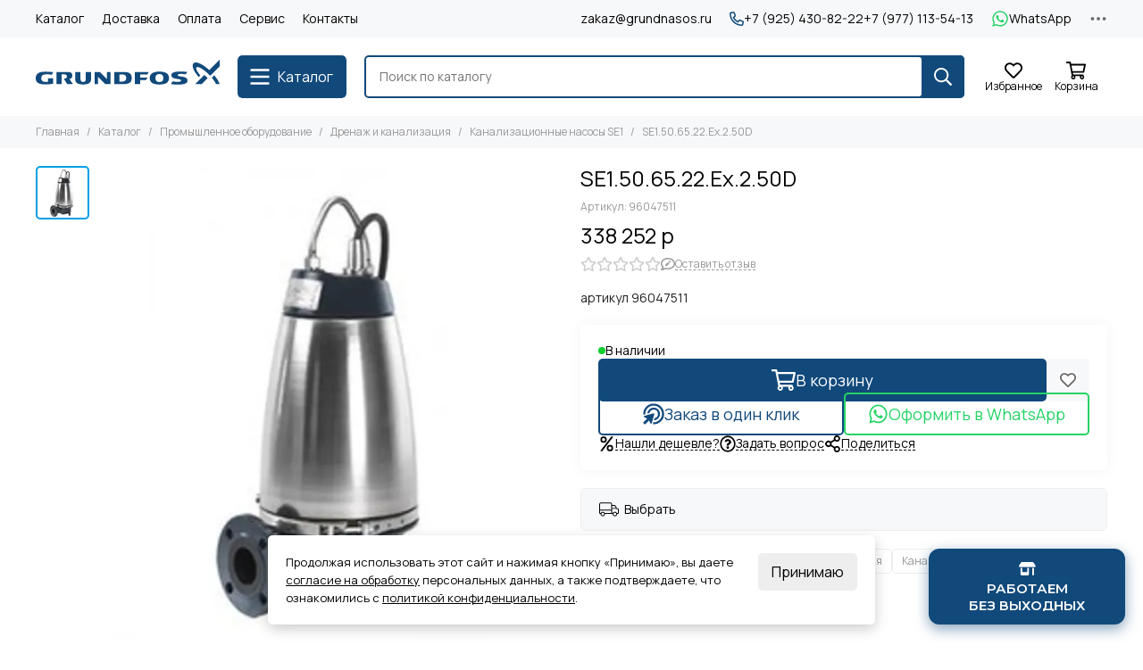

--- FILE ---
content_type: text/html; charset=utf-8
request_url: https://grundnasos.ru/product/kanalizatsionnyy-nasos-grundfos-se1506522ex250d
body_size: 54440
content:
<!doctype html>
<html lang="ru">
	<head><link media='print' onload='this.media="all"' rel='stylesheet' type='text/css' href='/served_assets/public/jquery.modal-0c2631717f4ce8fa97b5d04757d294c2bf695df1d558678306d782f4bf7b4773.css'><meta data-config="{&quot;product_id&quot;:74340530}" name="page-config" content="" /><meta data-config="{&quot;money_with_currency_format&quot;:{&quot;delimiter&quot;:&quot; &quot;,&quot;separator&quot;:&quot;.&quot;,&quot;format&quot;:&quot;%n %u&quot;,&quot;unit&quot;:&quot;р&quot;,&quot;show_price_without_cents&quot;:1},&quot;currency_code&quot;:&quot;RUR&quot;,&quot;currency_iso_code&quot;:&quot;RUB&quot;,&quot;default_currency&quot;:{&quot;title&quot;:&quot;Российский рубль&quot;,&quot;code&quot;:&quot;RUR&quot;,&quot;rate&quot;:1.0,&quot;format_string&quot;:&quot;%n %u&quot;,&quot;unit&quot;:&quot;р&quot;,&quot;price_separator&quot;:&quot;&quot;,&quot;is_default&quot;:true,&quot;price_delimiter&quot;:&quot;&quot;,&quot;show_price_with_delimiter&quot;:true,&quot;show_price_without_cents&quot;:true},&quot;facebook&quot;:{&quot;pixelActive&quot;:true,&quot;currency_code&quot;:&quot;RUB&quot;,&quot;use_variants&quot;:false},&quot;vk&quot;:{&quot;pixel_active&quot;:null,&quot;price_list_id&quot;:null},&quot;new_ya_metrika&quot;:true,&quot;ecommerce_data_container&quot;:&quot;dataLayer&quot;,&quot;common_js_version&quot;:null,&quot;vue_ui_version&quot;:null,&quot;feedback_captcha_enabled&quot;:null,&quot;account_id&quot;:295221,&quot;hide_items_out_of_stock&quot;:false,&quot;forbid_order_over_existing&quot;:false,&quot;minimum_items_price&quot;:null,&quot;enable_comparison&quot;:true,&quot;locale&quot;:&quot;ru&quot;,&quot;client_group&quot;:null,&quot;consent_to_personal_data&quot;:{&quot;active&quot;:true,&quot;obligatory&quot;:true,&quot;description&quot;:&quot;Настоящим подтверждаю, что я ознакомлен и согласен с условиями \u003ca href=&#39;/page/personalnye-dannye&#39; target=&#39;blank&#39;\u003eоферты и политики конфиденциальности\u003c/a\u003e.&quot;},&quot;recaptcha_key&quot;:&quot;6LfXhUEmAAAAAOGNQm5_a2Ach-HWlFKD3Sq7vfFj&quot;,&quot;recaptcha_key_v3&quot;:&quot;6LcZi0EmAAAAAPNov8uGBKSHCvBArp9oO15qAhXa&quot;,&quot;yandex_captcha_key&quot;:&quot;ysc1_ec1ApqrRlTZTXotpTnO8PmXe2ISPHxsd9MO3y0rye822b9d2&quot;,&quot;checkout_float_order_content_block&quot;:false,&quot;available_products_characteristics_ids&quot;:null,&quot;sber_id_app_id&quot;:&quot;5b5a3c11-72e5-4871-8649-4cdbab3ba9a4&quot;,&quot;theme_generation&quot;:2,&quot;quick_checkout_captcha_enabled&quot;:false,&quot;max_order_lines_count&quot;:500,&quot;sber_bnpl_min_amount&quot;:1000,&quot;sber_bnpl_max_amount&quot;:150000,&quot;counter_settings&quot;:{&quot;data_layer_name&quot;:&quot;dataLayer&quot;,&quot;new_counters_setup&quot;:true,&quot;add_to_cart_event&quot;:true,&quot;remove_from_cart_event&quot;:true,&quot;add_to_wishlist_event&quot;:true,&quot;purchase_event&quot;:true},&quot;site_setting&quot;:{&quot;show_cart_button&quot;:true,&quot;show_service_button&quot;:false,&quot;show_marketplace_button&quot;:false,&quot;show_quick_checkout_button&quot;:true},&quot;warehouses&quot;:[],&quot;captcha_type&quot;:&quot;google&quot;,&quot;human_readable_urls&quot;:false}" name="shop-config" content="" /><meta name='js-evnvironment' content='production' /><meta name='default-locale' content='ru' /><meta name='insales-redefined-api-methods' content="[]" /><script type="text/javascript" src="https://static.insales-cdn.com/assets/static-versioned/v3.72/static/libs/lodash/4.17.21/lodash.min.js"></script><script>dataLayer= []; dataLayer.push({
        event: 'view_item',
        ecommerce: {
          items: [{"item_id":"74340530","item_name":"SE1.50.65.22.Ex.2.50D","item_category":"Каталог/Промышленное оборудование/Дренаж и канализация/Канализационные насосы SE1","price":338252}]
         }
      });</script>
<!--InsalesCounter -->
<script type="text/javascript">
(function() {
  if (typeof window.__insalesCounterId !== 'undefined') {
    return;
  }

  try {
    Object.defineProperty(window, '__insalesCounterId', {
      value: 295221,
      writable: true,
      configurable: true
    });
  } catch (e) {
    console.error('InsalesCounter: Failed to define property, using fallback:', e);
    window.__insalesCounterId = 295221;
  }

  if (typeof window.__insalesCounterId === 'undefined') {
    console.error('InsalesCounter: Failed to set counter ID');
    return;
  }

  let script = document.createElement('script');
  script.async = true;
  script.src = '/javascripts/insales_counter.js?7';
  let firstScript = document.getElementsByTagName('script')[0];
  firstScript.parentNode.insertBefore(script, firstScript);
})();
</script>
<!-- /InsalesCounter -->
<meta name="yandex-verification" content="ea82041fa4d9c2e7" />
	<meta name="yandex-verification" content="f1dedc4ea61494c4" />
	<meta charset="utf-8">
	<meta http-equiv="X-UA-Compatible" content="IE=edge,chrome=1">
	<meta name="viewport" content="width=device-width, initial-scale=1, maximum-scale=5, user-scalable=no">
	<meta name="theme-color" content="#ffffff">
	<meta name="format-detection" content="telephone=no"><meta name="robots" content="index, follow">
		<title>Канализационный насос Grundfos SE1.50.65.22.Ex.2.50D</title>
		<meta name="description" content="Купить SE1.50.65.22.Ex.2.50D артикул 96047511
Цена: 338 252 р. Полное описание на странице товара.
Тел: +7 (925) 430-82-22
"><link rel="canonical" href="https://grundnasos.ru/product/kanalizatsionnyy-nasos-grundfos-se1506522ex250d"><link rel="preconnect" href="https://static.insales-cdn.com" crossorigin>
	<link rel="preconnect" href="https://fonts.googleapis.com">
	<link rel="preconnect" href="https://fonts.gstatic.com" crossorigin>
	<link href="https://fonts.googleapis.com/css2?family=Onest:wght@100..900&display=swap" rel="stylesheet">
	<link href="https://fonts.googleapis.com/css2?family=Wix+Madefor+Display:wght@400..800&display=swap" rel="stylesheet">
	<link href="https://fonts.googleapis.com/css2?family=Manrope:wght@200..800&display=swap" rel="stylesheet">
	<link href="https://fonts.googleapis.com/css2?family=Commissioner:wght@100..900&display=swap" rel="stylesheet">
	<link href="https://fonts.googleapis.com/css2?family=Geologica:wght@100..900&display=swap" rel="stylesheet">
	<link href="https://fonts.googleapis.com/css2?family=Raleway:ital,wght@0,100..900;1,100..900&display=swap" rel="stylesheet">
	<link rel="preload" href="https://static.insales-cdn.com/assets/1/2249/6351049/1746631622/theme.css" as="style">
	<link href="https://static.insales-cdn.com/assets/1/2249/6351049/1746631622/theme.css" rel="stylesheet"><link rel="preload" href="https://static.insales-cdn.com/assets/1/2249/6351049/1746631622/theme.product.css" as="style">
			<link href="https://static.insales-cdn.com/assets/1/2249/6351049/1746631622/theme.product.css" rel="stylesheet"><link rel="preload" href="https://fonts.googleapis.com/css2?family=Manrope:wght@400;400&display=swap" as="style">
	<link rel="stylesheet" href="https://fonts.googleapis.com/css2?family=Manrope:wght@400;400&display=swap" media="print" onload="this.media='all'">
	<noscript>
		<link rel="stylesheet" href="https://fonts.googleapis.com/css2?family=Manrope:wght@400;400&display=swap">
	</noscript><link rel="preload" as="script" href="https://static.insales-cdn.com/assets/common-js/common.v2.25.28.js">
	<link rel="preload" as="script" href="https://static.insales-cdn.com/assets/1/2249/6351049/1746631622/plugins.js">
	<link rel="preload" as="script" href="https://static.insales-cdn.com/assets/1/2249/6351049/1746631622/theme.js"><meta property="og:title" content="SE1.50.65.22.Ex.2.50D">
		<meta property="og:type" content="website">
		<meta property="og:url" content="https://grundnasos.ru/product/kanalizatsionnyy-nasos-grundfos-se1506522ex250d">
		<meta property="og:image" content="https://static.insales-cdn.com/images/products/1/313/102580537/Grundfos_SE1.jpg">
		<meta property="og:description" content="артикул 96047511"><link href="https://static.insales-cdn.com/assets/1/2249/6351049/1746631622/favicon.svg" rel="icon" type="image/svg+xml"><style>
	.geologica-<uniquifier> {
  font-family: "Geologica", sans-serif;
  font-optical-sizing: auto;
  font-weight: <weight>;
  font-style: normal;
  font-variation-settings:
    "slnt" 0,
    "CRSV" 0,
    "SHRP" 0;
}
	</style>
<meta name='product-id' content='74340530' />
</head>
	<body class="">
		
		<div data-grid-layout="product">
			<header data-grid="header">
				<div class="header">
	
	<div class="header-panel">
		<div class="container">
			<div class="row align-items-center">
				
				
				<div class="col">
					<div class="header-panel__pages">
						<div class="cut-list js-cut-list">
							
								<div class="cut-list__elem">
									
									
									
										<a href="/collection/all" class="header-panel__page">Каталог</a>
									
								</div>
							
								<div class="cut-list__elem">
									
									
									
										<a href="/page/delivery" class="header-panel__page">Доставка</a>
									
								</div>
							
								<div class="cut-list__elem">
									
									
									
										<a href="/page/payment" class="header-panel__page">Оплата</a>
									
								</div>
							
								<div class="cut-list__elem">
									
									
									
										<a href="/page/servis" class="header-panel__page">Сервис</a>
									
								</div>
							
								<div class="cut-list__elem">
									
									
									
										<a href="/page/kontakty" class="header-panel__page">Контакты</a>
									
								</div>
							
						</div>
					</div>
				</div>

				<div class="col-auto">
					<div class="header-panel__messengers">
						<a href="mailto:zakaz@grundnasos.ru">zakaz@grundnasos.ru</a>
					</div>
				</div>

				
					<div class="col-auto">
						<div class="header-panel__phones">
							
								<a href="tel:+79254308222"><svg xmlns="http://www.w3.org/2000/svg" viewBox="0 0 512 512" class="svg-icon" data-icon="phone"><path fill="currentColor" d="m35.5 22.9 94.2-21.7c21.6-5 43.6 6.2 52.3 26.6l43.5 101.5c8 18.6 2.6 40.6-13.1 53.4l-40 32.7a311 311 0 0 0 124.2 124.1l32.7-40a45.9 45.9 0 0 1 53.4-13.1l101.6 43.5a45.7 45.7 0 0 1 26.6 52.3l-21.7 94.2a45.6 45.6 0 0 1-44.6 35.5A444.4 444.4 0 0 1 0 67.5a45.6 45.6 0 0 1 35.5-44.6ZM442.7 464l20.9-90.7-98.2-42.1-55.7 68.1c-98.8-46.4-150.6-98-197-197l68.1-55.7-42.1-98.2L48 69.3A396.5 396.5 0 0 0 442.7 464Z"/></svg>+7 (925) 430-82-22</a>
							
							
								<a href="tel:+79771135413">+7 (977) 113-54-13</a>
							
						</div>
					</div>
				

				
					
					
						<div class="col-auto">
							<div class="header-panel__messengers">
								<div class="social">
		<div class="social__items"><a href="https://wa.me/79254308222" class="social__item social__item_whatsapp" rel="noopener noreferrer nofollow" target="_blank" data-social-qr='{"title": "WhatsApp", "url": "https://wa.me/79254308222", "icon": "whatsapp"}' title="WhatsApp"><svg xmlns="http://www.w3.org/2000/svg" viewBox="0 0 448 512" class="svg-social" data-social="whatsapp"><path fill="currentColor" d="M380.9 97.1a220.3 220.3 0 0 0-157-65.1A222.3 222.3 0 0 0 31.5 365L0 480l117.7-30.9c32.4 17.7 68.9 27 106.1 27h.1c122.3 0 224.1-99.6 224.1-222 0-59.3-25.2-115-67.1-157zm-157 341.6c-33.2 0-65.7-8.9-94-25.7l-6.7-4-69.8 18.3L72 359.2l-4.4-7A184.8 184.8 0 0 1 224 69.5c49.3 0 95.6 19.2 130.4 54.1a185.2 185.2 0 0 1 56.1 130.5c0 101.8-84.9 184.6-186.6 184.6zm101.2-138.2a802 802 0 0 0-37.9-18c-5.1-1.9-8.8-2.8-12.5 2.8-3.7 5.6-14.3 18-17.6 21.8-3.2 3.7-6.5 4.2-12 1.4-32.6-16.3-54-29.1-75.5-66-5.7-9.8 5.7-9.1 16.3-30.3 1.8-3.7.9-6.9-.5-9.7-1.4-2.8-12.5-30.1-17.1-41.2-4.5-10.8-9.1-9.3-12.5-9.5-3.2-.2-6.9-.2-10.6-.2-3.7 0-9.7 1.4-14.8 6.9-5.1 5.6-19.4 19-19.4 46.3 0 27.3 19.9 53.7 22.6 57.4 2.8 3.7 39.1 59.7 94.8 83.8 35.2 15.2 49 16.5 66.6 13.9 10.7-1.6 32.8-13.4 37.4-26.4 4.6-13 4.6-24.1 3.2-26.4-1.3-2.5-5-3.9-10.5-6.6z"/></svg><span class="social__title">WhatsApp</span></a></div>
	</div>
							</div>
						</div>
					
				

				<div class="col-auto">
					<div class="dropdown dropdown_type_contacts">
						<span class="dropdown__bage">
							<svg xmlns="http://www.w3.org/2000/svg" viewBox="0 0 512 512" class="svg-icon" data-icon="ellipsis"><path fill="currentColor" d="M304 256a48 48 0 1 1-96 0 48 48 0 0 1 96 0zm120-48a48 48 0 1 0 0 96 48 48 0 0 0 0-96zm-336 0a48 48 0 1 0 0 96 48 48 0 0 0 0-96z"/></svg>
						</span>
						<div class="dropdown__popup is-right">
							
								<div class="dropdown__callback">
									<button type="button" class="button button--block button--secondary js-msg-show" data-template="popup-callback">Заказать звонок</button>
								</div>
							
							
								
								
							
							<div class="dropdown__item">
								<div class="contacts">
  
  <div class="contacts__item">
    <div class="contacts__icon"><svg xmlns="http://www.w3.org/2000/svg" viewBox="0 0 512 512" class="svg-icon" data-icon="mail"><path fill="currentColor" d="M464 64H48a48 48 0 0 0-48 48v288a48 48 0 0 0 48 48h416a48 48 0 0 0 48-48V112a48 48 0 0 0-48-48zm0 48v40.8a9970.3 9970.3 0 0 1-134.6 106.5c-16.8 13.2-50.2 45-73.4 44.7-23.2.4-56.6-31.5-73.4-44.7A9969.7 9969.7 0 0 1 48 152.8V112h416zM48 400V214.4c23 18.2 55.4 43.9 105 82.6 21.8 17.2 60 55.2 103 55 42.7.2 80.5-37.2 103-55 49.6-38.7 82-64.3 105-82.6V400H48z"/></svg></div>
    <div class="contacts__title"><a href="mailto:zakaz@grundnasos.ru">zakaz@grundnasos.ru</a></div>
  </div>
  
  
  <div class="contacts__item">
    <div class="contacts__icon"><svg xmlns="http://www.w3.org/2000/svg" viewBox="0 0 384 512" class="svg-icon" data-icon="map-marker"><path fill="currentColor" d="M192 0A192 192 0 0 0 0 192c0 71.1 24 93.3 151.3 297.4a48 48 0 0 0 81.4 0C360.1 285.2 384 263.1 384 192A192 192 0 0 0 192 0zm0 464C64.6 259.7 48 246.8 48 192a144 144 0 0 1 288 0c0 54.6-15.2 65.4-144 272zm-80-272a80 80 0 1 1 160 0 80 80 0 0 1-160 0z"/></svg></div>
    <div class="contacts__title"><p>Московская область, городской округ Домодедово, М-4 Дон, 33-й километр, строение 4 корпус 2.</p></div>
  </div>
  
  
  <div class="contacts__item">
    <div class="contacts__icon"><svg xmlns="http://www.w3.org/2000/svg" viewBox="0 0 512 512" class="svg-icon" data-icon="clock"><path fill="currentColor" d="M256 8a248 248 0 1 0 0 496 248 248 0 0 0 0-496zm0 448a200 200 0 1 1-.1-399.9A200 200 0 0 1 256 456zm61.8-104.4-84.9-61.7a12 12 0 0 1-4.9-9.7V116a12 12 0 0 1 12-12h32a12 12 0 0 1 12 12v141.7l66.8 48.6a12 12 0 0 1 2.6 16.8L334.6 349a12 12 0 0 1-16.8 2.6z"/></svg></div>
    <div class="contacts__title"><p>ПН-ПТ: 09:00 &ndash; 20:00<br>СБ-ВС: 10:00 &ndash; 20:00</p></div>
  </div>
  
  
</div>
							</div>
							
						</div>
					</div>
				</div>
			</div>
		</div>
	</div>

	<div class="header-main js-header-main-sticky">
		<div class="container header-main__container">
			<div class="row align-items-center header-main__row">
				<div class="col-auto header-main__col-menu">
					<div class="mobile-menu js-mobile-menu">
	<button class="mobile-menu__trigger js-mobile-menu-trigger" data-toolbar-item="mobile-menu">
		<svg xmlns="http://www.w3.org/2000/svg" viewBox="0 0 448 512" class="svg-icon" data-icon="bars"><path fill="currentColor" d="M436 124H12a12 12 0 0 1-12-12V80a12 12 0 0 1 12-12h424a12 12 0 0 1 12 12v32a12 12 0 0 1-12 12zm0 160H12a12 12 0 0 1-12-12v-32a12 12 0 0 1 12-12h424a12 12 0 0 1 12 12v32a12 12 0 0 1-12 12zm0 160H12a12 12 0 0 1-12-12v-32a12 12 0 0 1 12-12h424a12 12 0 0 1 12 12v32a12 12 0 0 1-12 12z"/></svg>
	</button>
	<div class="mobile-menu__dropdown">
		<span class="mobile-menu__header">
			
			
			
			Меню
			<button class="mobile-menu__close js-mobile-menu-close" aria-label="close"><svg viewBox="0 0 32 32"><path d="M10,10 L22,22 M22,10 L10,22"></path></svg></button>
		</span>
		<div class="mobile-menu__content">
			
			
			
				<div class="mobile-collections">
					
						<div class="mobile-collections__item" data-nav-item="7586742">
							
								<a href="/collection/otoplenie-2" class="js-mobile-collections-toggle">Отопление<span><svg xmlns="http://www.w3.org/2000/svg" viewBox="0 0 256 512" class="svg-icon" data-icon="chevron-right"><path fill="currentColor" d="M24.7 38.1 5 57.9a12 12 0 0 0 0 17L185.6 256 5 437.1a12 12 0 0 0 0 17l19.8 19.8a12 12 0 0 0 17 0L251 264.5a12 12 0 0 0 0-17L41.7 38.1a12 12 0 0 0-17 0z"/></svg></span></a>
								<div class="mobile-collections__submenu">
									<div class="mobile-menu__header">
										<button class="mobile-collections__back js-mobile-collections-toggle" aria-label="back"><svg xmlns="http://www.w3.org/2000/svg" viewBox="0 0 256 512" class="svg-icon" data-icon="chevron-left"><path fill="currentColor" d="m231.3 473.9 19.8-19.8a12 12 0 0 0 0-17L70.4 256 251 74.9a12 12 0 0 0 0-17l-19.8-19.8a12 12 0 0 0-17 0L5 247.5a12 12 0 0 0 0 17l209.4 209.4a12 12 0 0 0 17 0z"/></svg></button>
										<div class="mobile-menu__header-title">Отопление</div>
										<button class="mobile-menu__close js-mobile-menu-close" aria-label="close"><svg viewBox="0 0 32 32"><path d="M10,10 L22,22 M22,10 L10,22"></path></svg></button>
									</div>
									<div class="mobile-menu__content">
										<div class="mobile-collections__item" data-nav-item="7586742-all"><a href="/collection/otoplenie-2">Все товары</a></div>
										
											<div class="mobile-collections__item" data-nav-item="5812511">
												
													<a href="/collection/tsirkulyatsionnye-nasosy-up-serii100">UPS серии 100</a>
												
											</div>
										
											<div class="mobile-collections__item" data-nav-item="28622533">
												
													<a href="/collection/alpha1">ALPHA1</a>
												
											</div>
										
											<div class="mobile-collections__item" data-nav-item="9430609">
												
													<a href="/collection/alpha1-l">ALPHA1 L</a>
												
											</div>
										
											<div class="mobile-collections__item" data-nav-item="9431150">
												
													<a href="/collection/alpha2-new">ALPHA2</a>
												
											</div>
										
											<div class="mobile-collections__item" data-nav-item="9270239">
												
													<a href="/collection/tsirkulyatsionnye-nasosy-alpha3-new">ALPHA3</a>
												
											</div>
										
											<div class="mobile-collections__item" data-nav-item="5813143">
												
													<a href="/collection/tsirkulyatsionnye-nasosy-up">Насосы для ГВС</a>
												
											</div>
										
											<div class="mobile-collections__item" data-nav-item="5810851">
												
													<a href="/collection/tsirkulyatsionnye-nasosy-magna1">MAGNA1</a>
												
											</div>
										
											<div class="mobile-collections__item" data-nav-item="5810845">
												
													<a href="/collection/tsirkulyatsionnye-nasosy-magna3">MAGNA3</a>
												
											</div>
										
											<div class="mobile-collections__item" data-nav-item="5805446">
												
													<a href="/collection/tsirkulyatsionnye-nasosy-alpha2-l">ALPHA2 L</a>
												
											</div>
										
											<div class="mobile-collections__item" data-nav-item="5805447">
												
													<a href="/collection/tsirkulyatsionnye-nasosy-alpha2">ALPHA2 OLD</a>
												
											</div>
										
											<div class="mobile-collections__item" data-nav-item="5812783">
												
													<a href="/collection/tsirkulyatsionnye-nasosy-alpha3">ALPHA3 OLD</a>
												
											</div>
										
											<div class="mobile-collections__item" data-nav-item="30540160">
												
													<a href="/collection/upmxl">UPMXL</a>
												
											</div>
										
									</div>
								</div>
							
						</div>
					
						<div class="mobile-collections__item" data-nav-item="7586743">
							
								<a href="/collection/vodosnabzhenie-2" class="js-mobile-collections-toggle">Водоснабжение<span><svg xmlns="http://www.w3.org/2000/svg" viewBox="0 0 256 512" class="svg-icon" data-icon="chevron-right"><path fill="currentColor" d="M24.7 38.1 5 57.9a12 12 0 0 0 0 17L185.6 256 5 437.1a12 12 0 0 0 0 17l19.8 19.8a12 12 0 0 0 17 0L251 264.5a12 12 0 0 0 0-17L41.7 38.1a12 12 0 0 0-17 0z"/></svg></span></a>
								<div class="mobile-collections__submenu">
									<div class="mobile-menu__header">
										<button class="mobile-collections__back js-mobile-collections-toggle" aria-label="back"><svg xmlns="http://www.w3.org/2000/svg" viewBox="0 0 256 512" class="svg-icon" data-icon="chevron-left"><path fill="currentColor" d="m231.3 473.9 19.8-19.8a12 12 0 0 0 0-17L70.4 256 251 74.9a12 12 0 0 0 0-17l-19.8-19.8a12 12 0 0 0-17 0L5 247.5a12 12 0 0 0 0 17l209.4 209.4a12 12 0 0 0 17 0z"/></svg></button>
										<div class="mobile-menu__header-title">Водоснабжение</div>
										<button class="mobile-menu__close js-mobile-menu-close" aria-label="close"><svg viewBox="0 0 32 32"><path d="M10,10 L22,22 M22,10 L10,22"></path></svg></button>
									</div>
									<div class="mobile-menu__content">
										<div class="mobile-collections__item" data-nav-item="7586743-all"><a href="/collection/vodosnabzhenie-2">Все товары</a></div>
										
											<div class="mobile-collections__item" data-nav-item="5812812">
												
													<a href="/collection/skvazhinnye-nasosy" class="js-mobile-collections-toggle">Скважинные насосы<span><svg xmlns="http://www.w3.org/2000/svg" viewBox="0 0 256 512" class="svg-icon" data-icon="chevron-right"><path fill="currentColor" d="M24.7 38.1 5 57.9a12 12 0 0 0 0 17L185.6 256 5 437.1a12 12 0 0 0 0 17l19.8 19.8a12 12 0 0 0 17 0L251 264.5a12 12 0 0 0 0-17L41.7 38.1a12 12 0 0 0-17 0z"/></svg></span></a>
													<div class="mobile-collections__submenu">
														<div class="mobile-menu__header">
															<button class="mobile-collections__back js-mobile-collections-toggle" aria-label="back"><svg xmlns="http://www.w3.org/2000/svg" viewBox="0 0 256 512" class="svg-icon" data-icon="chevron-left"><path fill="currentColor" d="m231.3 473.9 19.8-19.8a12 12 0 0 0 0-17L70.4 256 251 74.9a12 12 0 0 0 0-17l-19.8-19.8a12 12 0 0 0-17 0L5 247.5a12 12 0 0 0 0 17l209.4 209.4a12 12 0 0 0 17 0z"/></svg></button>
															<div class="mobile-menu__header-title">Скважинные насосы</div>
															<button class="mobile-menu__close js-mobile-menu-close" aria-label="close"><svg viewBox="0 0 32 32"><path d="M10,10 L22,22 M22,10 L10,22"></path></svg></button>
														</div>
														<div class="mobile-menu__content">
															<div class="mobile-collections__item" data-nav-item="5812812-all"><a href="/collection/skvazhinnye-nasosy">Все товары</a></div>
															
																<div class="mobile-collections__item" data-nav-item="7427659">
																	
																		<a href="/collection/sqe">SQE</a>
																	
																</div>
															
																<div class="mobile-collections__item" data-nav-item="5804958">
																	
																		<a href="/collection/sqe-komplekt">SQE - комплект</a>
																	
																</div>
															
																<div class="mobile-collections__item" data-nav-item="5810824">
																	
																		<a href="/collection/skvazhinnye-nasosy-sq">SQ</a>
																	
																</div>
															
																<div class="mobile-collections__item" data-nav-item="5813661">
																	
																		<a href="/collection/skvazhinnye-nasosy-sp-a-1x230v">SP A 1x230В</a>
																	
																</div>
															
																<div class="mobile-collections__item" data-nav-item="5813662">
																	
																		<a href="/collection/skvazhinnye-nasosy-sp-a-3x400v">SP A 3x400В</a>
																	
																</div>
															
														</div>
													</div>
												
											</div>
										
											<div class="mobile-collections__item" data-nav-item="5805445">
												
													<a href="/collection/pogruzhnye-kolodeznye-nasosy-sb-i-sba">Колодезные насосы</a>
												
											</div>
										
											<div class="mobile-collections__item" data-nav-item="5812847">
												
													<a href="/collection/stantsii-vodosnabzheniya" class="js-mobile-collections-toggle">Станции водоснабжения<span><svg xmlns="http://www.w3.org/2000/svg" viewBox="0 0 256 512" class="svg-icon" data-icon="chevron-right"><path fill="currentColor" d="M24.7 38.1 5 57.9a12 12 0 0 0 0 17L185.6 256 5 437.1a12 12 0 0 0 0 17l19.8 19.8a12 12 0 0 0 17 0L251 264.5a12 12 0 0 0 0-17L41.7 38.1a12 12 0 0 0-17 0z"/></svg></span></a>
													<div class="mobile-collections__submenu">
														<div class="mobile-menu__header">
															<button class="mobile-collections__back js-mobile-collections-toggle" aria-label="back"><svg xmlns="http://www.w3.org/2000/svg" viewBox="0 0 256 512" class="svg-icon" data-icon="chevron-left"><path fill="currentColor" d="m231.3 473.9 19.8-19.8a12 12 0 0 0 0-17L70.4 256 251 74.9a12 12 0 0 0 0-17l-19.8-19.8a12 12 0 0 0-17 0L5 247.5a12 12 0 0 0 0 17l209.4 209.4a12 12 0 0 0 17 0z"/></svg></button>
															<div class="mobile-menu__header-title">Станции водоснабжения</div>
															<button class="mobile-menu__close js-mobile-menu-close" aria-label="close"><svg viewBox="0 0 32 32"><path d="M10,10 L22,22 M22,10 L10,22"></path></svg></button>
														</div>
														<div class="mobile-menu__content">
															<div class="mobile-collections__item" data-nav-item="5812847-all"><a href="/collection/stantsii-vodosnabzheniya">Все товары</a></div>
															
																<div class="mobile-collections__item" data-nav-item="5812763">
																	
																		<a href="/collection/camovsasyvayuschaya-nasosnaya-ustanovka-grundfos-scala2-3-45-new">SCALA2 3-45</a>
																	
																</div>
															
																<div class="mobile-collections__item" data-nav-item="16605903">
																	
																		<a href="/collection/scala1">SCALA1</a>
																	
																</div>
															
																<div class="mobile-collections__item" data-nav-item="5806122">
																	
																		<a href="/collection/stantsii-vodosnabzheniya-mq">MQ</a>
																	
																</div>
															
																<div class="mobile-collections__item" data-nav-item="10901605">
																	
																		<a href="/collection/novye-jp">Новые JP</a>
																	
																</div>
															
																<div class="mobile-collections__item" data-nav-item="5812679">
																	
																		<a href="/collection/povysitelnye-nasosy-upa">Повысительные насосы UPA</a>
																	
																</div>
															
																<div class="mobile-collections__item" data-nav-item="5813658">
																	
																		<a href="/collection/nasosnye-ustanovki-cmbe-so-vstroennym-preobrazovatelem-chastoty">CMBE</a>
																	
																</div>
															
																<div class="mobile-collections__item" data-nav-item="7497997">
																	
																		<a href="/collection/jpa-pt-h">JPA PT</a>
																	
																</div>
															
																<div class="mobile-collections__item" data-nav-item="7498005">
																	
																		<a href="/collection/jpd-pt">JPD PT</a>
																	
																</div>
															
																<div class="mobile-collections__item" data-nav-item="5807241">
																	
																		<a href="/collection/ustanovki-povysheniya-davleniya-na-baze-nasosov-serii-jp">JP Booster</a>
																	
																</div>
															
																<div class="mobile-collections__item" data-nav-item="5813660">
																	
																		<a href="/collection/nasosnye-ustanovki-dlya-otvoda-kondensata-conlift1-i-conlift2">CONLIFT1 и CONLIFT2</a>
																	
																</div>
															
																<div class="mobile-collections__item" data-nav-item="25872271">
																	
																		<a href="/collection/cm">CM</a>
																	
																</div>
															
																<div class="mobile-collections__item" data-nav-item="31206572">
																	
																		<a href="/collection/dab">DAB</a>
																	
																</div>
															
														</div>
													</div>
												
											</div>
										
											<div class="mobile-collections__item" data-nav-item="30060388">
												
													<a href="/collection/stantsii-pozharotusheniya">Станции пожаротушения</a>
												
											</div>
										
									</div>
								</div>
							
						</div>
					
						<div class="mobile-collections__item" data-nav-item="7586744">
							
								<a href="/collection/drenazh-i-kanalizatsiya-2" class="js-mobile-collections-toggle">Дренаж и канализация<span><svg xmlns="http://www.w3.org/2000/svg" viewBox="0 0 256 512" class="svg-icon" data-icon="chevron-right"><path fill="currentColor" d="M24.7 38.1 5 57.9a12 12 0 0 0 0 17L185.6 256 5 437.1a12 12 0 0 0 0 17l19.8 19.8a12 12 0 0 0 17 0L251 264.5a12 12 0 0 0 0-17L41.7 38.1a12 12 0 0 0-17 0z"/></svg></span></a>
								<div class="mobile-collections__submenu">
									<div class="mobile-menu__header">
										<button class="mobile-collections__back js-mobile-collections-toggle" aria-label="back"><svg xmlns="http://www.w3.org/2000/svg" viewBox="0 0 256 512" class="svg-icon" data-icon="chevron-left"><path fill="currentColor" d="m231.3 473.9 19.8-19.8a12 12 0 0 0 0-17L70.4 256 251 74.9a12 12 0 0 0 0-17l-19.8-19.8a12 12 0 0 0-17 0L5 247.5a12 12 0 0 0 0 17l209.4 209.4a12 12 0 0 0 17 0z"/></svg></button>
										<div class="mobile-menu__header-title">Дренаж и канализация</div>
										<button class="mobile-menu__close js-mobile-menu-close" aria-label="close"><svg viewBox="0 0 32 32"><path d="M10,10 L22,22 M22,10 L10,22"></path></svg></button>
									</div>
									<div class="mobile-menu__content">
										<div class="mobile-collections__item" data-nav-item="7586744-all"><a href="/collection/drenazh-i-kanalizatsiya-2">Все товары</a></div>
										
											<div class="mobile-collections__item" data-nav-item="5812827">
												
													<a href="/collection/drenazhnye-nasosy" class="js-mobile-collections-toggle">Дренажные насосы<span><svg xmlns="http://www.w3.org/2000/svg" viewBox="0 0 256 512" class="svg-icon" data-icon="chevron-right"><path fill="currentColor" d="M24.7 38.1 5 57.9a12 12 0 0 0 0 17L185.6 256 5 437.1a12 12 0 0 0 0 17l19.8 19.8a12 12 0 0 0 17 0L251 264.5a12 12 0 0 0 0-17L41.7 38.1a12 12 0 0 0-17 0z"/></svg></span></a>
													<div class="mobile-collections__submenu">
														<div class="mobile-menu__header">
															<button class="mobile-collections__back js-mobile-collections-toggle" aria-label="back"><svg xmlns="http://www.w3.org/2000/svg" viewBox="0 0 256 512" class="svg-icon" data-icon="chevron-left"><path fill="currentColor" d="m231.3 473.9 19.8-19.8a12 12 0 0 0 0-17L70.4 256 251 74.9a12 12 0 0 0 0-17l-19.8-19.8a12 12 0 0 0-17 0L5 247.5a12 12 0 0 0 0 17l209.4 209.4a12 12 0 0 0 17 0z"/></svg></button>
															<div class="mobile-menu__header-title">Дренажные насосы</div>
															<button class="mobile-menu__close js-mobile-menu-close" aria-label="close"><svg viewBox="0 0 32 32"><path d="M10,10 L22,22 M22,10 L10,22"></path></svg></button>
														</div>
														<div class="mobile-menu__content">
															<div class="mobile-collections__item" data-nav-item="5812827-all"><a href="/collection/drenazhnye-nasosy">Все товары</a></div>
															
																<div class="mobile-collections__item" data-nav-item="5812727">
																	
																		<a href="/collection/drenazhnye-nasosy-unilift-cc">UNILIFT CC</a>
																	
																</div>
															
																<div class="mobile-collections__item" data-nav-item="5812728">
																	
																		<a href="/collection/drenazhnye-nasosy-unilift-kp">UNILIFT KP</a>
																	
																</div>
															
																<div class="mobile-collections__item" data-nav-item="5810475">
																	
																		<a href="/collection/drenazhnye-nasosy-unilift-ap-12-ap-35-ap-50">UNILIFT AP 12, AP 35, AP 50</a>
																	
																</div>
															
																<div class="mobile-collections__item" data-nav-item="5810482">
																	
																		<a href="/collection/drenazhnye-nasosy-unilift-ap-35b-ap-50b">UNILIFT AP 35B, AP 50B</a>
																	
																</div>
															
																<div class="mobile-collections__item" data-nav-item="7497980">
																	
																		<a href="/collection/kpc">KPC</a>
																	
																</div>
															
																<div class="mobile-collections__item" data-nav-item="5812784">
																	
																		<a href="/collection/nakopitelnye-emkosti-liftaway">Накопительные емкости LIFTAWAY</a>
																	
																</div>
															
														</div>
													</div>
												
											</div>
										
											<div class="mobile-collections__item" data-nav-item="5804956">
												
													<a href="/collection/sololift2">Установки SOLOLIFT2</a>
												
											</div>
										
											<div class="mobile-collections__item" data-nav-item="5812778">
												
													<a href="/collection/kanalizatsionnye-nasosnye-ustanovki-multilift" class="js-mobile-collections-toggle">Установки MULTILIFT<span><svg xmlns="http://www.w3.org/2000/svg" viewBox="0 0 256 512" class="svg-icon" data-icon="chevron-right"><path fill="currentColor" d="M24.7 38.1 5 57.9a12 12 0 0 0 0 17L185.6 256 5 437.1a12 12 0 0 0 0 17l19.8 19.8a12 12 0 0 0 17 0L251 264.5a12 12 0 0 0 0-17L41.7 38.1a12 12 0 0 0-17 0z"/></svg></span></a>
													<div class="mobile-collections__submenu">
														<div class="mobile-menu__header">
															<button class="mobile-collections__back js-mobile-collections-toggle" aria-label="back"><svg xmlns="http://www.w3.org/2000/svg" viewBox="0 0 256 512" class="svg-icon" data-icon="chevron-left"><path fill="currentColor" d="m231.3 473.9 19.8-19.8a12 12 0 0 0 0-17L70.4 256 251 74.9a12 12 0 0 0 0-17l-19.8-19.8a12 12 0 0 0-17 0L5 247.5a12 12 0 0 0 0 17l209.4 209.4a12 12 0 0 0 17 0z"/></svg></button>
															<div class="mobile-menu__header-title">Установки MULTILIFT</div>
															<button class="mobile-menu__close js-mobile-menu-close" aria-label="close"><svg viewBox="0 0 32 32"><path d="M10,10 L22,22 M22,10 L10,22"></path></svg></button>
														</div>
														<div class="mobile-menu__content">
															<div class="mobile-collections__item" data-nav-item="5812778-all"><a href="/collection/kanalizatsionnye-nasosnye-ustanovki-multilift">Все товары</a></div>
															
																<div class="mobile-collections__item" data-nav-item="12537793">
																	
																		<a href="/collection/multilift-md">MULTILIFT MD</a>
																	
																</div>
															
														</div>
													</div>
												
											</div>
										
									</div>
								</div>
							
						</div>
					
						<div class="mobile-collections__item" data-nav-item="5840032">
							
								<a href="/collection/promyshlennoe-oborudovanie" class="js-mobile-collections-toggle">Промышленное оборудование<span><svg xmlns="http://www.w3.org/2000/svg" viewBox="0 0 256 512" class="svg-icon" data-icon="chevron-right"><path fill="currentColor" d="M24.7 38.1 5 57.9a12 12 0 0 0 0 17L185.6 256 5 437.1a12 12 0 0 0 0 17l19.8 19.8a12 12 0 0 0 17 0L251 264.5a12 12 0 0 0 0-17L41.7 38.1a12 12 0 0 0-17 0z"/></svg></span></a>
								<div class="mobile-collections__submenu">
									<div class="mobile-menu__header">
										<button class="mobile-collections__back js-mobile-collections-toggle" aria-label="back"><svg xmlns="http://www.w3.org/2000/svg" viewBox="0 0 256 512" class="svg-icon" data-icon="chevron-left"><path fill="currentColor" d="m231.3 473.9 19.8-19.8a12 12 0 0 0 0-17L70.4 256 251 74.9a12 12 0 0 0 0-17l-19.8-19.8a12 12 0 0 0-17 0L5 247.5a12 12 0 0 0 0 17l209.4 209.4a12 12 0 0 0 17 0z"/></svg></button>
										<div class="mobile-menu__header-title">Промышленное оборудование</div>
										<button class="mobile-menu__close js-mobile-menu-close" aria-label="close"><svg viewBox="0 0 32 32"><path d="M10,10 L22,22 M22,10 L10,22"></path></svg></button>
									</div>
									<div class="mobile-menu__content">
										<div class="mobile-collections__item" data-nav-item="5840032-all"><a href="/collection/promyshlennoe-oborudovanie">Все товары</a></div>
										
											<div class="mobile-collections__item" data-nav-item="6034632">
												
													<a href="/collection/otoplenie" class="js-mobile-collections-toggle">Отопление<span><svg xmlns="http://www.w3.org/2000/svg" viewBox="0 0 256 512" class="svg-icon" data-icon="chevron-right"><path fill="currentColor" d="M24.7 38.1 5 57.9a12 12 0 0 0 0 17L185.6 256 5 437.1a12 12 0 0 0 0 17l19.8 19.8a12 12 0 0 0 17 0L251 264.5a12 12 0 0 0 0-17L41.7 38.1a12 12 0 0 0-17 0z"/></svg></span></a>
													<div class="mobile-collections__submenu">
														<div class="mobile-menu__header">
															<button class="mobile-collections__back js-mobile-collections-toggle" aria-label="back"><svg xmlns="http://www.w3.org/2000/svg" viewBox="0 0 256 512" class="svg-icon" data-icon="chevron-left"><path fill="currentColor" d="m231.3 473.9 19.8-19.8a12 12 0 0 0 0-17L70.4 256 251 74.9a12 12 0 0 0 0-17l-19.8-19.8a12 12 0 0 0-17 0L5 247.5a12 12 0 0 0 0 17l209.4 209.4a12 12 0 0 0 17 0z"/></svg></button>
															<div class="mobile-menu__header-title">Отопление</div>
															<button class="mobile-menu__close js-mobile-menu-close" aria-label="close"><svg viewBox="0 0 32 32"><path d="M10,10 L22,22 M22,10 L10,22"></path></svg></button>
														</div>
														<div class="mobile-menu__content">
															<div class="mobile-collections__item" data-nav-item="6034632-all"><a href="/collection/otoplenie">Все товары</a></div>
															
																<div class="mobile-collections__item" data-nav-item="5823491">
																	
																		<a href="/collection/ups-serii-200">UPS серии 200</a>
																	
																</div>
															
																<div class="mobile-collections__item" data-nav-item="7879874">
																	
																		<a href="/collection/magna1">MAGNA1</a>
																	
																</div>
															
																<div class="mobile-collections__item" data-nav-item="7898237">
																	
																		<a href="/collection/magna3">MAGNA3</a>
																	
																</div>
															
																<div class="mobile-collections__item" data-nav-item="6049708">
																	
																		<a href="/collection/upsd-serii-200">UPSD серии 200</a>
																	
																</div>
															
																<div class="mobile-collections__item" data-nav-item="8290111">
																	
																		<a href="/collection/nasosy-tp" class="js-mobile-collections-toggle">Насосы TP<span><svg xmlns="http://www.w3.org/2000/svg" viewBox="0 0 256 512" class="svg-icon" data-icon="chevron-right"><path fill="currentColor" d="M24.7 38.1 5 57.9a12 12 0 0 0 0 17L185.6 256 5 437.1a12 12 0 0 0 0 17l19.8 19.8a12 12 0 0 0 17 0L251 264.5a12 12 0 0 0 0-17L41.7 38.1a12 12 0 0 0-17 0z"/></svg></span></a>
																		<div class="mobile-collections__submenu">
																			<div class="mobile-menu__header">
																				<button class="mobile-collections__back js-mobile-collections-toggle" aria-label="back"><svg xmlns="http://www.w3.org/2000/svg" viewBox="0 0 256 512" class="svg-icon" data-icon="chevron-left"><path fill="currentColor" d="m231.3 473.9 19.8-19.8a12 12 0 0 0 0-17L70.4 256 251 74.9a12 12 0 0 0 0-17l-19.8-19.8a12 12 0 0 0-17 0L5 247.5a12 12 0 0 0 0 17l209.4 209.4a12 12 0 0 0 17 0z"/></svg></button>
																				<div class="mobile-menu__header-title">Насосы TP</div>
																				<button class="mobile-menu__close js-mobile-menu-close" aria-label="close"><svg viewBox="0 0 32 32"><path d="M10,10 L22,22 M22,10 L10,22"></path></svg></button>
																			</div>
																			<div class="mobile-menu__content">
																				<div class="mobile-collections__item" data-nav-item="8290111-all"><a href="/collection/nasosy-tp">Все товары</a></div>
																				
																					<div class="mobile-collections__item" data-nav-item="31351963">
																						<a href="/collection/tp-25-xxxx">TP 25-xxx/x</a>
																					</div>
																				
																					<div class="mobile-collections__item" data-nav-item="8290112">
																						<a href="/collection/tp-32-xxxx">TP 32-xxx/x</a>
																					</div>
																				
																					<div class="mobile-collections__item" data-nav-item="8289554">
																						<a href="/collection/tp-40-xxxx">TP 40-xxx/x</a>
																					</div>
																				
																					<div class="mobile-collections__item" data-nav-item="8292457">
																						<a href="/collection/tp-50-xxxx">TP 50-xxx/x</a>
																					</div>
																				
																					<div class="mobile-collections__item" data-nav-item="8292703">
																						<a href="/collection/tp-65-xxxx">TP 65-xxx/x</a>
																					</div>
																				
																					<div class="mobile-collections__item" data-nav-item="8292876">
																						<a href="/collection/tp-80-xxxx">TP 80-xxx/x</a>
																					</div>
																				
																					<div class="mobile-collections__item" data-nav-item="29116852">
																						<a href="/collection/tp-100-xxxx">TP 100-xxx/x</a>
																					</div>
																				
																					<div class="mobile-collections__item" data-nav-item="29117027">
																						<a href="/collection/tp-150-xxxx">TP 150-xxx/x</a>
																					</div>
																				
																			</div>
																		</div>
																	
																</div>
															
																<div class="mobile-collections__item" data-nav-item="12538980">
																	
																		<a href="/collection/nasosy-tpe">Насосы TPE</a>
																	
																</div>
															
																<div class="mobile-collections__item" data-nav-item="25872132">
																	
																		<a href="/collection/lp">LP</a>
																	
																</div>
															
																<div class="mobile-collections__item" data-nav-item="29117156">
																	
																		<a href="/collection/nasosy-tped">Насосы TPED</a>
																	
																</div>
															
																<div class="mobile-collections__item" data-nav-item="29423075">
																	
																		<a href="/collection/nasosy-tpd">Насосы TPD</a>
																	
																</div>
															
																<div class="mobile-collections__item" data-nav-item="30332058">
																	
																		<a href="/collection/magna-old">MAGNA OLD</a>
																	
																</div>
															
														</div>
													</div>
												
											</div>
										
											<div class="mobile-collections__item" data-nav-item="6034629">
												
													<a href="/collection/vodosnabzhenie" class="js-mobile-collections-toggle">Водоснабжение<span><svg xmlns="http://www.w3.org/2000/svg" viewBox="0 0 256 512" class="svg-icon" data-icon="chevron-right"><path fill="currentColor" d="M24.7 38.1 5 57.9a12 12 0 0 0 0 17L185.6 256 5 437.1a12 12 0 0 0 0 17l19.8 19.8a12 12 0 0 0 17 0L251 264.5a12 12 0 0 0 0-17L41.7 38.1a12 12 0 0 0-17 0z"/></svg></span></a>
													<div class="mobile-collections__submenu">
														<div class="mobile-menu__header">
															<button class="mobile-collections__back js-mobile-collections-toggle" aria-label="back"><svg xmlns="http://www.w3.org/2000/svg" viewBox="0 0 256 512" class="svg-icon" data-icon="chevron-left"><path fill="currentColor" d="m231.3 473.9 19.8-19.8a12 12 0 0 0 0-17L70.4 256 251 74.9a12 12 0 0 0 0-17l-19.8-19.8a12 12 0 0 0-17 0L5 247.5a12 12 0 0 0 0 17l209.4 209.4a12 12 0 0 0 17 0z"/></svg></button>
															<div class="mobile-menu__header-title">Водоснабжение</div>
															<button class="mobile-menu__close js-mobile-menu-close" aria-label="close"><svg viewBox="0 0 32 32"><path d="M10,10 L22,22 M22,10 L10,22"></path></svg></button>
														</div>
														<div class="mobile-menu__content">
															<div class="mobile-collections__item" data-nav-item="6034629-all"><a href="/collection/vodosnabzhenie">Все товары</a></div>
															
																<div class="mobile-collections__item" data-nav-item="7571050">
																	
																		<a href="/collection/nasosy-cr" class="js-mobile-collections-toggle">Насосы CR<span><svg xmlns="http://www.w3.org/2000/svg" viewBox="0 0 256 512" class="svg-icon" data-icon="chevron-right"><path fill="currentColor" d="M24.7 38.1 5 57.9a12 12 0 0 0 0 17L185.6 256 5 437.1a12 12 0 0 0 0 17l19.8 19.8a12 12 0 0 0 17 0L251 264.5a12 12 0 0 0 0-17L41.7 38.1a12 12 0 0 0-17 0z"/></svg></span></a>
																		<div class="mobile-collections__submenu">
																			<div class="mobile-menu__header">
																				<button class="mobile-collections__back js-mobile-collections-toggle" aria-label="back"><svg xmlns="http://www.w3.org/2000/svg" viewBox="0 0 256 512" class="svg-icon" data-icon="chevron-left"><path fill="currentColor" d="m231.3 473.9 19.8-19.8a12 12 0 0 0 0-17L70.4 256 251 74.9a12 12 0 0 0 0-17l-19.8-19.8a12 12 0 0 0-17 0L5 247.5a12 12 0 0 0 0 17l209.4 209.4a12 12 0 0 0 17 0z"/></svg></button>
																				<div class="mobile-menu__header-title">Насосы CR</div>
																				<button class="mobile-menu__close js-mobile-menu-close" aria-label="close"><svg viewBox="0 0 32 32"><path d="M10,10 L22,22 M22,10 L10,22"></path></svg></button>
																			</div>
																			<div class="mobile-menu__content">
																				<div class="mobile-collections__item" data-nav-item="7571050-all"><a href="/collection/nasosy-cr">Все товары</a></div>
																				
																					<div class="mobile-collections__item" data-nav-item="8408846">
																						<a href="/collection/cr-1s">CR 1S</a>
																					</div>
																				
																					<div class="mobile-collections__item" data-nav-item="25957379">
																						<a href="/collection/cr-1">CR 1</a>
																					</div>
																				
																					<div class="mobile-collections__item" data-nav-item="8409073">
																						<a href="/collection/cr-3">CR 3</a>
																					</div>
																				
																					<div class="mobile-collections__item" data-nav-item="8418313">
																						<a href="/collection/cr-5">CR 5</a>
																					</div>
																				
																					<div class="mobile-collections__item" data-nav-item="8418349">
																						<a href="/collection/cr-10">CR 10</a>
																					</div>
																				
																					<div class="mobile-collections__item" data-nav-item="8435278">
																						<a href="/collection/cr-15">CR 15</a>
																					</div>
																				
																					<div class="mobile-collections__item" data-nav-item="29202363">
																						<a href="/collection/cr-20">CR 20</a>
																					</div>
																				
																					<div class="mobile-collections__item" data-nav-item="25888514">
																						<a href="/collection/cr-32">CR 32</a>
																					</div>
																				
																					<div class="mobile-collections__item" data-nav-item="25888516">
																						<a href="/collection/cr-45">CR 45</a>
																					</div>
																				
																					<div class="mobile-collections__item" data-nav-item="30062637">
																						<a href="/collection/cr-64">CR 64</a>
																					</div>
																				
																			</div>
																		</div>
																	
																</div>
															
																<div class="mobile-collections__item" data-nav-item="12539342">
																	
																		<a href="/collection/nasosy-cre">Насосы CRE</a>
																	
																</div>
															
																<div class="mobile-collections__item" data-nav-item="29425543">
																	
																		<a href="/collection/nasosy-crne">Насосы CRNE</a>
																	
																</div>
															
																<div class="mobile-collections__item" data-nav-item="8346754">
																	
																		<a href="/collection/nasosy-nb" class="js-mobile-collections-toggle">Насосы NB<span><svg xmlns="http://www.w3.org/2000/svg" viewBox="0 0 256 512" class="svg-icon" data-icon="chevron-right"><path fill="currentColor" d="M24.7 38.1 5 57.9a12 12 0 0 0 0 17L185.6 256 5 437.1a12 12 0 0 0 0 17l19.8 19.8a12 12 0 0 0 17 0L251 264.5a12 12 0 0 0 0-17L41.7 38.1a12 12 0 0 0-17 0z"/></svg></span></a>
																		<div class="mobile-collections__submenu">
																			<div class="mobile-menu__header">
																				<button class="mobile-collections__back js-mobile-collections-toggle" aria-label="back"><svg xmlns="http://www.w3.org/2000/svg" viewBox="0 0 256 512" class="svg-icon" data-icon="chevron-left"><path fill="currentColor" d="m231.3 473.9 19.8-19.8a12 12 0 0 0 0-17L70.4 256 251 74.9a12 12 0 0 0 0-17l-19.8-19.8a12 12 0 0 0-17 0L5 247.5a12 12 0 0 0 0 17l209.4 209.4a12 12 0 0 0 17 0z"/></svg></button>
																				<div class="mobile-menu__header-title">Насосы NB</div>
																				<button class="mobile-menu__close js-mobile-menu-close" aria-label="close"><svg viewBox="0 0 32 32"><path d="M10,10 L22,22 M22,10 L10,22"></path></svg></button>
																			</div>
																			<div class="mobile-menu__content">
																				<div class="mobile-collections__item" data-nav-item="8346754-all"><a href="/collection/nasosy-nb">Все товары</a></div>
																				
																					<div class="mobile-collections__item" data-nav-item="8346755">
																						<a href="/collection/nb-32">NB 32***-***/***</a>
																					</div>
																				
																					<div class="mobile-collections__item" data-nav-item="8369954">
																						<a href="/collection/nb-40">NB 40***-***/***</a>
																					</div>
																				
																					<div class="mobile-collections__item" data-nav-item="8381958">
																						<a href="/collection/nb-50">NB 50***-***/***</a>
																					</div>
																				
																					<div class="mobile-collections__item" data-nav-item="8403243">
																						<a href="/collection/nb-65">NB 65***-***/***</a>
																					</div>
																				
																					<div class="mobile-collections__item" data-nav-item="8404194">
																						<a href="/collection/nb-80">NB 80***-***/***</a>
																					</div>
																				
																			</div>
																		</div>
																	
																</div>
															
																<div class="mobile-collections__item" data-nav-item="11285967">
																	
																		<a href="/collection/nasosy-nbe">Насосы NBE</a>
																	
																</div>
															
																<div class="mobile-collections__item" data-nav-item="12588969">
																	
																		<a href="/collection/hydro-solo-e">HYDRO SOLO E</a>
																	
																</div>
															
																<div class="mobile-collections__item" data-nav-item="13580705">
																	
																		<a href="/collection/crt">CRT</a>
																	
																</div>
															
																<div class="mobile-collections__item" data-nav-item="20264278">
																	
																		<a href="/collection/sp-6">SP 6"</a>
																	
																</div>
															
																<div class="mobile-collections__item" data-nav-item="29129510">
																	
																		<a href="/collection/nasosy-nk">Насосы NK</a>
																	
																</div>
															
																<div class="mobile-collections__item" data-nav-item="29134723">
																	
																		<a href="/collection/nasosy-mtr">Насосы MTR</a>
																	
																</div>
															
																<div class="mobile-collections__item" data-nav-item="29143685">
																	
																		<a href="/collection/hydro-multi-e">HYDRO MULTI-E</a>
																	
																</div>
															
														</div>
													</div>
												
											</div>
										
											<div class="mobile-collections__item" data-nav-item="6034625">
												
													<a href="/collection/drenazh-i-kanalizatsiya" class="js-mobile-collections-toggle">Дренаж и канализация<span><svg xmlns="http://www.w3.org/2000/svg" viewBox="0 0 256 512" class="svg-icon" data-icon="chevron-right"><path fill="currentColor" d="M24.7 38.1 5 57.9a12 12 0 0 0 0 17L185.6 256 5 437.1a12 12 0 0 0 0 17l19.8 19.8a12 12 0 0 0 17 0L251 264.5a12 12 0 0 0 0-17L41.7 38.1a12 12 0 0 0-17 0z"/></svg></span></a>
													<div class="mobile-collections__submenu">
														<div class="mobile-menu__header">
															<button class="mobile-collections__back js-mobile-collections-toggle" aria-label="back"><svg xmlns="http://www.w3.org/2000/svg" viewBox="0 0 256 512" class="svg-icon" data-icon="chevron-left"><path fill="currentColor" d="m231.3 473.9 19.8-19.8a12 12 0 0 0 0-17L70.4 256 251 74.9a12 12 0 0 0 0-17l-19.8-19.8a12 12 0 0 0-17 0L5 247.5a12 12 0 0 0 0 17l209.4 209.4a12 12 0 0 0 17 0z"/></svg></button>
															<div class="mobile-menu__header-title">Дренаж и канализация</div>
															<button class="mobile-menu__close js-mobile-menu-close" aria-label="close"><svg viewBox="0 0 32 32"><path d="M10,10 L22,22 M22,10 L10,22"></path></svg></button>
														</div>
														<div class="mobile-menu__content">
															<div class="mobile-collections__item" data-nav-item="6034625-all"><a href="/collection/drenazh-i-kanalizatsiya">Все товары</a></div>
															
																<div class="mobile-collections__item" data-nav-item="5994532">
																	
																		<a href="/collection/fekalnye-nasosy-seg">Канализационные насосы SEG</a>
																	
																</div>
															
																<div class="mobile-collections__item" data-nav-item="6007745">
																	
																		<a href="/collection/nasosy-se1">Канализационные насосы SE1</a>
																	
																</div>
															
																<div class="mobile-collections__item" data-nav-item="6636791">
																	
																		<a href="/collection/kanalizatsionnye-nasosy-sev">Канализационные насосы SEV</a>
																	
																</div>
															
																<div class="mobile-collections__item" data-nav-item="6014571">
																	
																		<a href="/collection/ef">Дренажные насосы EF</a>
																	
																</div>
															
																<div class="mobile-collections__item" data-nav-item="6014507">
																	
																		<a href="/collection/nasosy-grundfos-dp">Дренажные насосы DP</a>
																	
																</div>
															
																<div class="mobile-collections__item" data-nav-item="13311527">
																	
																		<a href="/collection/drenazhnye-nasosy-dpk">Дренажные насосы DPK</a>
																	
																</div>
															
																<div class="mobile-collections__item" data-nav-item="13311796">
																	
																		<a href="/collection/nasosy-dlya-vodootvedeniya-dwk">Насосы для водоотведения DWK</a>
																	
																</div>
															
																<div class="mobile-collections__item" data-nav-item="13325954">
																	
																		<a href="/collection/kanalizatsionnye-nasosy-apg">Канализационные насосы APG</a>
																	
																</div>
															
																<div class="mobile-collections__item" data-nav-item="26557423">
																	
																		<a href="/collection/kanalizatsionnyy-nasos-sl1">Канализационный насос SL1</a>
																	
																</div>
															
																<div class="mobile-collections__item" data-nav-item="26950358">
																	
																		<a href="/collection/kanalizatsionnye-nasosy-slv">Канализационные насосы SLV</a>
																	
																</div>
															
														</div>
													</div>
												
											</div>
										
											<div class="mobile-collections__item" data-nav-item="13570136">
												
													<a href="/collection/dozirovanie">Дозирование</a>
												
											</div>
										
									</div>
								</div>
							
						</div>
					
						<div class="mobile-collections__item" data-nav-item="5835439">
							
								<a href="/collection/prinadlezhnosti-dlya-bytovyh-nasosov" class="js-mobile-collections-toggle">Принадлежности и автоматика<span><svg xmlns="http://www.w3.org/2000/svg" viewBox="0 0 256 512" class="svg-icon" data-icon="chevron-right"><path fill="currentColor" d="M24.7 38.1 5 57.9a12 12 0 0 0 0 17L185.6 256 5 437.1a12 12 0 0 0 0 17l19.8 19.8a12 12 0 0 0 17 0L251 264.5a12 12 0 0 0 0-17L41.7 38.1a12 12 0 0 0-17 0z"/></svg></span></a>
								<div class="mobile-collections__submenu">
									<div class="mobile-menu__header">
										<button class="mobile-collections__back js-mobile-collections-toggle" aria-label="back"><svg xmlns="http://www.w3.org/2000/svg" viewBox="0 0 256 512" class="svg-icon" data-icon="chevron-left"><path fill="currentColor" d="m231.3 473.9 19.8-19.8a12 12 0 0 0 0-17L70.4 256 251 74.9a12 12 0 0 0 0-17l-19.8-19.8a12 12 0 0 0-17 0L5 247.5a12 12 0 0 0 0 17l209.4 209.4a12 12 0 0 0 17 0z"/></svg></button>
										<div class="mobile-menu__header-title">Принадлежности и автоматика</div>
										<button class="mobile-menu__close js-mobile-menu-close" aria-label="close"><svg viewBox="0 0 32 32"><path d="M10,10 L22,22 M22,10 L10,22"></path></svg></button>
									</div>
									<div class="mobile-menu__content">
										<div class="mobile-collections__item" data-nav-item="5835439-all"><a href="/collection/prinadlezhnosti-dlya-bytovyh-nasosov">Все товары</a></div>
										
											<div class="mobile-collections__item" data-nav-item="5812729">
												
													<a href="/collection/avtomatika">Автоматика и принадлежности</a>
												
											</div>
										
											<div class="mobile-collections__item" data-nav-item="29130689">
												
													<a href="/collection/shkafy-upravleniya">Шкафы управления</a>
												
											</div>
										
											<div class="mobile-collections__item" data-nav-item="29130690">
												
													<a href="/collection/prinadlezhnosti">Принадлежности</a>
												
											</div>
										
									</div>
								</div>
							
						</div>
					
						<div class="mobile-collections__item" data-nav-item="29233908">
							
								<a href="/collection/nasosy-ibo" class="js-mobile-collections-toggle">Насосы IBO<span><svg xmlns="http://www.w3.org/2000/svg" viewBox="0 0 256 512" class="svg-icon" data-icon="chevron-right"><path fill="currentColor" d="M24.7 38.1 5 57.9a12 12 0 0 0 0 17L185.6 256 5 437.1a12 12 0 0 0 0 17l19.8 19.8a12 12 0 0 0 17 0L251 264.5a12 12 0 0 0 0-17L41.7 38.1a12 12 0 0 0-17 0z"/></svg></span></a>
								<div class="mobile-collections__submenu">
									<div class="mobile-menu__header">
										<button class="mobile-collections__back js-mobile-collections-toggle" aria-label="back"><svg xmlns="http://www.w3.org/2000/svg" viewBox="0 0 256 512" class="svg-icon" data-icon="chevron-left"><path fill="currentColor" d="m231.3 473.9 19.8-19.8a12 12 0 0 0 0-17L70.4 256 251 74.9a12 12 0 0 0 0-17l-19.8-19.8a12 12 0 0 0-17 0L5 247.5a12 12 0 0 0 0 17l209.4 209.4a12 12 0 0 0 17 0z"/></svg></button>
										<div class="mobile-menu__header-title">Насосы IBO</div>
										<button class="mobile-menu__close js-mobile-menu-close" aria-label="close"><svg viewBox="0 0 32 32"><path d="M10,10 L22,22 M22,10 L10,22"></path></svg></button>
									</div>
									<div class="mobile-menu__content">
										<div class="mobile-collections__item" data-nav-item="29233908-all"><a href="/collection/nasosy-ibo">Все товары</a></div>
										
											<div class="mobile-collections__item" data-nav-item="29233997">
												
													<a href="/collection/tsirkulyatsionnye-nasosy-ibo" class="js-mobile-collections-toggle">Циркуляционные насосы IBO<span><svg xmlns="http://www.w3.org/2000/svg" viewBox="0 0 256 512" class="svg-icon" data-icon="chevron-right"><path fill="currentColor" d="M24.7 38.1 5 57.9a12 12 0 0 0 0 17L185.6 256 5 437.1a12 12 0 0 0 0 17l19.8 19.8a12 12 0 0 0 17 0L251 264.5a12 12 0 0 0 0-17L41.7 38.1a12 12 0 0 0-17 0z"/></svg></span></a>
													<div class="mobile-collections__submenu">
														<div class="mobile-menu__header">
															<button class="mobile-collections__back js-mobile-collections-toggle" aria-label="back"><svg xmlns="http://www.w3.org/2000/svg" viewBox="0 0 256 512" class="svg-icon" data-icon="chevron-left"><path fill="currentColor" d="m231.3 473.9 19.8-19.8a12 12 0 0 0 0-17L70.4 256 251 74.9a12 12 0 0 0 0-17l-19.8-19.8a12 12 0 0 0-17 0L5 247.5a12 12 0 0 0 0 17l209.4 209.4a12 12 0 0 0 17 0z"/></svg></button>
															<div class="mobile-menu__header-title">Циркуляционные насосы IBO</div>
															<button class="mobile-menu__close js-mobile-menu-close" aria-label="close"><svg viewBox="0 0 32 32"><path d="M10,10 L22,22 M22,10 L10,22"></path></svg></button>
														</div>
														<div class="mobile-menu__content">
															<div class="mobile-collections__item" data-nav-item="29233997-all"><a href="/collection/tsirkulyatsionnye-nasosy-ibo">Все товары</a></div>
															
																<div class="mobile-collections__item" data-nav-item="29234196">
																	
																		<a href="/collection/ibo-ohi">IBO OHI</a>
																	
																</div>
															
																<div class="mobile-collections__item" data-nav-item="29234202">
																	
																		<a href="/collection/katalog-1-4fd7c3">IBO MAGI H</a>
																	
																</div>
															
														</div>
													</div>
												
											</div>
										
									</div>
								</div>
							
						</div>
					
				</div>
			
			<div class="mobile-pages">
				
					
					
					
						<div class="mobile-pages__item">
							<a href="/collection/all">Каталог</a>
						</div>
					
				
					
					
					
						<div class="mobile-pages__item">
							<a href="/page/delivery">Доставка</a>
						</div>
					
				
					
					
					
						<div class="mobile-pages__item">
							<a href="/page/payment">Оплата</a>
						</div>
					
				
					
					
					
						<div class="mobile-pages__item">
							<a href="/page/servis">Сервис</a>
						</div>
					
				
					
					
					
						<div class="mobile-pages__item">
							<a href="/page/kontakty">Контакты</a>
						</div>
					
				
			</div>
			
		</div>
	</div>
	<div class="mobile-menu__shade js-mobile-menu-close"></div>
</div>
				</div>
				<div class="col-auto header-main__col-logo">
					<a href="https://grundnasos.ru" class="logo logo_position_header" aria-label="GRUNDNASOS продажа оборудования Grundfos"><img src="https://static.insales-cdn.com/assets/1/2249/6351049/1746631622/logo.svg" alt="GRUNDNASOS продажа оборудования Grundfos" width="206" height="48" style="--logo-width: 206px; --logo-height: 48px;">
	</a>
				</div>
				<div class="col header-main__col-search">
					<div class="row no-gutters align-items-center">
						
						<div class="col-auto">
							<div class="hamburger">
								<button type="button" class="hamburger__trigger js-nav-trigger">
									<span class="hamburger__icon">
										<svg xmlns="http://www.w3.org/2000/svg" viewBox="0 0 448 512" class="svg-icon" data-icon="bars"><path fill="currentColor" d="M436 124H12a12 12 0 0 1-12-12V80a12 12 0 0 1 12-12h424a12 12 0 0 1 12 12v32a12 12 0 0 1-12 12zm0 160H12a12 12 0 0 1-12-12v-32a12 12 0 0 1 12-12h424a12 12 0 0 1 12 12v32a12 12 0 0 1-12 12zm0 160H12a12 12 0 0 1-12-12v-32a12 12 0 0 1 12-12h424a12 12 0 0 1 12 12v32a12 12 0 0 1-12 12z"/></svg>
										<svg xmlns="http://www.w3.org/2000/svg" viewBox="0 0 320 512" class="svg-icon" data-icon="times"><path fill="currentColor" d="m207.6 256 107.7-107.7a16 16 0 0 0 0-22.6l-25-25a16 16 0 0 0-22.6 0L160 208.4 52.3 100.7a16 16 0 0 0-22.6 0l-25 25a16 16 0 0 0 0 22.6L112.4 256 4.7 363.7a16 16 0 0 0 0 22.6l25 25a16 16 0 0 0 22.6 0L160 303.6l107.7 107.7a16 16 0 0 0 22.6 0l25-25a16 16 0 0 0 0-22.6L207.6 256z"/></svg>
									</span>
									<span class="hamburger__title">Каталог</span>
								</button>
							</div>
						</div>
						<div class="col">
							<div class="search">
	<form action="/search" method="get" class="search__form js-search-form" role="search">
		
		<input type="search" name="q" class="search__input js-search-input" placeholder="Поиск по каталогу" autocomplete="off" required value="">
		<div class="search__buttons">
			<button type="button" class="search__reset js-search-reset" aria-label="Очистить">
				<svg xmlns="http://www.w3.org/2000/svg" viewBox="0 0 512 512" class="svg-icon" data-icon="spinner"><path fill="currentColor" d="m460.1 373.8-20.8-12a12 12 0 0 1-4.7-15.8 200.4 200.4 0 0 0-5.4-190 200.4 200.4 0 0 0-161.8-99.7 12 12 0 0 1-11.4-12v-24a12 12 0 0 1 12.7-12A248.5 248.5 0 0 1 470.8 132c42 72.7 44 162.3 6 236.8a12 12 0 0 1-16.7 5z"/></svg>
				<svg xmlns="http://www.w3.org/2000/svg" viewBox="0 0 320 512" class="svg-icon" data-icon="times"><path fill="currentColor" d="m207.6 256 107.7-107.7a16 16 0 0 0 0-22.6l-25-25a16 16 0 0 0-22.6 0L160 208.4 52.3 100.7a16 16 0 0 0-22.6 0l-25 25a16 16 0 0 0 0 22.6L112.4 256 4.7 363.7a16 16 0 0 0 0 22.6l25 25a16 16 0 0 0 22.6 0L160 303.6l107.7 107.7a16 16 0 0 0 22.6 0l25-25a16 16 0 0 0 0-22.6L207.6 256z"/></svg>
			</button>
			
			<button type="submit" class="search__submit" aria-label="Найти"><svg xmlns="http://www.w3.org/2000/svg" viewBox="0 0 512 512" class="svg-icon" data-icon="search"><path fill="currentColor" d="M508.5 468.9 387.1 347.5a11.9 11.9 0 0 0-8.5-3.5h-13.2a208 208 0 1 0-21.4 21.4v13.2c0 3.2 1.3 6.2 3.5 8.5l121.4 121.4a12 12 0 0 0 17 0l22.6-22.6a12 12 0 0 0 0-17zM208 368a160 160 0 1 1 0-320 160 160 0 0 1 0 320z"/></svg></button>
		</div>
		<div class="search__results js-search-results"></div>
	</form>
</div>

	<div class="search__shade"></div>
	<script type="text/template" data-template-id="search-results">
		<a href="<%= data.url %>" class="autocomplete-suggestion-item">
			<span class="autocomplete-suggestion-thumb thumb thumb--product-card">
				<% if (data.image != '/images/no_image_thumb.jpg') { %>
					<img src="<%= data.image %>" width="60" height="60" alt="<%= value %>">
				<% } else { %>
					<span class="system__image-empty">
	
			<svg xmlns="http://www.w3.org/2000/svg" viewBox="0 0 576 512" class="svg-icon" data-icon="images"><path fill="currentColor" d="M480 416v16a48 48 0 0 1-48 48H48a48 48 0 0 1-48-48V176a48 48 0 0 1 48-48h16v48H54a6 6 0 0 0-6 6v244a6 6 0 0 0 6 6h372a6 6 0 0 0 6-6v-10h48zm42-336H150a6 6 0 0 0-6 6v244a6 6 0 0 0 6 6h372a6 6 0 0 0 6-6V86a6 6 0 0 0-6-6zm6-48a48 48 0 0 1 48 48v256a48 48 0 0 1-48 48H144a48 48 0 0 1-48-48V80a48 48 0 0 1 48-48h384zM264 144a40 40 0 1 1-80 0 40 40 0 0 1 80 0zm-72 96 39.5-39.5a12 12 0 0 1 17 0L288 240l103.5-103.5a12 12 0 0 1 17 0L480 208v80H192v-48z"/></svg>
	
</span>
				<% } %>
			</span>
			<span>
				<span class="autocomplete-suggestion-title"><%= value %></span>
				<span class="autocomplete-suggestion-prices"><% if (data.price_min != data.price_max) { %>от <% } %><%= Shop.money.format(data.price_min) %></span>
			</span>
		</a>
	</script>
	<script type="text/template" data-template-id="search-empty">
		
		<div class="alert-icon ">
			
				<div class="alert-icon__icon">
					<svg xmlns="http://www.w3.org/2000/svg" viewBox="0 0 512 512" class="svg-icon" data-icon="search"><path fill="currentColor" d="M508.5 468.9 387.1 347.5a11.9 11.9 0 0 0-8.5-3.5h-13.2a208 208 0 1 0-21.4 21.4v13.2c0 3.2 1.3 6.2 3.5 8.5l121.4 121.4a12 12 0 0 0 17 0l22.6-22.6a12 12 0 0 0 0-17zM208 368a160 160 0 1 1 0-320 160 160 0 0 1 0 320z"/></svg>
				</div>
			
			
				<div class="alert-icon__text">По вашему запросу ничего не найдено</div>
			
		</div>
	
	</script>
	<script type="text/template" data-template-id="search-total">
		<div class="autocomplete-suggestions-total"><button type="submit" class="button button--secondary button--block button--medium">Все результаты</button></div>
	</script>

						</div>
					</div>
				</div>
				<div class="col-auto header-main__col-toolbar">
					<div class="toolbar js-toolbar is-double">
	<div class="toolbar__items">
		<div class="toolbar__item toolbar-item" data-toolbar-item="search">
			<a href="/search" class="toolbar-item__tool js-toolbar-item-trigger" aria-label="Поиск">
				<span class="toolbar-item__icon">
					<svg xmlns="http://www.w3.org/2000/svg" viewBox="0 0 512 512" class="svg-icon" data-icon="search"><path fill="currentColor" d="M508.5 468.9 387.1 347.5a11.9 11.9 0 0 0-8.5-3.5h-13.2a208 208 0 1 0-21.4 21.4v13.2c0 3.2 1.3 6.2 3.5 8.5l121.4 121.4a12 12 0 0 0 17 0l22.6-22.6a12 12 0 0 0 0-17zM208 368a160 160 0 1 1 0-320 160 160 0 0 1 0 320z"/></svg>
				</span>
			</a>
			<div class="toolbar-item__dropdown">
				<div class="toolbar-item__header">
					Поиск
					<button class="toolbar-item__close" data-toolbar-mobile-close><svg viewBox="0 0 32 32"><path d="M10,10 L22,22 M22,10 L10,22"></path></svg></button>
				</div>
				<div class="toolbar-item__content">
					<div class="search search-mobile">
	<form action="/search" method="get" class="search__form js-search-form" role="search">
		
		<input type="search" name="q" id="text-box" class="search__input js-search-input" placeholder="Поиск по каталогу" autocomplete="off" required value="">
		<div class="search__buttons">
			<button type="button" class="search__reset js-search-reset" aria-label="Очистить">
				<svg xmlns="http://www.w3.org/2000/svg" viewBox="0 0 512 512" class="svg-icon" data-icon="spinner"><path fill="currentColor" d="m460.1 373.8-20.8-12a12 12 0 0 1-4.7-15.8 200.4 200.4 0 0 0-5.4-190 200.4 200.4 0 0 0-161.8-99.7 12 12 0 0 1-11.4-12v-24a12 12 0 0 1 12.7-12A248.5 248.5 0 0 1 470.8 132c42 72.7 44 162.3 6 236.8a12 12 0 0 1-16.7 5z"/></svg>
				<svg xmlns="http://www.w3.org/2000/svg" viewBox="0 0 320 512" class="svg-icon" data-icon="times"><path fill="currentColor" d="m207.6 256 107.7-107.7a16 16 0 0 0 0-22.6l-25-25a16 16 0 0 0-22.6 0L160 208.4 52.3 100.7a16 16 0 0 0-22.6 0l-25 25a16 16 0 0 0 0 22.6L112.4 256 4.7 363.7a16 16 0 0 0 0 22.6l25 25a16 16 0 0 0 22.6 0L160 303.6l107.7 107.7a16 16 0 0 0 22.6 0l25-25a16 16 0 0 0 0-22.6L207.6 256z"/></svg>
			</button>
			
			<button type="submit" class="search__submit" aria-label="Найти"><svg xmlns="http://www.w3.org/2000/svg" viewBox="0 0 512 512" class="svg-icon" data-icon="search"><path fill="currentColor" d="M508.5 468.9 387.1 347.5a11.9 11.9 0 0 0-8.5-3.5h-13.2a208 208 0 1 0-21.4 21.4v13.2c0 3.2 1.3 6.2 3.5 8.5l121.4 121.4a12 12 0 0 0 17 0l22.6-22.6a12 12 0 0 0 0-17zM208 368a160 160 0 1 1 0-320 160 160 0 0 1 0 320z"/></svg></button>
		</div>
		<div class="search__results js-search-results"></div>
	</form>
</div>
				</div>
			</div>
		</div>
		
			<div class="toolbar__item toolbar-item" data-toolbar-item="contacts">
				<a href="#" class="toolbar-item__tool js-toolbar-item-trigger" aria-label="Контакты">
					<span class="toolbar-item__icon">
						<svg xmlns="http://www.w3.org/2000/svg" viewBox="0 0 512 512" class="svg-icon" data-icon="phone"><path fill="currentColor" d="m35.5 22.9 94.2-21.7c21.6-5 43.6 6.2 52.3 26.6l43.5 101.5c8 18.6 2.6 40.6-13.1 53.4l-40 32.7a311 311 0 0 0 124.2 124.1l32.7-40a45.9 45.9 0 0 1 53.4-13.1l101.6 43.5a45.7 45.7 0 0 1 26.6 52.3l-21.7 94.2a45.6 45.6 0 0 1-44.6 35.5A444.4 444.4 0 0 1 0 67.5a45.6 45.6 0 0 1 35.5-44.6ZM442.7 464l20.9-90.7-98.2-42.1-55.7 68.1c-98.8-46.4-150.6-98-197-197l68.1-55.7-42.1-98.2L48 69.3A396.5 396.5 0 0 0 442.7 464Z"/></svg>
					</span>
				</a>
				<div class="toolbar-item__dropdown">
					<div class="toolbar-item__header">
						Контакты
						<button class="toolbar-item__close" data-toolbar-mobile-close><svg viewBox="0 0 32 32"><path d="M10,10 L22,22 M22,10 L10,22"></path></svg></button>
					</div>
					<div class="toolbar-item__content">
						<div class="mobile-contacts">
	
		<div class="mobile-contacts__phones">
			
				<a href="tel:+79254308222" data-title="">+7 (925) 430-82-22</a>
			
			
				<a href="tel:+79771135413" data-title="">+7 (977) 113-54-13</a>
			
		</div>
	
	
		<div class="mobile-contacts__callback">
			<button type="button" class="button button--secondary button--block js-msg-show" data-template="popup-callback">Заказать звонок</button>
		</div>
	
	<div class="mobile-contacts__contacts">
		<div class="contacts">
  
  <div class="contacts__item">
    <div class="contacts__icon"><svg xmlns="http://www.w3.org/2000/svg" viewBox="0 0 512 512" class="svg-icon" data-icon="mail"><path fill="currentColor" d="M464 64H48a48 48 0 0 0-48 48v288a48 48 0 0 0 48 48h416a48 48 0 0 0 48-48V112a48 48 0 0 0-48-48zm0 48v40.8a9970.3 9970.3 0 0 1-134.6 106.5c-16.8 13.2-50.2 45-73.4 44.7-23.2.4-56.6-31.5-73.4-44.7A9969.7 9969.7 0 0 1 48 152.8V112h416zM48 400V214.4c23 18.2 55.4 43.9 105 82.6 21.8 17.2 60 55.2 103 55 42.7.2 80.5-37.2 103-55 49.6-38.7 82-64.3 105-82.6V400H48z"/></svg></div>
    <div class="contacts__title"><a href="mailto:zakaz@grundnasos.ru">zakaz@grundnasos.ru</a></div>
  </div>
  
  
  <div class="contacts__item">
    <div class="contacts__icon"><svg xmlns="http://www.w3.org/2000/svg" viewBox="0 0 384 512" class="svg-icon" data-icon="map-marker"><path fill="currentColor" d="M192 0A192 192 0 0 0 0 192c0 71.1 24 93.3 151.3 297.4a48 48 0 0 0 81.4 0C360.1 285.2 384 263.1 384 192A192 192 0 0 0 192 0zm0 464C64.6 259.7 48 246.8 48 192a144 144 0 0 1 288 0c0 54.6-15.2 65.4-144 272zm-80-272a80 80 0 1 1 160 0 80 80 0 0 1-160 0z"/></svg></div>
    <div class="contacts__title"><p>Московская область, городской округ Домодедово, М-4 Дон, 33-й километр, строение 4 корпус 2.</p></div>
  </div>
  
  
  <div class="contacts__item">
    <div class="contacts__icon"><svg xmlns="http://www.w3.org/2000/svg" viewBox="0 0 512 512" class="svg-icon" data-icon="clock"><path fill="currentColor" d="M256 8a248 248 0 1 0 0 496 248 248 0 0 0 0-496zm0 448a200 200 0 1 1-.1-399.9A200 200 0 0 1 256 456zm61.8-104.4-84.9-61.7a12 12 0 0 1-4.9-9.7V116a12 12 0 0 1 12-12h32a12 12 0 0 1 12 12v141.7l66.8 48.6a12 12 0 0 1 2.6 16.8L334.6 349a12 12 0 0 1-16.8 2.6z"/></svg></div>
    <div class="contacts__title"><p>ПН-ПТ: 09:00 &ndash; 20:00<br>СБ-ВС: 10:00 &ndash; 20:00</p></div>
  </div>
  
  
</div>
	</div>
	
		<div class="social social_type_list">
		<div class="social__items"><a href="https://wa.me/79254308222" class="social__item social__item_whatsapp" rel="noopener noreferrer nofollow" target="_blank" data-social-qr='{"title": "WhatsApp", "url": "https://wa.me/79254308222", "icon": "whatsapp"}' title="WhatsApp"><svg xmlns="http://www.w3.org/2000/svg" viewBox="0 0 448 512" class="svg-social" data-social="whatsapp"><path fill="currentColor" d="M380.9 97.1a220.3 220.3 0 0 0-157-65.1A222.3 222.3 0 0 0 31.5 365L0 480l117.7-30.9c32.4 17.7 68.9 27 106.1 27h.1c122.3 0 224.1-99.6 224.1-222 0-59.3-25.2-115-67.1-157zm-157 341.6c-33.2 0-65.7-8.9-94-25.7l-6.7-4-69.8 18.3L72 359.2l-4.4-7A184.8 184.8 0 0 1 224 69.5c49.3 0 95.6 19.2 130.4 54.1a185.2 185.2 0 0 1 56.1 130.5c0 101.8-84.9 184.6-186.6 184.6zm101.2-138.2a802 802 0 0 0-37.9-18c-5.1-1.9-8.8-2.8-12.5 2.8-3.7 5.6-14.3 18-17.6 21.8-3.2 3.7-6.5 4.2-12 1.4-32.6-16.3-54-29.1-75.5-66-5.7-9.8 5.7-9.1 16.3-30.3 1.8-3.7.9-6.9-.5-9.7-1.4-2.8-12.5-30.1-17.1-41.2-4.5-10.8-9.1-9.3-12.5-9.5-3.2-.2-6.9-.2-10.6-.2-3.7 0-9.7 1.4-14.8 6.9-5.1 5.6-19.4 19-19.4 46.3 0 27.3 19.9 53.7 22.6 57.4 2.8 3.7 39.1 59.7 94.8 83.8 35.2 15.2 49 16.5 66.6 13.9 10.7-1.6 32.8-13.4 37.4-26.4 4.6-13 4.6-24.1 3.2-26.4-1.3-2.5-5-3.9-10.5-6.6z"/></svg><span class="social__title">WhatsApp</span></a></div>
	</div>
	
	
</div>
					</div>
				</div>
			</div>
		
		
		
		
			<div class="toolbar__item toolbar-item" data-toolbar-item="favorites">
				<a href="/favorites" class="toolbar-item__tool js-toolbar-item-trigger" aria-label="Избранное">
					<span class="toolbar-item__icon">
						<svg xmlns="http://www.w3.org/2000/svg" viewBox="0 0 512 512" class="svg-icon" data-icon="heart"><path fill="currentColor" d="M462.3 62.6C407.5 15.9 326 24.3 275.7 76.2L256 96.5l-19.7-20.3C186.1 24.3 104.5 15.9 49.7 62.6a143.6 143.6 0 0 0-9.9 207.9l193.5 199.8a31.4 31.4 0 0 0 45.3 0l193.5-199.8a143.5 143.5 0 0 0-9.8-207.9z"/><path fill="currentColor" d="M462.3 62.6C407.5 15.9 326 24.3 275.7 76.2L256 96.5l-19.7-20.3C186.1 24.3 104.5 15.9 49.7 62.6a143.6 143.6 0 0 0-9.9 207.9l193.5 199.8a31.4 31.4 0 0 0 45.3 0l193.5-199.8a143.5 143.5 0 0 0-9.8-207.9z"/><path fill="currentColor" d="M458.4 64.3C400.6 15.7 311.3 23 256 79.3 200.7 23 111.4 15.6 53.6 64.3-21.6 127.6-10.6 230.8 43 285.5l175.4 178.7a52.4 52.4 0 0 0 75.2.1L469 285.6c53.5-54.7 64.7-157.9-10.6-221.3zm-23.6 187.5L259.4 430.5c-2.4 2.4-4.4 2.4-6.8 0L77.2 251.8c-36.5-37.2-43.9-107.6 7.3-150.7 38.9-32.7 98.9-27.8 136.5 10.5l35 35.7 35-35.7c37.8-38.5 97.8-43.2 136.5-10.6 51.1 43.1 43.5 113.9 7.3 150.8z"/></svg>
						<span class="toolbar-item__badge js-badge-favorites favorites-empty" data-ui-favorites-counter></span>
					</span>
					<span class="toolbar-item__title">Избранное</span>
				</a>
				<div class="toolbar-item__dropdown">
					<div class="toolbar-item__header">
						<span>Избранное <span class="js-toolbar-favorites-header"></span></span>
						<button class="toolbar-item__close" data-toolbar-mobile-close><svg viewBox="0 0 32 32"><path d="M10,10 L22,22 M22,10 L10,22"></path></svg></button>
					</div>
					<div class="toolbar-item__content toolbar-products js-toolbar-favorites">
						
		<div class="alert-icon ">
			
				<div class="alert-icon__icon">
					<svg xmlns="http://www.w3.org/2000/svg" viewBox="0 0 512 512" class="svg-icon" data-icon="spinner"><path fill="currentColor" d="m460.1 373.8-20.8-12a12 12 0 0 1-4.7-15.8 200.4 200.4 0 0 0-5.4-190 200.4 200.4 0 0 0-161.8-99.7 12 12 0 0 1-11.4-12v-24a12 12 0 0 1 12.7-12A248.5 248.5 0 0 1 470.8 132c42 72.7 44 162.3 6 236.8a12 12 0 0 1-16.7 5z"/></svg>
				</div>
			
			
		</div>
	
					</div>
				</div>
			</div>
		
		<div class="toolbar__item toolbar-item" data-toolbar-item="cart">
			<a href="/cart_items" class="toolbar-item__tool js-toolbar-item-trigger" aria-label="Корзина">
				<span class="toolbar-item__icon">
					<svg xmlns="http://www.w3.org/2000/svg" viewBox="0 0 576 512" class="svg-icon" data-icon="cart"><path fill="currentColor" d="M552 64H144.3l-8.7-44.6A24 24 0 0 0 112 0H12A12 12 0 0 0 0 12v24a12 12 0 0 0 12 12h80.2l69.6 355.7A64 64 0 1 0 272 448a63.7 63.7 0 0 0-8.6-32h145.2a63.7 63.7 0 0 0-8.6 32 64 64 0 1 0 108.3-46.1l1-4.8A24 24 0 0 0 486 368H203.8l-9.4-48h312.4a24 24 0 0 0 23.4-18.9l45.2-208A24 24 0 0 0 552 64zM208 472a24 24 0 1 1 0-48 24 24 0 0 1 0 48zm256 0a24 24 0 1 1 0-48 24 24 0 0 1 0 48zm23.4-200H185l-31.3-160h368.5l-34.8 160z"/></svg>
					<span class="toolbar-item__badge js-badge-cart cart-empty" data-cart-positions-count></span>
				</span>
				<span class="toolbar-item__title js-toolbar-cart-title">Корзина</span>
			</a>
			<div class="toolbar-item__dropdown">
				<div class="toolbar-item__header">
					<span>Корзина <span class="js-toolbar-cart-header"></span></span>
					<button class="toolbar-item__close" data-toolbar-mobile-close><svg viewBox="0 0 32 32"><path d="M10,10 L22,22 M22,10 L10,22"></path></svg></button>
				</div>
				<div class="toolbar-item__content toolbar-products js-toolbar-cart">
					
		<div class="alert-icon ">
			
				<div class="alert-icon__icon">
					<svg xmlns="http://www.w3.org/2000/svg" viewBox="0 0 512 512" class="svg-icon" data-icon="spinner"><path fill="currentColor" d="m460.1 373.8-20.8-12a12 12 0 0 1-4.7-15.8 200.4 200.4 0 0 0-5.4-190 200.4 200.4 0 0 0-161.8-99.7 12 12 0 0 1-11.4-12v-24a12 12 0 0 1 12.7-12A248.5 248.5 0 0 1 470.8 132c42 72.7 44 162.3 6 236.8a12 12 0 0 1-16.7 5z"/></svg>
				</div>
			
			
		</div>
	
				</div>
			</div>
		</div>
	</div>
	<div class="toolbar__shade" data-toolbar-mobile-close></div>
</div>
				</div>
			</div>
		</div>
	</div>
	<div class="header-mobile__placeholder"></div>
	
	
		<div class="header-nav header-nav__dropdown js-nav-trigger js-header-nav-sticky">
			<div class="container">
				<div class="header-nav__nav">




	
	<nav data-nav="dropdown" data-nav-action="mouseenter" class="js-nav-trigger">
		<ul>
			
				
				<li data-nav-item="7586742" data-nav-type="grid">
					<a href="/collection/otoplenie-2">Отопление</a>
					
						<span data-nav-toggle><svg xmlns="http://www.w3.org/2000/svg" viewBox="0 0 256 512" class="svg-icon" data-icon="chevron-right"><path fill="currentColor" d="M24.7 38.1 5 57.9a12 12 0 0 0 0 17L185.6 256 5 437.1a12 12 0 0 0 0 17l19.8 19.8a12 12 0 0 0 17 0L251 264.5a12 12 0 0 0 0-17L41.7 38.1a12 12 0 0 0-17 0z"/></svg></span>
						<div data-nav-submenu>
							
							<ul>
								
									<li data-nav-item="5812511">
										
											<a href="/collection/tsirkulyatsionnye-nasosy-up-serii100" class="collection-card">
	<div class="collection-card__image thumb thumb--collection-card">
<picture><source type="image/webp" data-srcset="https://static.insales-cdn.com/r/tmK_kblM1i8/rs:fit:290:0:1/plain/images/collections/1/7983/1441583/large_Cirkulyacionnyy_nasos_Grundfos_UPS_25-60_130_1.png@webp 1x, https://static.insales-cdn.com/r/P7SQjutbeyk/rs:fit:580:0:1/plain/images/collections/1/7983/1441583/Cirkulyacionnyy_nasos_Grundfos_UPS_25-60_130_1.png@webp 2x">
		<img data-src="https://static.insales-cdn.com/r/I24Cfy5TBSY/rs:fit:290:290:1/plain/images/collections/1/7983/1441583/large_Cirkulyacionnyy_nasos_Grundfos_UPS_25-60_130_1.png@png" class="lazy" data-srcset="https://static.insales-cdn.com/r/FHoR1uZNx9E/rs:fit:290:0:1/plain/images/collections/1/7983/1441583/large_Cirkulyacionnyy_nasos_Grundfos_UPS_25-60_130_1.png@png 1x, https://static.insales-cdn.com/r/9Y2LqxY5oMM/rs:fit:580:0:1/plain/images/collections/1/7983/1441583/Cirkulyacionnyy_nasos_Grundfos_UPS_25-60_130_1.png@png 2x" alt="UPS серии 100" width="290" height="290"></picture></div>
	<div class="collection-card__data">
		<div class="collection-card__title">UPS серии 100</div><div class="collection-card__count">29 товаров</div></div>
</a>
										
									</li>
								
									<li data-nav-item="28622533">
										
											<a href="/collection/alpha1" class="collection-card">
	<div class="collection-card__image thumb thumb--collection-card">
<picture><source type="image/webp" data-srcset="https://static.insales-cdn.com/r/yYU5MPQiBLQ/rs:fit:290:0:1/plain/images/collections/1/7013/93420389/large_image2023-06-0811-34-45.png@webp 1x, https://static.insales-cdn.com/r/eMSr1N1zOfc/rs:fit:580:0:1/plain/images/collections/1/7013/93420389/image2023-06-0811-34-45.png@webp 2x">
		<img data-src="https://static.insales-cdn.com/r/I0O2xbs15Sk/rs:fit:290:290:1/plain/images/collections/1/7013/93420389/large_image2023-06-0811-34-45.png@png" class="lazy" data-srcset="https://static.insales-cdn.com/r/RGQorxWCMRw/rs:fit:290:0:1/plain/images/collections/1/7013/93420389/large_image2023-06-0811-34-45.png@png 1x, https://static.insales-cdn.com/r/U3RrJe9RXjE/rs:fit:580:0:1/plain/images/collections/1/7013/93420389/image2023-06-0811-34-45.png@png 2x" alt="ALPHA1" width="290" height="290"></picture></div>
	<div class="collection-card__data">
		<div class="collection-card__title">ALPHA1</div><div class="collection-card__count">3 товара</div></div>
</a>
										
									</li>
								
									<li data-nav-item="9430609">
										
											<a href="/collection/alpha1-l" class="collection-card">
	<div class="collection-card__image thumb thumb--collection-card">
<picture><source type="image/webp" data-srcset="https://static.insales-cdn.com/r/TZPyHxGGhdA/rs:fit:290:0:1/plain/images/collections/1/6034/1791890/large_GF_99160579.jpg@webp 1x, https://static.insales-cdn.com/r/kIethAL-18g/rs:fit:580:0:1/plain/images/collections/1/6034/1791890/GF_99160579.jpg@webp 2x">
		<img data-src="https://static.insales-cdn.com/r/DMC9lsWHGks/rs:fit:290:290:1/plain/images/collections/1/6034/1791890/large_GF_99160579.jpg@jpg" class="lazy" data-srcset="https://static.insales-cdn.com/r/TQyeJUF_PPs/rs:fit:290:0:1/plain/images/collections/1/6034/1791890/large_GF_99160579.jpg@jpg 1x, https://static.insales-cdn.com/r/VAhBHWo24WA/rs:fit:580:0:1/plain/images/collections/1/6034/1791890/GF_99160579.jpg@jpg 2x" alt="ALPHA1 L" width="290" height="290"></picture></div>
	<div class="collection-card__data">
		<div class="collection-card__title">ALPHA1 L</div><div class="collection-card__count">10 товаров</div></div>
</a>
										
									</li>
								
									<li data-nav-item="9431150">
										
											<a href="/collection/alpha2-new" class="collection-card">
	<div class="collection-card__image thumb thumb--collection-card">
<picture><source type="image/webp" data-srcset="https://static.insales-cdn.com/r/Wu4viDxkqyU/rs:fit:290:0:1/plain/images/collections/1/6397/1775869/large_1.jpg@webp 1x, https://static.insales-cdn.com/r/D-dFTpuT9MI/rs:fit:580:0:1/plain/images/collections/1/6397/1775869/1.jpg@webp 2x">
		<img data-src="https://static.insales-cdn.com/r/2Jg3ve_9wec/rs:fit:290:290:1/plain/images/collections/1/6397/1775869/large_1.jpg@jpg" class="lazy" data-srcset="https://static.insales-cdn.com/r/b8KzuJEwjaQ/rs:fit:290:0:1/plain/images/collections/1/6397/1775869/large_1.jpg@jpg 1x, https://static.insales-cdn.com/r/KqppRTe0Bto/rs:fit:580:0:1/plain/images/collections/1/6397/1775869/1.jpg@jpg 2x" alt="ALPHA2" width="290" height="290"></picture></div>
	<div class="collection-card__data">
		<div class="collection-card__title">ALPHA2</div><div class="collection-card__count">19 товаров</div></div>
</a>
										
									</li>
								
									<li data-nav-item="9270239">
										
											<a href="/collection/tsirkulyatsionnye-nasosy-alpha3-new" class="collection-card">
	<div class="collection-card__image thumb thumb--collection-card">
<picture><source type="image/webp" data-srcset="https://static.insales-cdn.com/r/U__QU-H7hps/rs:fit:290:0:1/plain/images/collections/1/22/1761302/large_1.jpg@webp 1x, https://static.insales-cdn.com/r/SADDBl671S4/rs:fit:580:0:1/plain/images/collections/1/22/1761302/1.jpg@webp 2x">
		<img data-src="https://static.insales-cdn.com/r/jK0QMK63rJo/rs:fit:290:290:1/plain/images/collections/1/22/1761302/large_1.jpg@jpg" class="lazy" data-srcset="https://static.insales-cdn.com/r/at54YDt_qI4/rs:fit:290:0:1/plain/images/collections/1/22/1761302/large_1.jpg@jpg 1x, https://static.insales-cdn.com/r/eIZbPydFa00/rs:fit:580:0:1/plain/images/collections/1/22/1761302/1.jpg@jpg 2x" alt="ALPHA3" width="290" height="290"></picture></div>
	<div class="collection-card__data">
		<div class="collection-card__title">ALPHA3</div><div class="collection-card__count">9 товаров</div></div>
</a>
										
									</li>
								
									<li data-nav-item="5813143">
										
											<a href="/collection/tsirkulyatsionnye-nasosy-up" class="collection-card">
	<div class="collection-card__image thumb thumb--collection-card">
<picture><source type="image/webp" data-srcset="https://static.insales-cdn.com/r/jw2CgsmbcWA/rs:fit:290:0:1/plain/images/collections/1/7985/1441585/large_Cirkulyacionnyy_nasos_Grundfos_UP_15-14_B_2.png@webp 1x, https://static.insales-cdn.com/r/UUoJnKW0Vj4/rs:fit:580:0:1/plain/images/collections/1/7985/1441585/Cirkulyacionnyy_nasos_Grundfos_UP_15-14_B_2.png@webp 2x">
		<img data-src="https://static.insales-cdn.com/r/UbhL7TeMRcg/rs:fit:290:290:1/plain/images/collections/1/7985/1441585/large_Cirkulyacionnyy_nasos_Grundfos_UP_15-14_B_2.png@png" class="lazy" data-srcset="https://static.insales-cdn.com/r/zkNta-Bfdlg/rs:fit:290:0:1/plain/images/collections/1/7985/1441585/large_Cirkulyacionnyy_nasos_Grundfos_UP_15-14_B_2.png@png 1x, https://static.insales-cdn.com/r/dTqSQ6gHIfE/rs:fit:580:0:1/plain/images/collections/1/7985/1441585/Cirkulyacionnyy_nasos_Grundfos_UP_15-14_B_2.png@png 2x" alt="Насосы для ГВС" width="290" height="290"></picture></div>
	<div class="collection-card__data">
		<div class="collection-card__title">Насосы для ГВС</div><div class="collection-card__count">16 товаров</div></div>
</a>
										
									</li>
								
									<li data-nav-item="5810851">
										
											<a href="/collection/tsirkulyatsionnye-nasosy-magna1" class="collection-card">
	<div class="collection-card__image thumb thumb--collection-card">
<picture><source type="image/webp" data-srcset="https://static.insales-cdn.com/r/X_lsX9BHe5o/rs:fit:290:0:1/plain/images/collections/1/5112/2905080/large_3fea18a5db665ed33be57ea383f5755c.jpg@webp 1x, https://static.insales-cdn.com/r/El2HyauF5Hw/rs:fit:580:0:1/plain/images/collections/1/5112/2905080/3fea18a5db665ed33be57ea383f5755c.jpg@webp 2x">
		<img data-src="https://static.insales-cdn.com/r/67gqzP5ea3E/rs:fit:290:290:1/plain/images/collections/1/5112/2905080/large_3fea18a5db665ed33be57ea383f5755c.jpg@jpg" class="lazy" data-srcset="https://static.insales-cdn.com/r/wbdBCibwlHw/rs:fit:290:0:1/plain/images/collections/1/5112/2905080/large_3fea18a5db665ed33be57ea383f5755c.jpg@jpg 1x, https://static.insales-cdn.com/r/tVdbQWf991U/rs:fit:580:0:1/plain/images/collections/1/5112/2905080/3fea18a5db665ed33be57ea383f5755c.jpg@jpg 2x" alt="MAGNA1" width="290" height="290"></picture></div>
	<div class="collection-card__data">
		<div class="collection-card__title">MAGNA1</div><div class="collection-card__count">18 товаров</div></div>
</a>
										
									</li>
								
									<li data-nav-item="5810845">
										
											<a href="/collection/tsirkulyatsionnye-nasosy-magna3" class="collection-card">
	<div class="collection-card__image thumb thumb--collection-card">
<picture><source type="image/webp" data-srcset="https://static.insales-cdn.com/r/16wC2G_c3Xo/rs:fit:290:0:1/plain/images/collections/1/5125/2905093/large_76e40a41504677d8f773043cf294eac9.jpg@webp 1x, https://static.insales-cdn.com/r/JYGZynjvZKk/rs:fit:580:0:1/plain/images/collections/1/5125/2905093/76e40a41504677d8f773043cf294eac9.jpg@webp 2x">
		<img data-src="https://static.insales-cdn.com/r/qn2O5IYeUuo/rs:fit:290:290:1/plain/images/collections/1/5125/2905093/large_76e40a41504677d8f773043cf294eac9.jpg@jpg" class="lazy" data-srcset="https://static.insales-cdn.com/r/HDTKTXbnKho/rs:fit:290:0:1/plain/images/collections/1/5125/2905093/large_76e40a41504677d8f773043cf294eac9.jpg@jpg 1x, https://static.insales-cdn.com/r/QBU932t8sgg/rs:fit:580:0:1/plain/images/collections/1/5125/2905093/76e40a41504677d8f773043cf294eac9.jpg@jpg 2x" alt="MAGNA3" width="290" height="290"></picture></div>
	<div class="collection-card__data">
		<div class="collection-card__title">MAGNA3</div><div class="collection-card__count">30 товаров</div></div>
</a>
										
									</li>
								
									<li data-nav-item="5805446">
										
											<a href="/collection/tsirkulyatsionnye-nasosy-alpha2-l" class="collection-card">
	<div class="collection-card__image thumb thumb--collection-card">
<picture><source type="image/webp" data-srcset="https://static.insales-cdn.com/r/tP9tvXZHYjs/rs:fit:290:0:1/plain/images/collections/1/6485/1603925/large_Cirkulyacionnyy_nasos_Grundfos_ALPHA2_L_25-40_1.jpg@webp 1x, https://static.insales-cdn.com/r/5KxDQJZlVyo/rs:fit:580:0:1/plain/images/collections/1/6485/1603925/Cirkulyacionnyy_nasos_Grundfos_ALPHA2_L_25-40_1.jpg@webp 2x">
		<img data-src="https://static.insales-cdn.com/r/8aQUnzRgc0U/rs:fit:290:290:1/plain/images/collections/1/6485/1603925/large_Cirkulyacionnyy_nasos_Grundfos_ALPHA2_L_25-40_1.jpg@jpg" class="lazy" data-srcset="https://static.insales-cdn.com/r/K9chhNiGM_4/rs:fit:290:0:1/plain/images/collections/1/6485/1603925/large_Cirkulyacionnyy_nasos_Grundfos_ALPHA2_L_25-40_1.jpg@jpg 1x, https://static.insales-cdn.com/r/vntqPPhzMwk/rs:fit:580:0:1/plain/images/collections/1/6485/1603925/Cirkulyacionnyy_nasos_Grundfos_ALPHA2_L_25-40_1.jpg@jpg 2x" alt="ALPHA2 L" width="290" height="290"></picture></div>
	<div class="collection-card__data">
		<div class="collection-card__title">ALPHA2 L</div><div class="collection-card__count">6 товаров</div></div>
</a>
										
									</li>
								
									<li data-nav-item="5805447">
										
											<a href="/collection/tsirkulyatsionnye-nasosy-alpha2" class="collection-card">
	<div class="collection-card__image thumb thumb--collection-card">
<picture><source type="image/webp" data-srcset="https://static.insales-cdn.com/r/BkLvnZFEcwQ/rs:fit:290:0:1/plain/images/collections/1/7980/1441580/large_Cirkulyacionnyy_nasos_Grundfos_ALPHA2_25-40_2.png@webp 1x, https://static.insales-cdn.com/r/Gz175uY5cCQ/rs:fit:580:0:1/plain/images/collections/1/7980/1441580/Cirkulyacionnyy_nasos_Grundfos_ALPHA2_25-40_2.png@webp 2x">
		<img data-src="https://static.insales-cdn.com/r/U01JcCLIu0o/rs:fit:290:290:1/plain/images/collections/1/7980/1441580/large_Cirkulyacionnyy_nasos_Grundfos_ALPHA2_25-40_2.png@png" class="lazy" data-srcset="https://static.insales-cdn.com/r/gOzgWzoy0IY/rs:fit:290:0:1/plain/images/collections/1/7980/1441580/large_Cirkulyacionnyy_nasos_Grundfos_ALPHA2_25-40_2.png@png 1x, https://static.insales-cdn.com/r/QiEVkbyOe0k/rs:fit:580:0:1/plain/images/collections/1/7980/1441580/Cirkulyacionnyy_nasos_Grundfos_ALPHA2_25-40_2.png@png 2x" alt="ALPHA2 OLD" width="290" height="290"></picture></div>
	<div class="collection-card__data">
		<div class="collection-card__title">ALPHA2 OLD</div><div class="collection-card__count">17 товаров</div></div>
</a>
										
									</li>
								
									<li data-nav-item="5812783">
										
											<a href="/collection/tsirkulyatsionnye-nasosy-alpha3" class="collection-card">
	<div class="collection-card__image thumb thumb--collection-card">
<picture><source type="image/webp" data-srcset="https://static.insales-cdn.com/r/jVxM-41K-3w/rs:fit:290:0:1/plain/images/collections/1/7982/1441582/large_Cirkulyacionnyy_nasos_Grundfos_ALPHA3_25-40_130_NEW__1.png@webp 1x, https://static.insales-cdn.com/r/wBw3hMzRRzY/rs:fit:580:0:1/plain/images/collections/1/7982/1441582/Cirkulyacionnyy_nasos_Grundfos_ALPHA3_25-40_130_NEW__1.png@webp 2x">
		<img data-src="https://static.insales-cdn.com/r/gPluO7GP4VM/rs:fit:290:290:1/plain/images/collections/1/7982/1441582/large_Cirkulyacionnyy_nasos_Grundfos_ALPHA3_25-40_130_NEW__1.png@png" class="lazy" data-srcset="https://static.insales-cdn.com/r/ztIrpOSj79s/rs:fit:290:0:1/plain/images/collections/1/7982/1441582/large_Cirkulyacionnyy_nasos_Grundfos_ALPHA3_25-40_130_NEW__1.png@png 1x, https://static.insales-cdn.com/r/Z4YdCAYfnec/rs:fit:580:0:1/plain/images/collections/1/7982/1441582/Cirkulyacionnyy_nasos_Grundfos_ALPHA3_25-40_130_NEW__1.png@png 2x" alt="ALPHA3 OLD" width="290" height="290"></picture></div>
	<div class="collection-card__data">
		<div class="collection-card__title">ALPHA3 OLD</div><div class="collection-card__count">15 товаров</div></div>
</a>
										
									</li>
								
									<li data-nav-item="30540160">
										
											<a href="/collection/upmxl" class="collection-card">
	<div class="collection-card__image thumb thumb--collection-card">
<picture><source type="image/webp" data-srcset="https://static.insales-cdn.com/r/oVwlhYNHtW8/rs:fit:290:0:1/plain/images/products/1/578/937845314/large_34KY9006.jpg@webp 1x, https://static.insales-cdn.com/r/r4Z1smbB6Ps/rs:fit:580:0:1/plain/images/products/1/578/937845314/34KY9006.jpg@webp 2x">
		<img data-src="https://static.insales-cdn.com/r/VXuuLeDljKE/rs:fit:290:290:1/plain/images/products/1/578/937845314/large_34KY9006.jpg@jpg" class="lazy" data-srcset="https://static.insales-cdn.com/r/--N0K-Rgm8o/rs:fit:290:0:1/plain/images/products/1/578/937845314/large_34KY9006.jpg@jpg 1x, https://static.insales-cdn.com/r/IDZX6nnbnAA/rs:fit:580:0:1/plain/images/products/1/578/937845314/34KY9006.jpg@jpg 2x" alt="UPMXL" width="290" height="290"></picture></div>
	<div class="collection-card__data">
		<div class="collection-card__title">UPMXL</div><div class="collection-card__count">1 товар</div></div>
</a>
										
									</li>
								
							</ul>
						</div>
					
				</li>
			
				
				<li data-nav-item="7586743" data-nav-type="grid">
					<a href="/collection/vodosnabzhenie-2">Водоснабжение</a>
					
						<span data-nav-toggle><svg xmlns="http://www.w3.org/2000/svg" viewBox="0 0 256 512" class="svg-icon" data-icon="chevron-right"><path fill="currentColor" d="M24.7 38.1 5 57.9a12 12 0 0 0 0 17L185.6 256 5 437.1a12 12 0 0 0 0 17l19.8 19.8a12 12 0 0 0 17 0L251 264.5a12 12 0 0 0 0-17L41.7 38.1a12 12 0 0 0-17 0z"/></svg></span>
						<div data-nav-submenu>
							
							<ul>
								
									<li data-nav-item="5812812">
										
											<a href="/collection/skvazhinnye-nasosy" class="collection-card">
	<div class="collection-card__image thumb thumb--collection-card">
<picture><source type="image/webp" data-srcset="https://static.insales-cdn.com/r/YNXOEV0voq4/rs:fit:290:0:1/plain/images/products/1/1701/124069541/large_Skvazhinnyy_nasos_Grundfos_SQE_2-85_komplekt_1.jpg@webp 1x, https://static.insales-cdn.com/r/P3kgFc1qQFg/rs:fit:580:0:1/plain/images/products/1/1701/124069541/Skvazhinnyy_nasos_Grundfos_SQE_2-85_komplekt_1.jpg@webp 2x">
		<img data-src="https://static.insales-cdn.com/r/Rax5DDQHwIk/rs:fit:290:290:1/plain/images/products/1/1701/124069541/large_Skvazhinnyy_nasos_Grundfos_SQE_2-85_komplekt_1.jpg@jpg" class="lazy" data-srcset="https://static.insales-cdn.com/r/iPZgSnsDq6c/rs:fit:290:0:1/plain/images/products/1/1701/124069541/large_Skvazhinnyy_nasos_Grundfos_SQE_2-85_komplekt_1.jpg@jpg 1x, https://static.insales-cdn.com/r/PuExFvkqzoo/rs:fit:580:0:1/plain/images/products/1/1701/124069541/Skvazhinnyy_nasos_Grundfos_SQE_2-85_komplekt_1.jpg@jpg 2x" alt="Скважинные насосы" width="290" height="290"></picture></div>
	<div class="collection-card__data">
		<div class="collection-card__title">Скважинные насосы</div><div class="collection-card__count">195 товаров</div></div>
</a>
										
									</li>
								
									<li data-nav-item="5805445">
										
											<a href="/collection/pogruzhnye-kolodeznye-nasosy-sb-i-sba" class="collection-card">
	<div class="collection-card__image thumb thumb--collection-card">
<picture><source type="image/webp" data-srcset="https://static.insales-cdn.com/r/6_ZxdFRH0vc/rs:fit:290:0:1/plain/images/collections/1/117/1441909/large_Pogruzhnoy_kolodeznyy_nasos_Grundfos_SBA_3-45_AW_2.png@webp 1x, https://static.insales-cdn.com/r/LC35i44psbg/rs:fit:580:0:1/plain/images/collections/1/117/1441909/Pogruzhnoy_kolodeznyy_nasos_Grundfos_SBA_3-45_AW_2.png@webp 2x">
		<img data-src="https://static.insales-cdn.com/r/mK1QINcvWCs/rs:fit:290:290:1/plain/images/collections/1/117/1441909/large_Pogruzhnoy_kolodeznyy_nasos_Grundfos_SBA_3-45_AW_2.png@png" class="lazy" data-srcset="https://static.insales-cdn.com/r/qfTnU54aecg/rs:fit:290:0:1/plain/images/collections/1/117/1441909/large_Pogruzhnoy_kolodeznyy_nasos_Grundfos_SBA_3-45_AW_2.png@png 1x, https://static.insales-cdn.com/r/Co8iDPKKtL4/rs:fit:580:0:1/plain/images/collections/1/117/1441909/Pogruzhnoy_kolodeznyy_nasos_Grundfos_SBA_3-45_AW_2.png@png 2x" alt="Колодезные насосы" width="290" height="290"></picture></div>
	<div class="collection-card__data">
		<div class="collection-card__title">Колодезные насосы</div><div class="collection-card__count">17 товаров</div></div>
</a>
										
									</li>
								
									<li data-nav-item="5812847">
										
											<a href="/collection/stantsii-vodosnabzheniya" class="collection-card">
	<div class="collection-card__image thumb thumb--collection-card">
<picture><source type="image/webp" data-srcset="https://static.insales-cdn.com/r/t6dbfhqqW0o/rs:fit:290:0:1/plain/images/collections/1/6744/1604184/large_Camovsasyvayushchaya_nasosnaya_ustanovka_Grundfos_SCALA2_3-45_NEW__1.jpg@webp 1x, https://static.insales-cdn.com/r/J-pKq2BOM3k/rs:fit:580:0:1/plain/images/collections/1/6744/1604184/Camovsasyvayushchaya_nasosnaya_ustanovka_Grundfos_SCALA2_3-45_NEW__1.jpg@webp 2x">
		<img data-src="https://static.insales-cdn.com/r/fxb2Kl4uuYU/rs:fit:290:290:1/plain/images/collections/1/6744/1604184/large_Camovsasyvayushchaya_nasosnaya_ustanovka_Grundfos_SCALA2_3-45_NEW__1.jpg@jpg" class="lazy" data-srcset="https://static.insales-cdn.com/r/X76r1e6G8Ow/rs:fit:290:0:1/plain/images/collections/1/6744/1604184/large_Camovsasyvayushchaya_nasosnaya_ustanovka_Grundfos_SCALA2_3-45_NEW__1.jpg@jpg 1x, https://static.insales-cdn.com/r/UCesQRBrN6M/rs:fit:580:0:1/plain/images/collections/1/6744/1604184/Camovsasyvayushchaya_nasosnaya_ustanovka_Grundfos_SCALA2_3-45_NEW__1.jpg@jpg 2x" alt="Станции водоснабжения" width="290" height="290"></picture></div>
	<div class="collection-card__data">
		<div class="collection-card__title">Станции водоснабжения</div><div class="collection-card__count">68 товаров</div></div>
</a>
										
									</li>
								
									<li data-nav-item="30060388">
										
											<a href="/collection/stantsii-pozharotusheniya" class="collection-card">
	<div class="collection-card__image thumb thumb--collection-card">
<picture><source type="image/webp" data-srcset="https://static.insales-cdn.com/r/nqBCsboeQJk/rs:fit:290:0:1/plain/images/products/1/4172/891695180/large_product.jpeg@webp 1x, https://static.insales-cdn.com/r/T03hYhfTH1I/rs:fit:580:0:1/plain/images/products/1/4172/891695180/product.jpeg@webp 2x">
		<img data-src="https://static.insales-cdn.com/r/a_8qdym2_GM/rs:fit:290:290:1/plain/images/products/1/4172/891695180/large_product.jpeg@jpeg" class="lazy" data-srcset="https://static.insales-cdn.com/r/cMG8KDxcndg/rs:fit:290:0:1/plain/images/products/1/4172/891695180/large_product.jpeg@jpeg 1x, https://static.insales-cdn.com/r/PwyzUzlsa9U/rs:fit:580:0:1/plain/images/products/1/4172/891695180/product.jpeg@jpeg 2x" alt="Станции пожаротушения" width="290" height="290"></picture></div>
	<div class="collection-card__data">
		<div class="collection-card__title">Станции пожаротушения</div><div class="collection-card__count">1 товар</div></div>
</a>
										
									</li>
								
							</ul>
						</div>
					
				</li>
			
				
				<li data-nav-item="7586744" data-nav-type="grid">
					<a href="/collection/drenazh-i-kanalizatsiya-2">Дренаж и канализация</a>
					
						<span data-nav-toggle><svg xmlns="http://www.w3.org/2000/svg" viewBox="0 0 256 512" class="svg-icon" data-icon="chevron-right"><path fill="currentColor" d="M24.7 38.1 5 57.9a12 12 0 0 0 0 17L185.6 256 5 437.1a12 12 0 0 0 0 17l19.8 19.8a12 12 0 0 0 17 0L251 264.5a12 12 0 0 0 0-17L41.7 38.1a12 12 0 0 0-17 0z"/></svg></span>
						<div data-nav-submenu>
							
							<ul>
								
									<li data-nav-item="5812827">
										
											<a href="/collection/drenazhnye-nasosy" class="collection-card">
	<div class="collection-card__image thumb thumb--collection-card">
<picture><source type="image/webp" data-srcset="https://static.insales-cdn.com/r/f3vSviS7wtE/rs:fit:290:0:1/plain/images/collections/1/2979/2239395/large_f404a20f426d76d949d43efa46bd1d33.jpg@webp 1x, https://static.insales-cdn.com/r/Bg_TNk2s1Ok/rs:fit:580:0:1/plain/images/collections/1/2979/2239395/f404a20f426d76d949d43efa46bd1d33.jpg@webp 2x">
		<img data-src="https://static.insales-cdn.com/r/jPlYO-mmeKo/rs:fit:290:290:1/plain/images/collections/1/2979/2239395/large_f404a20f426d76d949d43efa46bd1d33.jpg@jpg" class="lazy" data-srcset="https://static.insales-cdn.com/r/K7h1VAZck8I/rs:fit:290:0:1/plain/images/collections/1/2979/2239395/large_f404a20f426d76d949d43efa46bd1d33.jpg@jpg 1x, https://static.insales-cdn.com/r/n72VcGsllMc/rs:fit:580:0:1/plain/images/collections/1/2979/2239395/f404a20f426d76d949d43efa46bd1d33.jpg@jpg 2x" alt="Дренажные насосы" width="290" height="290"></picture></div>
	<div class="collection-card__data">
		<div class="collection-card__title">Дренажные насосы</div><div class="collection-card__count">64 товара</div></div>
</a>
										
									</li>
								
									<li data-nav-item="5804956">
										
											<a href="/collection/sololift2" class="collection-card">
	<div class="collection-card__image thumb thumb--collection-card">
<picture><source type="image/webp" data-srcset="https://static.insales-cdn.com/r/YJ-Wn0X1iBI/rs:fit:290:0:1/plain/images/collections/1/6046/1603486/large_Kanalizacionnaya_nasosnaya_ustanovka_Grundfos_SOLOLIFT2_CWC-3_2.png@webp 1x, https://static.insales-cdn.com/r/W9M_v3tR79w/rs:fit:580:0:1/plain/images/collections/1/6046/1603486/Kanalizacionnaya_nasosnaya_ustanovka_Grundfos_SOLOLIFT2_CWC-3_2.png@webp 2x">
		<img data-src="https://static.insales-cdn.com/r/GlgX2PKv2_o/rs:fit:290:290:1/plain/images/collections/1/6046/1603486/large_Kanalizacionnaya_nasosnaya_ustanovka_Grundfos_SOLOLIFT2_CWC-3_2.png@png" class="lazy" data-srcset="https://static.insales-cdn.com/r/T4oZHFdQ1ps/rs:fit:290:0:1/plain/images/collections/1/6046/1603486/large_Kanalizacionnaya_nasosnaya_ustanovka_Grundfos_SOLOLIFT2_CWC-3_2.png@png 1x, https://static.insales-cdn.com/r/TmUwKAbZPWs/rs:fit:580:0:1/plain/images/collections/1/6046/1603486/Kanalizacionnaya_nasosnaya_ustanovka_Grundfos_SOLOLIFT2_CWC-3_2.png@png 2x" alt="Установки SOLOLIFT2" width="290" height="290"></picture></div>
	<div class="collection-card__data">
		<div class="collection-card__title">Установки SOLOLIFT2</div><div class="collection-card__count">5 товаров</div></div>
</a>
										
									</li>
								
									<li data-nav-item="5812778">
										
											<a href="/collection/kanalizatsionnye-nasosnye-ustanovki-multilift" class="collection-card">
	<div class="collection-card__image thumb thumb--collection-card">
<picture><source type="image/webp" data-srcset="https://static.insales-cdn.com/r/yefU2pXRKek/rs:fit:290:0:1/plain/images/collections/1/116/1441908/large_Kanalizacionnaya_nasosnaya_ustanovka_Grundfos_MULTILIFT_M.12.1.4__10m__1.jpg@webp 1x, https://static.insales-cdn.com/r/cYYjJW5B_7g/rs:fit:580:0:1/plain/images/collections/1/116/1441908/Kanalizacionnaya_nasosnaya_ustanovka_Grundfos_MULTILIFT_M.12.1.4__10m__1.jpg@webp 2x">
		<img data-src="https://static.insales-cdn.com/r/Itoca628HSA/rs:fit:290:290:1/plain/images/collections/1/116/1441908/large_Kanalizacionnaya_nasosnaya_ustanovka_Grundfos_MULTILIFT_M.12.1.4__10m__1.jpg@jpg" class="lazy" data-srcset="https://static.insales-cdn.com/r/6vOtnruAow8/rs:fit:290:0:1/plain/images/collections/1/116/1441908/large_Kanalizacionnaya_nasosnaya_ustanovka_Grundfos_MULTILIFT_M.12.1.4__10m__1.jpg@jpg 1x, https://static.insales-cdn.com/r/gfT0eaF65dI/rs:fit:580:0:1/plain/images/collections/1/116/1441908/Kanalizacionnaya_nasosnaya_ustanovka_Grundfos_MULTILIFT_M.12.1.4__10m__1.jpg@jpg 2x" alt="Установки MULTILIFT" width="290" height="290"></picture></div>
	<div class="collection-card__data">
		<div class="collection-card__title">Установки MULTILIFT</div><div class="collection-card__count">37 товаров</div></div>
</a>
										
									</li>
								
							</ul>
						</div>
					
				</li>
			
				
				<li data-nav-item="5840032" data-nav-type="grid">
					<a href="/collection/promyshlennoe-oborudovanie">Промышленное оборудование</a>
					
						<span data-nav-toggle><svg xmlns="http://www.w3.org/2000/svg" viewBox="0 0 256 512" class="svg-icon" data-icon="chevron-right"><path fill="currentColor" d="M24.7 38.1 5 57.9a12 12 0 0 0 0 17L185.6 256 5 437.1a12 12 0 0 0 0 17l19.8 19.8a12 12 0 0 0 17 0L251 264.5a12 12 0 0 0 0-17L41.7 38.1a12 12 0 0 0-17 0z"/></svg></span>
						<div data-nav-submenu>
							
							<ul>
								
									<li data-nav-item="6034632">
										
											<a href="/collection/otoplenie" class="collection-card">
	<div class="collection-card__image thumb thumb--collection-card">
<picture><source type="image/webp" data-srcset="https://static.insales-cdn.com/r/yGh-z7AnZWU/rs:fit:290:0:1/plain/images/collections/1/6977/1604417/large_UPS_200.jpg@webp 1x, https://static.insales-cdn.com/r/V65g3xh8aiY/rs:fit:580:0:1/plain/images/collections/1/6977/1604417/UPS_200.jpg@webp 2x">
		<img data-src="https://static.insales-cdn.com/r/EXBJcIwbai8/rs:fit:290:290:1/plain/images/collections/1/6977/1604417/large_UPS_200.jpg@jpg" class="lazy" data-srcset="https://static.insales-cdn.com/r/udG-qP9afsg/rs:fit:290:0:1/plain/images/collections/1/6977/1604417/large_UPS_200.jpg@jpg 1x, https://static.insales-cdn.com/r/CF3glxSaVCo/rs:fit:580:0:1/plain/images/collections/1/6977/1604417/UPS_200.jpg@jpg 2x" alt="Отопление" width="290" height="290"></picture></div>
	<div class="collection-card__data">
		<div class="collection-card__title">Отопление</div><div class="collection-card__count">772 товара</div></div>
</a>
										
									</li>
								
									<li data-nav-item="6034629">
										
											<a href="/collection/vodosnabzhenie" class="collection-card">
	<div class="collection-card__image thumb thumb--collection-card">
<picture><source type="image/webp" data-srcset="https://static.insales-cdn.com/r/0fujloD-7eg/rs:fit:290:0:1/plain/images/collections/1/612/1458788/large_28369487_w640_h640_grundfos.png@webp 1x, https://static.insales-cdn.com/r/5FiAe7XF2Vg/rs:fit:580:0:1/plain/images/collections/1/612/1458788/28369487_w640_h640_grundfos.png@webp 2x">
		<img data-src="https://static.insales-cdn.com/r/kQ5slMyBpxw/rs:fit:290:290:1/plain/images/collections/1/612/1458788/large_28369487_w640_h640_grundfos.png@png" class="lazy" data-srcset="https://static.insales-cdn.com/r/m-YDyoHWxo8/rs:fit:290:0:1/plain/images/collections/1/612/1458788/large_28369487_w640_h640_grundfos.png@png 1x, https://static.insales-cdn.com/r/qSRHWMcF-Pw/rs:fit:580:0:1/plain/images/collections/1/612/1458788/28369487_w640_h640_grundfos.png@png 2x" alt="Водоснабжение" width="290" height="290"></picture></div>
	<div class="collection-card__data">
		<div class="collection-card__title">Водоснабжение</div><div class="collection-card__count">1253 товара</div></div>
</a>
										
									</li>
								
									<li data-nav-item="6034625">
										
											<a href="/collection/drenazh-i-kanalizatsiya" class="collection-card">
	<div class="collection-card__image thumb thumb--collection-card">
<picture><source type="image/webp" data-srcset="https://static.insales-cdn.com/r/5aZX-6cXzGQ/rs:fit:290:0:1/plain/images/collections/1/609/1458785/large_kanalizacionnye_i_drenazhnye.png@webp 1x, https://static.insales-cdn.com/r/BEObxwzGqSE/rs:fit:580:0:1/plain/images/collections/1/609/1458785/kanalizacionnye_i_drenazhnye.png@webp 2x">
		<img data-src="https://static.insales-cdn.com/r/DofbLzmHAeE/rs:fit:290:290:1/plain/images/collections/1/609/1458785/large_kanalizacionnye_i_drenazhnye.png@png" class="lazy" data-srcset="https://static.insales-cdn.com/r/DSd0m5-PJEU/rs:fit:290:0:1/plain/images/collections/1/609/1458785/large_kanalizacionnye_i_drenazhnye.png@png 1x, https://static.insales-cdn.com/r/QwBDCH8M3bI/rs:fit:580:0:1/plain/images/collections/1/609/1458785/kanalizacionnye_i_drenazhnye.png@png 2x" alt="Дренаж и канализация" width="290" height="290"></picture></div>
	<div class="collection-card__data">
		<div class="collection-card__title">Дренаж и канализация</div><div class="collection-card__count">247 товаров</div></div>
</a>
										
									</li>
								
									<li data-nav-item="13570136">
										
											<a href="/collection/dozirovanie" class="collection-card">
	<div class="collection-card__image thumb thumb--collection-card">
<picture><source type="image/webp" data-srcset="https://static.insales-cdn.com/r/RZtXlWLXbNo/rs:fit:290:0:1/plain/images/collections/1/6805/15366805/large_Smart_Digital_DDA_DDC_DDE_high_res_.jpg@webp 1x, https://static.insales-cdn.com/r/M1V_xVjt26E/rs:fit:580:0:1/plain/images/collections/1/6805/15366805/Smart_Digital_DDA_DDC_DDE_high_res_.jpg@webp 2x">
		<img data-src="https://static.insales-cdn.com/r/tj4ukHd0u7s/rs:fit:290:290:1/plain/images/collections/1/6805/15366805/large_Smart_Digital_DDA_DDC_DDE_high_res_.jpg@jpg" class="lazy" data-srcset="https://static.insales-cdn.com/r/DDr6CPAnoFg/rs:fit:290:0:1/plain/images/collections/1/6805/15366805/large_Smart_Digital_DDA_DDC_DDE_high_res_.jpg@jpg 1x, https://static.insales-cdn.com/r/YOsoWJIeFXI/rs:fit:580:0:1/plain/images/collections/1/6805/15366805/Smart_Digital_DDA_DDC_DDE_high_res_.jpg@jpg 2x" alt="Дозирование" width="290" height="290"></picture></div>
	<div class="collection-card__data">
		<div class="collection-card__title">Дозирование</div><div class="collection-card__count">288 товаров</div></div>
</a>
										
									</li>
								
							</ul>
						</div>
					
				</li>
			
				
				<li data-nav-item="5835439" data-nav-type="grid">
					<a href="/collection/prinadlezhnosti-dlya-bytovyh-nasosov">Принадлежности и автоматика</a>
					
						<span data-nav-toggle><svg xmlns="http://www.w3.org/2000/svg" viewBox="0 0 256 512" class="svg-icon" data-icon="chevron-right"><path fill="currentColor" d="M24.7 38.1 5 57.9a12 12 0 0 0 0 17L185.6 256 5 437.1a12 12 0 0 0 0 17l19.8 19.8a12 12 0 0 0 17 0L251 264.5a12 12 0 0 0 0-17L41.7 38.1a12 12 0 0 0-17 0z"/></svg></span>
						<div data-nav-submenu>
							
							<ul>
								
									<li data-nav-item="5812729">
										
											<a href="/collection/avtomatika" class="collection-card">
	<div class="collection-card__image thumb thumb--collection-card">
<picture><source type="image/webp" data-srcset="https://static.insales-cdn.com/r/uPf9ek6Omm4/rs:fit:290:0:1/plain/images/collections/1/7437/1604877/large_Komplekt_dlya_podderzhaniya_postoyannogo_davleniya_bez_nasosa_Grundfos_SQE_1.jpg@webp 1x, https://static.insales-cdn.com/r/Vw35fgHzrCQ/rs:fit:580:0:1/plain/images/collections/1/7437/1604877/Komplekt_dlya_podderzhaniya_postoyannogo_davleniya_bez_nasosa_Grundfos_SQE_1.jpg@webp 2x">
		<img data-src="https://static.insales-cdn.com/r/LCSlWv6l2AM/rs:fit:290:290:1/plain/images/collections/1/7437/1604877/large_Komplekt_dlya_podderzhaniya_postoyannogo_davleniya_bez_nasosa_Grundfos_SQE_1.jpg@jpg" class="lazy" data-srcset="https://static.insales-cdn.com/r/-5u-B25siGw/rs:fit:290:0:1/plain/images/collections/1/7437/1604877/large_Komplekt_dlya_podderzhaniya_postoyannogo_davleniya_bez_nasosa_Grundfos_SQE_1.jpg@jpg 1x, https://static.insales-cdn.com/r/qg6-Su9CYSk/rs:fit:580:0:1/plain/images/collections/1/7437/1604877/Komplekt_dlya_podderzhaniya_postoyannogo_davleniya_bez_nasosa_Grundfos_SQE_1.jpg@jpg 2x" alt="Автоматика и принадлежности" width="290" height="290"></picture></div>
	<div class="collection-card__data">
		<div class="collection-card__title">Автоматика и принадлежности</div><div class="collection-card__count">19 товаров</div></div>
</a>
										
									</li>
								
									<li data-nav-item="29130689">
										
											<a href="/collection/shkafy-upravleniya" class="collection-card">
	<div class="collection-card__image thumb thumb--collection-card">
<picture><source type="image/webp" data-srcset="https://static.insales-cdn.com/r/1r38h4IkjNM/rs:fit:290:0:1/plain/images/products/1/450/85311938/large_Raspredelitelnyy_elektroshkaph_Grundfos_SQSK_dlya_nasosov_SQ_1.jpg@webp 1x, https://static.insales-cdn.com/r/N1YIkggXq3w/rs:fit:580:0:1/plain/images/products/1/450/85311938/Raspredelitelnyy_elektroshkaph_Grundfos_SQSK_dlya_nasosov_SQ_1.jpg@webp 2x">
		<img data-src="https://static.insales-cdn.com/r/JenWzTN51S4/rs:fit:290:290:1/plain/images/products/1/450/85311938/large_Raspredelitelnyy_elektroshkaph_Grundfos_SQSK_dlya_nasosov_SQ_1.jpg@jpg" class="lazy" data-srcset="https://static.insales-cdn.com/r/rwsxXnP-Y48/rs:fit:290:0:1/plain/images/products/1/450/85311938/large_Raspredelitelnyy_elektroshkaph_Grundfos_SQSK_dlya_nasosov_SQ_1.jpg@jpg 1x, https://static.insales-cdn.com/r/e-ia6gG0dj0/rs:fit:580:0:1/plain/images/products/1/450/85311938/Raspredelitelnyy_elektroshkaph_Grundfos_SQSK_dlya_nasosov_SQ_1.jpg@jpg 2x" alt="Шкафы управления" width="290" height="290"></picture></div>
	<div class="collection-card__data">
		<div class="collection-card__title">Шкафы управления</div><div class="collection-card__count">8 товаров</div></div>
</a>
										
									</li>
								
									<li data-nav-item="29130690">
										
											<a href="/collection/prinadlezhnosti" class="collection-card">
	<div class="collection-card__image thumb thumb--collection-card">
<picture><source type="image/webp" data-srcset="https://static.insales-cdn.com/r/XfN1fR8LvyU/rs:fit:290:0:1/plain/images/products/1/7932/85327612/large_ALPHA2_L_1.jpg@webp 1x, https://static.insales-cdn.com/r/PvYqrarBbJM/rs:fit:580:0:1/plain/images/products/1/7932/85327612/ALPHA2_L_1.jpg@webp 2x">
		<img data-src="https://static.insales-cdn.com/r/-jWTswRg-8A/rs:fit:290:290:1/plain/images/products/1/7932/85327612/large_ALPHA2_L_1.jpg@jpg" class="lazy" data-srcset="https://static.insales-cdn.com/r/QlEW1eRNly8/rs:fit:290:0:1/plain/images/products/1/7932/85327612/large_ALPHA2_L_1.jpg@jpg 1x, https://static.insales-cdn.com/r/kDEjGOiPwTo/rs:fit:580:0:1/plain/images/products/1/7932/85327612/ALPHA2_L_1.jpg@jpg 2x" alt="Принадлежности" width="290" height="290"></picture></div>
	<div class="collection-card__data">
		<div class="collection-card__title">Принадлежности</div><div class="collection-card__count">5 товаров</div></div>
</a>
										
									</li>
								
							</ul>
						</div>
					
				</li>
			
				
				<li data-nav-item="29233908" data-nav-type="grid">
					<a href="/collection/nasosy-ibo">Насосы IBO</a>
					
						<span data-nav-toggle><svg xmlns="http://www.w3.org/2000/svg" viewBox="0 0 256 512" class="svg-icon" data-icon="chevron-right"><path fill="currentColor" d="M24.7 38.1 5 57.9a12 12 0 0 0 0 17L185.6 256 5 437.1a12 12 0 0 0 0 17l19.8 19.8a12 12 0 0 0 17 0L251 264.5a12 12 0 0 0 0-17L41.7 38.1a12 12 0 0 0-17 0z"/></svg></span>
						<div data-nav-submenu>
							
							<ul>
								
									<li data-nav-item="29233997">
										
											<a href="/collection/tsirkulyatsionnye-nasosy-ibo" class="collection-card">
	<div class="collection-card__image thumb thumb--collection-card">
<picture><source type="image/webp" data-srcset="https://static.insales-cdn.com/r/fz6C26v1IvE/rs:fit:290:0:1/plain/images/collections/1/2983/93481895/large_POMPA-OBIEGOWA-25-40-Cyrkulacyjna-do-CO-IBO-OHI.jpeg@webp 1x, https://static.insales-cdn.com/r/7opInSXLyx4/rs:fit:580:0:1/plain/images/collections/1/2983/93481895/POMPA-OBIEGOWA-25-40-Cyrkulacyjna-do-CO-IBO-OHI.jpeg@webp 2x">
		<img data-src="https://static.insales-cdn.com/r/vJeqhXuZmHM/rs:fit:290:290:1/plain/images/collections/1/2983/93481895/large_POMPA-OBIEGOWA-25-40-Cyrkulacyjna-do-CO-IBO-OHI.jpeg@jpeg" class="lazy" data-srcset="https://static.insales-cdn.com/r/ksZZvhBvqVg/rs:fit:290:0:1/plain/images/collections/1/2983/93481895/large_POMPA-OBIEGOWA-25-40-Cyrkulacyjna-do-CO-IBO-OHI.jpeg@jpeg 1x, https://static.insales-cdn.com/r/cv4hNQ6YwMQ/rs:fit:580:0:1/plain/images/collections/1/2983/93481895/POMPA-OBIEGOWA-25-40-Cyrkulacyjna-do-CO-IBO-OHI.jpeg@jpeg 2x" alt="Циркуляционные насосы IBO" width="290" height="290"></picture></div>
	<div class="collection-card__data">
		<div class="collection-card__title">Циркуляционные насосы IBO</div><div class="collection-card__count">11 товаров</div></div>
</a>
										
									</li>
								
							</ul>
						</div>
					
				</li>
			
			
		</ul>
	</nav>
	
</div>
			</div>
		</div>
	
	
</div>



			</header>
			<main data-grid="main">
				
					<div class="breadcrumbs" data-ajax-collection-reload="breadcrumb">
<div class="container">
	<a href="/" class="breadcrumbs__item">Главная</a><a href="/collection/all" class="breadcrumbs__item">Каталог</a><a href="/collection/promyshlennoe-oborudovanie" class="breadcrumbs__item">Промышленное оборудование</a><a href="/collection/drenazh-i-kanalizatsiya" class="breadcrumbs__item">Дренаж и канализация</a><a href="/collection/nasosy-se1" class="breadcrumbs__item">Канализационные насосы SE1</a><span class="breadcrumbs__item">SE1.50.65.22.Ex.2.50D</span></div>
</div>
				
				<div class="section"> 
	<div class="container">
		<div class="product js-product">
			<div class="product__gallery product-gallery" data-fancybox-groups='{"images": {"index": 0, "title": "Фотографии", "count": 1}, "videos": {"index": 1, "title": "Видео", "count": 0}}' data-product-images="102580537">
				
				
					<div class="product-gallery__main">
						<div class="swiper-container swiper-outline">
							<div class="swiper js-product-gallery-main">
								<div class="swiper-wrapper">
									
										
											
											<div class="swiper-slide">
												<a href="https://static.insales-cdn.com/images/products/1/313/102580537/Grundfos_SE1.jpg" class="thumb thumb--product-card" data-fancybox="product-gallery" data-thumb="https://static.insales-cdn.com/r/6yIuAFYGhyg/rs:fit:200:200:1/plain/images/products/1/313/102580537/Grundfos_SE1.jpg@webp" data-caption="" data-image-id="102580537" data-slide-index="0" aria-label="SE1.50.65.22.Ex.2.50D"><picture><source type="image/webp" srcset="https://static.insales-cdn.com/r/jmdfM5Lgu3o/rs:fit:570:0:1/plain/images/products/1/313/102580537/Grundfos_SE1.jpg@webp 1x, https://static.insales-cdn.com/r/BROSje7rXys/rs:fit:1140:0:1/plain/images/products/1/313/102580537/Grundfos_SE1.jpg@webp 2x">
		<img src="https://static.insales-cdn.com/r/dvl0Nis-MVw/rs:fit:570:570:1/plain/images/products/1/313/102580537/Grundfos_SE1.jpg@jpg" srcset="https://static.insales-cdn.com/r/Hv_j_woGmJA/rs:fit:570:0:1/plain/images/products/1/313/102580537/Grundfos_SE1.jpg@jpg 1x, https://static.insales-cdn.com/r/oMV0vImsxHU/rs:fit:1140:0:1/plain/images/products/1/313/102580537/Grundfos_SE1.jpg@jpg 2x" alt="SE1.50.65.22.Ex.2.50D" width="570" height="570"></picture></a>
											</div>
										
									
								</div>
								<div class="swiper-button swiper-button-prev"><svg xmlns="http://www.w3.org/2000/svg" viewBox="0 0 448 512" class="svg-icon" data-icon="arrow-left"><path fill="currentColor" d="m257.5 445.1-22.2 22.2a23.9 23.9 0 0 1-33.9 0L7 273a23.9 23.9 0 0 1 0-33.9L201.4 44.7a23.9 23.9 0 0 1 33.9 0l22.2 22.2a24 24 0 0 1-.4 34.3L136.6 216H424a24 24 0 0 1 24 24v32a24 24 0 0 1-24 24H136.6l120.5 114.8c9.8 9.3 10 24.8.4 34.3z"/><path fill="currentColor" d="m229.9 473.9 19.8-19.8a12 12 0 0 0 0-17L94.6 282H436a12 12 0 0 0 12-12v-28a12 12 0 0 0-12-12H94.6L249.7 74.9a12 12 0 0 0 0-17l-19.8-19.8a12 12 0 0 0-17 0L3.5 247.5a12 12 0 0 0 0 17L213 473.9a12 12 0 0 0 17 0z"/></svg></div>
								<div class="swiper-button swiper-button-next"><svg xmlns="http://www.w3.org/2000/svg" viewBox="0 0 448 512" class="svg-icon" data-icon="arrow-right"><path fill="currentColor" d="m190.5 66.9 22.2-22.2a23.9 23.9 0 0 1 33.9 0L441 239a23.9 23.9 0 0 1 0 33.9L246.6 467.3a23.9 23.9 0 0 1-33.9 0l-22.2-22.2a24 24 0 0 1 .4-34.3L311.4 296H24a24 24 0 0 1-24-24v-32a24 24 0 0 1 24-24h287.4L190.9 101.2a23.9 23.9 0 0 1-.4-34.3z"/><path fill="currentColor" d="m218.1 38.1-19.8 19.8a12 12 0 0 0 0 17L353.4 230H12a12 12 0 0 0-12 12v28a12 12 0 0 0 12 12h341.4L198.3 437.1a12 12 0 0 0 0 17l19.8 19.8a12 12 0 0 0 17 0l209.4-209.4a12 12 0 0 0 0-17L235 38.1a12 12 0 0 0-17 0z"/></svg></div>
								
							</div>
							<div class="swiper-pagination js-swiper-pagination-product"></div>
						</div>
					</div>
					<div class="product-gallery__thumbs">
						<div class="product-gallery__images">
							<div class="swiper-container">
								<div class="swiper-button-item swiper-button-up js-product-gallery-thumbs-up swiper-button-disabled swiper-button-lock"><svg xmlns="http://www.w3.org/2000/svg" viewBox="0 0 448 512" class="svg-icon" data-icon="chevron-up"><path fill="currentColor" d="M6.1 359.3 25.9 379a12 12 0 0 0 17 0L224 198.4 405.1 379a12 12 0 0 0 17 0l19.8-19.8a12 12 0 0 0 0-17L232.5 133a12 12 0 0 0-17 0L6.1 342.3a12 12 0 0 0 0 17z"/></svg></div>
								<div class="swiper js-product-gallery-thumbs">
									<div class="swiper-wrapper">
										
											
												
												<div class="swiper-slide">
													<span class="thumb thumb--product-card"><picture><source type="image/webp" data-srcset="https://static.insales-cdn.com/r/pHDV0rNvL4M/rs:fit:60:0:1/plain/images/products/1/313/102580537/thumb_Grundfos_SE1.jpg@webp 1x, https://static.insales-cdn.com/r/tP7MCapC6kE/rs:fit:120:0:1/plain/images/products/1/313/102580537/compact_Grundfos_SE1.jpg@webp 2x">
		<img data-src="https://static.insales-cdn.com/r/WBxQsHWt_fI/rs:fit:60:60:1/plain/images/products/1/313/102580537/thumb_Grundfos_SE1.jpg@jpg" class="lazy" data-srcset="https://static.insales-cdn.com/r/W6yeBxKnDc0/rs:fit:60:0:1/plain/images/products/1/313/102580537/thumb_Grundfos_SE1.jpg@jpg 1x, https://static.insales-cdn.com/r/3IP9yUzyIyc/rs:fit:120:0:1/plain/images/products/1/313/102580537/compact_Grundfos_SE1.jpg@jpg 2x" alt="SE1.50.65.22.Ex.2.50D" width="60" height="60"></picture></span>
												</div>
											
										
									</div>
								</div>
								<div class="swiper-button-item swiper-button-down js-product-gallery-thumbs-down swiper-button-disabled swiper-button-lock"><svg xmlns="http://www.w3.org/2000/svg" viewBox="0 0 448 512" class="svg-icon" data-icon="chevron-down"><path fill="currentColor" d="m441.9 167.3-19.8-19.8a12 12 0 0 0-17 0L224 328.2 42.9 147.5a12 12 0 0 0-17 0L6.1 167.3a12 12 0 0 0 0 17l209.4 209.4a12 12 0 0 0 17 0l209.4-209.4a12 12 0 0 0 0-17z"/></svg></div>
							</div>
						</div>
						
					</div>
				
			</div>
			<div class="product__content">
				
				
				<form action="/cart_items" method="post" data-product-id="74340530" data-main-form data-product-json="{&quot;id&quot;:74340530,&quot;url&quot;:&quot;/product/kanalizatsionnyy-nasos-grundfos-se1506522ex250d&quot;,&quot;title&quot;:&quot;SE1.50.65.22.Ex.2.50D&quot;,&quot;short_description&quot;:&quot;артикул 96047511&quot;,&quot;available&quot;:true,&quot;unit&quot;:&quot;pce&quot;,&quot;permalink&quot;:&quot;kanalizatsionnyy-nasos-grundfos-se1506522ex250d&quot;,&quot;images&quot;:[{&quot;id&quot;:102580537,&quot;product_id&quot;:74340530,&quot;external_id&quot;:&quot;https://static-internal.insales.ru/files/1/4252/2412700/original/Grundfos_SE1.jpg&quot;,&quot;position&quot;:1,&quot;created_at&quot;:&quot;2017-01-19T17:47:04.000+03:00&quot;,&quot;image_processing&quot;:false,&quot;title&quot;:null,&quot;url&quot;:&quot;https://static.insales-cdn.com/images/products/1/313/102580537/thumb_Grundfos_SE1.jpg&quot;,&quot;original_url&quot;:&quot;https://static.insales-cdn.com/images/products/1/313/102580537/Grundfos_SE1.jpg&quot;,&quot;medium_url&quot;:&quot;https://static.insales-cdn.com/images/products/1/313/102580537/medium_Grundfos_SE1.jpg&quot;,&quot;small_url&quot;:&quot;https://static.insales-cdn.com/images/products/1/313/102580537/micro_Grundfos_SE1.jpg&quot;,&quot;thumb_url&quot;:&quot;https://static.insales-cdn.com/images/products/1/313/102580537/thumb_Grundfos_SE1.jpg&quot;,&quot;compact_url&quot;:&quot;https://static.insales-cdn.com/images/products/1/313/102580537/compact_Grundfos_SE1.jpg&quot;,&quot;large_url&quot;:&quot;https://static.insales-cdn.com/images/products/1/313/102580537/large_Grundfos_SE1.jpg&quot;,&quot;filename&quot;:&quot;Grundfos_SE1.jpg&quot;,&quot;image_content_type&quot;:&quot;image/jpeg&quot;}],&quot;first_image&quot;:{&quot;id&quot;:102580537,&quot;product_id&quot;:74340530,&quot;external_id&quot;:&quot;https://static-internal.insales.ru/files/1/4252/2412700/original/Grundfos_SE1.jpg&quot;,&quot;position&quot;:1,&quot;created_at&quot;:&quot;2017-01-19T17:47:04.000+03:00&quot;,&quot;image_processing&quot;:false,&quot;title&quot;:null,&quot;url&quot;:&quot;https://static.insales-cdn.com/images/products/1/313/102580537/thumb_Grundfos_SE1.jpg&quot;,&quot;original_url&quot;:&quot;https://static.insales-cdn.com/images/products/1/313/102580537/Grundfos_SE1.jpg&quot;,&quot;medium_url&quot;:&quot;https://static.insales-cdn.com/images/products/1/313/102580537/medium_Grundfos_SE1.jpg&quot;,&quot;small_url&quot;:&quot;https://static.insales-cdn.com/images/products/1/313/102580537/micro_Grundfos_SE1.jpg&quot;,&quot;thumb_url&quot;:&quot;https://static.insales-cdn.com/images/products/1/313/102580537/thumb_Grundfos_SE1.jpg&quot;,&quot;compact_url&quot;:&quot;https://static.insales-cdn.com/images/products/1/313/102580537/compact_Grundfos_SE1.jpg&quot;,&quot;large_url&quot;:&quot;https://static.insales-cdn.com/images/products/1/313/102580537/large_Grundfos_SE1.jpg&quot;,&quot;filename&quot;:&quot;Grundfos_SE1.jpg&quot;,&quot;image_content_type&quot;:&quot;image/jpeg&quot;},&quot;category_id&quot;:5226248,&quot;canonical_url_collection_id&quot;:6007745,&quot;price_kinds&quot;:[],&quot;price_min&quot;:&quot;338252.4&quot;,&quot;price_max&quot;:&quot;338252.4&quot;,&quot;bundle&quot;:false,&quot;updated_at&quot;:&quot;2024-12-16T12:49:11.000+03:00&quot;,&quot;video_links&quot;:[],&quot;reviews_average_rating_cached&quot;:null,&quot;reviews_count_cached&quot;:null,&quot;option_names&quot;:[],&quot;properties&quot;:[],&quot;characteristics&quot;:[],&quot;variants&quot;:[{&quot;ozon_link&quot;:null,&quot;wildberries_link&quot;:null,&quot;id&quot;:127647782,&quot;title&quot;:&quot;&quot;,&quot;product_id&quot;:74340530,&quot;sku&quot;:&quot;96047511&quot;,&quot;barcode&quot;:null,&quot;dimensions&quot;:null,&quot;available&quot;:true,&quot;image_ids&quot;:[],&quot;image_id&quot;:null,&quot;weight&quot;:null,&quot;created_at&quot;:&quot;2017-01-19T09:57:12.000+03:00&quot;,&quot;updated_at&quot;:&quot;2024-12-16T12:49:57.000+03:00&quot;,&quot;quantity&quot;:null,&quot;price&quot;:&quot;338252.4&quot;,&quot;base_price&quot;:&quot;338252.4&quot;,&quot;old_price&quot;:null,&quot;prices&quot;:[],&quot;variant_field_values&quot;:[],&quot;option_values&quot;:[]}],&quot;accessories&quot;:[],&quot;list_card_mode&quot;:&quot;buy&quot;,&quot;list_card_mode_with_variants&quot;:&quot;buy&quot;}" class="product__form without-old-price">
					<div class="labels">
	
		
		
		
	
	
	
</div>
					<div class="product__head">
						<div class="product__head-main">
							<h1 class="product__title">SE1.50.65.22.Ex.2.50D</h1><div class="product__meta"><div data-product-card-sku='{"skuLabel": "Артикул: "}'>
											<span class="sku-label">Артикул: </span><span class="sku-value">96047511</span>
										</div>
								</div><div class="product__prices"><div class="product__price" data-ds-product-price>338 252 р</div>
									<div class="product__old-price" data-ds-product-old-price></div>
									<div class="product__discount">Экономия <span data-ds-product-discount-money>-338 252 р</span></div></div>
						</div></div><div class="product__rating"><a href="/product/kanalizatsionnyy-nasos-grundfos-se1506522ex250d#review_form" class="rating js-product-comments">
	<span class="rating__stars" data-rating="0"><svg xmlns="http://www.w3.org/2000/svg" viewBox="0 0 576 512" class="svg-icon" data-icon="star"><path fill="currentColor" d="M528.1 171.5 382 150.2 316.7 17.8a32 32 0 0 0-57.4 0L194 150.2 47.9 171.5a32 32 0 0 0-17.7 54.6l105.7 103-25 145.5a32 32 0 0 0 46.4 33.7L288 439.6l130.7 68.7a32 32 0 0 0 46.4-33.7l-25-145.5 105.7-103a32 32 0 0 0-17.7-54.6zM388.6 312.3l23.7 138.4L288 385.4l-124.3 65.3 23.7-138.4-100.6-98 139-20.2 62.2-126 62.2 126 139 20.2-100.6 98z"/><path fill="currentColor" d="M259.3 17.8 194 150.2 47.9 171.5a32 32 0 0 0-17.7 54.6l105.7 103-25 145.5a32 32 0 0 0 46.4 33.7L288 439.6l130.7 68.7a32 32 0 0 0 46.4-33.7l-25-145.5 105.7-103a32 32 0 0 0-17.7-54.6L382 150.2 316.7 17.8a32 32 0 0 0-57.4 0z"/></svg><svg xmlns="http://www.w3.org/2000/svg" viewBox="0 0 576 512" class="svg-icon" data-icon="star"><path fill="currentColor" d="M528.1 171.5 382 150.2 316.7 17.8a32 32 0 0 0-57.4 0L194 150.2 47.9 171.5a32 32 0 0 0-17.7 54.6l105.7 103-25 145.5a32 32 0 0 0 46.4 33.7L288 439.6l130.7 68.7a32 32 0 0 0 46.4-33.7l-25-145.5 105.7-103a32 32 0 0 0-17.7-54.6zM388.6 312.3l23.7 138.4L288 385.4l-124.3 65.3 23.7-138.4-100.6-98 139-20.2 62.2-126 62.2 126 139 20.2-100.6 98z"/><path fill="currentColor" d="M259.3 17.8 194 150.2 47.9 171.5a32 32 0 0 0-17.7 54.6l105.7 103-25 145.5a32 32 0 0 0 46.4 33.7L288 439.6l130.7 68.7a32 32 0 0 0 46.4-33.7l-25-145.5 105.7-103a32 32 0 0 0-17.7-54.6L382 150.2 316.7 17.8a32 32 0 0 0-57.4 0z"/></svg><svg xmlns="http://www.w3.org/2000/svg" viewBox="0 0 576 512" class="svg-icon" data-icon="star"><path fill="currentColor" d="M528.1 171.5 382 150.2 316.7 17.8a32 32 0 0 0-57.4 0L194 150.2 47.9 171.5a32 32 0 0 0-17.7 54.6l105.7 103-25 145.5a32 32 0 0 0 46.4 33.7L288 439.6l130.7 68.7a32 32 0 0 0 46.4-33.7l-25-145.5 105.7-103a32 32 0 0 0-17.7-54.6zM388.6 312.3l23.7 138.4L288 385.4l-124.3 65.3 23.7-138.4-100.6-98 139-20.2 62.2-126 62.2 126 139 20.2-100.6 98z"/><path fill="currentColor" d="M259.3 17.8 194 150.2 47.9 171.5a32 32 0 0 0-17.7 54.6l105.7 103-25 145.5a32 32 0 0 0 46.4 33.7L288 439.6l130.7 68.7a32 32 0 0 0 46.4-33.7l-25-145.5 105.7-103a32 32 0 0 0-17.7-54.6L382 150.2 316.7 17.8a32 32 0 0 0-57.4 0z"/></svg><svg xmlns="http://www.w3.org/2000/svg" viewBox="0 0 576 512" class="svg-icon" data-icon="star"><path fill="currentColor" d="M528.1 171.5 382 150.2 316.7 17.8a32 32 0 0 0-57.4 0L194 150.2 47.9 171.5a32 32 0 0 0-17.7 54.6l105.7 103-25 145.5a32 32 0 0 0 46.4 33.7L288 439.6l130.7 68.7a32 32 0 0 0 46.4-33.7l-25-145.5 105.7-103a32 32 0 0 0-17.7-54.6zM388.6 312.3l23.7 138.4L288 385.4l-124.3 65.3 23.7-138.4-100.6-98 139-20.2 62.2-126 62.2 126 139 20.2-100.6 98z"/><path fill="currentColor" d="M259.3 17.8 194 150.2 47.9 171.5a32 32 0 0 0-17.7 54.6l105.7 103-25 145.5a32 32 0 0 0 46.4 33.7L288 439.6l130.7 68.7a32 32 0 0 0 46.4-33.7l-25-145.5 105.7-103a32 32 0 0 0-17.7-54.6L382 150.2 316.7 17.8a32 32 0 0 0-57.4 0z"/></svg><svg xmlns="http://www.w3.org/2000/svg" viewBox="0 0 576 512" class="svg-icon" data-icon="star"><path fill="currentColor" d="M528.1 171.5 382 150.2 316.7 17.8a32 32 0 0 0-57.4 0L194 150.2 47.9 171.5a32 32 0 0 0-17.7 54.6l105.7 103-25 145.5a32 32 0 0 0 46.4 33.7L288 439.6l130.7 68.7a32 32 0 0 0 46.4-33.7l-25-145.5 105.7-103a32 32 0 0 0-17.7-54.6zM388.6 312.3l23.7 138.4L288 385.4l-124.3 65.3 23.7-138.4-100.6-98 139-20.2 62.2-126 62.2 126 139 20.2-100.6 98z"/><path fill="currentColor" d="M259.3 17.8 194 150.2 47.9 171.5a32 32 0 0 0-17.7 54.6l105.7 103-25 145.5a32 32 0 0 0 46.4 33.7L288 439.6l130.7 68.7a32 32 0 0 0 46.4-33.7l-25-145.5 105.7-103a32 32 0 0 0-17.7-54.6L382 150.2 316.7 17.8a32 32 0 0 0-57.4 0z"/></svg></span><span class="rating__count"><svg xmlns="http://www.w3.org/2000/svg" viewBox="0 0 512 512" class="svg-icon" data-icon="comment-edit"><path fill="currentColor" d="m164.9 275.2-4.8 42.8a9.1 9.1 0 0 0 10 10l42.8-4.8 85.5-85.5-48-48-85.5 85.5zm159.3-133.9c-7-7-18.4-7-25.4 0l-28.3 28.3 48 48 28.3-28.3c7-7 7-18.4 0-25.4l-22.6-22.6zM256 32C114.6 32 0 125.1 0 240c0 47.6 19.9 91.2 52.9 126.3a253.8 253.8 0 0 1-46.4 73.2A24 24 0 0 0 24 480c61.5 0 110-25.7 139.1-46.3A308.9 308.9 0 0 0 256 448c141.4 0 256-93.1 256-208S397.4 32 256 32zm0 368c-26.7 0-53.1-4.1-78.4-12.1l-22.7-7.2-19.5 13.8a215 215 0 0 1-57.5 29 250.8 250.8 0 0 0 19.9-40.2l10.6-28.1-20.6-21.8C69.7 314.1 48 282.2 48 240c0-88.2 93.3-160 208-160s208 71.8 208 160-93.3 160-208 160z"/></svg><span>Оставить отзыв</span></span></a></div><div class="product__short-description text">артикул 96047511</div>
<div class="product__actions">
						<div class="product__available">
							<span data-product-card-available='{"availableText": "В наличии", "notAvailableText": "Под заказ"}'>В наличии</span></div>
						<input type="hidden" name="variant_id" value="127647782"><div class="product__buttons-fixed js-product-buttons-fixed">
							<div class="product__buttons"><div class="product__buttons-main">
									<div class="product__add">
										<div class="add-cart-counter" data-add-cart-counter='{"step": 1, "min": 1}'>
											<button type="button" class="add-cart-counter__btn button button--primary button--block button--large" data-add-cart-counter-btn><svg xmlns="http://www.w3.org/2000/svg" viewBox="0 0 576 512" class="svg-icon" data-icon="cart"><path fill="currentColor" d="M552 64H144.3l-8.7-44.6A24 24 0 0 0 112 0H12A12 12 0 0 0 0 12v24a12 12 0 0 0 12 12h80.2l69.6 355.7A64 64 0 1 0 272 448a63.7 63.7 0 0 0-8.6-32h145.2a63.7 63.7 0 0 0-8.6 32 64 64 0 1 0 108.3-46.1l1-4.8A24 24 0 0 0 486 368H203.8l-9.4-48h312.4a24 24 0 0 0 23.4-18.9l45.2-208A24 24 0 0 0 552 64zM208 472a24 24 0 1 1 0-48 24 24 0 0 1 0 48zm256 0a24 24 0 1 1 0-48 24 24 0 0 1 0 48zm23.4-200H185l-31.3-160h368.5l-34.8 160z"/></svg><span>В корзину</span></button>
											<div class="add-cart-counter__controls">
												<button data-add-cart-counter-minus class="add-cart-counter__controls-btn button button--primary button--icon button--large" type="button"><svg xmlns="http://www.w3.org/2000/svg" viewBox="0 0 384 512" class="svg-icon" data-icon="minus"><path fill="currentColor" d="M368 224H16a16 16 0 0 0-16 16v32a16 16 0 0 0 16 16h352a16 16 0 0 0 16-16v-32a16 16 0 0 0-16-16z"/></svg></button>
												<a href="/cart_items" class="add-cart-counter__detail">
													<span class="add-cart-counter__detail-text">
														<span class="add-cart-counter__detail-in_cart is-mobile-hidden">В корзине</span>
														<span data-add-cart-counter-count></span> шт
													</span>
													<span class="add-cart-counter__detail-open_cart is-mobile-hidden">Перейти</span>
												</a>
												<button data-add-cart-counter-plus class="add-cart-counter__controls-btn button button--primary button--icon button--large" type="button"><svg xmlns="http://www.w3.org/2000/svg" viewBox="0 0 384 512" class="svg-icon" data-icon="plus"><path fill="currentColor" d="M368 224H224V80a16 16 0 0 0-16-16h-32a16 16 0 0 0-16 16v144H16a16 16 0 0 0-16 16v32a16 16 0 0 0 16 16h144v144a16 16 0 0 0 16 16h32a16 16 0 0 0 16-16V288h144a16 16 0 0 0 16-16v-32a16 16 0 0 0-16-16z"/></svg></button>
											</div>
										</div>
									</div>
									<div class="product__preorder"><button type="button" class="button button--secondary button--block button--large js-msg-show" data-template="popup-preorder" data-product-card-preorder data-preorder-product-url="https://grundnasos.ru/product/kanalizatsionnyy-nasos-grundfos-se1506522ex250d">Предзаказ</button></div>
								</div><div class="product__buttons-second"><button type="button" class="button button--empty button--icon button--favorites button--large" data-ui-favorites-trigger="74340530" aria-label="Избранное"><svg xmlns="http://www.w3.org/2000/svg" viewBox="0 0 512 512" class="svg-icon" data-icon="heart"><path fill="currentColor" d="M462.3 62.6C407.5 15.9 326 24.3 275.7 76.2L256 96.5l-19.7-20.3C186.1 24.3 104.5 15.9 49.7 62.6a143.6 143.6 0 0 0-9.9 207.9l193.5 199.8a31.4 31.4 0 0 0 45.3 0l193.5-199.8a143.5 143.5 0 0 0-9.8-207.9z"/><path fill="currentColor" d="M462.3 62.6C407.5 15.9 326 24.3 275.7 76.2L256 96.5l-19.7-20.3C186.1 24.3 104.5 15.9 49.7 62.6a143.6 143.6 0 0 0-9.9 207.9l193.5 199.8a31.4 31.4 0 0 0 45.3 0l193.5-199.8a143.5 143.5 0 0 0-9.8-207.9z"/><path fill="currentColor" d="M458.4 64.3C400.6 15.7 311.3 23 256 79.3 200.7 23 111.4 15.6 53.6 64.3-21.6 127.6-10.6 230.8 43 285.5l175.4 178.7a52.4 52.4 0 0 0 75.2.1L469 285.6c53.5-54.7 64.7-157.9-10.6-221.3zm-23.6 187.5L259.4 430.5c-2.4 2.4-4.4 2.4-6.8 0L77.2 251.8c-36.5-37.2-43.9-107.6 7.3-150.7 38.9-32.7 98.9-27.8 136.5 10.5l35 35.7 35-35.7c37.8-38.5 97.8-43.2 136.5-10.6 51.1 43.1 43.5 113.9 7.3 150.8z"/></svg></button></div></div>
						</div><div class="product__alternative-purchase"><div class="product__quick-checkout">
										<button type="button" class="button button--primary button--large button--block is-bordered" data-quick-checkout><svg xmlns="http://www.w3.org/2000/svg" viewBox="0 0 496 512" class="svg-icon" data-icon="target"><path fill="currentColor" d="M242.2 240.7 28 301.6a17.1 17.1 0 0 0-2.8 31.9l68.5 32.9-89.2 89.1c-6 6-6 16 0 22l22 22c6 6 16 6 22 0l89.1-89.2 33 68.4a17.1 17.1 0 0 0 31.8-2.7l61-214.2c3.6-12.9-8.3-24.8-21.2-21.1zm27.3 117-14 49.5C335.8 403.4 400 337.6 400 256c0-84-68-152-152-152A151.5 151.5 0 0 0 96.7 248.6l49.6-14.1c10-47 51.7-82.5 101.7-82.5a104.1 104.1 0 0 1 21.5 205.7zM248 8A248 248 0 0 0 1 277.6c3.5-2 7-3.8 11-5l36.3-10.3-.3-6.3c0-110.3 89.7-200 200-200s200 89.7 200 200-89.7 200-200 200l-6.3-.3-10.3 36.2c-1.2 4-3.2 7.5-5.2 11A248 248 0 1 0 248 8z"/></svg><span>Заказ в один клик</span></button>
									</div><div class="product__quick-whatsapp">
										
										<a href="https://wa.me/79254308222?text=%D0%97%D0%B4%D1%80%D0%B0%D0%B2%D1%81%D1%82%D0%B2%D1%83%D0%B9%D1%82%D0%B5.+%D0%9E%D1%84%D0%BE%D1%80%D0%BC%D0%B8%D1%82%D0%B5%2C+%D0%BF%D0%BE%D0%B6%D0%B0%D0%BB%D1%83%D0%B9%D1%81%D1%82%D0%B0%2C+%D0%B7%D0%B0%D0%BA%D0%B0%D0%B7+%D0%BD%D0%B0+%D1%82%D0%BE%D0%B2%D0%B0%D1%80+%C2%ABSE1.50.65.22.Ex.2.50D%C2%BB+https%3A%2F%2Fgrundnasos.ru%2Fproduct%2Fkanalizatsionnyy-nasos-grundfos-se1506522ex250d" data-product-whatsapp-href="https://wa.me/79254308222?text=Здравствуйте. Оформите, пожалуйста, заказ на товар «SE1.50.65.22.Ex.2.50D» https://grundnasos.ru/product/kanalizatsionnyy-nasos-grundfos-se1506522ex250d" data-product-whatsapp-title="SE1.50.65.22.Ex.2.50D" class="button button--whatsapp button--large button--block is-bordered js-product-quick-whatsapp" target="_blank"><svg xmlns="http://www.w3.org/2000/svg" viewBox="0 0 448 512" class="svg-social" data-social="whatsapp"><path fill="currentColor" d="M380.9 97.1a220.3 220.3 0 0 0-157-65.1A222.3 222.3 0 0 0 31.5 365L0 480l117.7-30.9c32.4 17.7 68.9 27 106.1 27h.1c122.3 0 224.1-99.6 224.1-222 0-59.3-25.2-115-67.1-157zm-157 341.6c-33.2 0-65.7-8.9-94-25.7l-6.7-4-69.8 18.3L72 359.2l-4.4-7A184.8 184.8 0 0 1 224 69.5c49.3 0 95.6 19.2 130.4 54.1a185.2 185.2 0 0 1 56.1 130.5c0 101.8-84.9 184.6-186.6 184.6zm101.2-138.2a802 802 0 0 0-37.9-18c-5.1-1.9-8.8-2.8-12.5 2.8-3.7 5.6-14.3 18-17.6 21.8-3.2 3.7-6.5 4.2-12 1.4-32.6-16.3-54-29.1-75.5-66-5.7-9.8 5.7-9.1 16.3-30.3 1.8-3.7.9-6.9-.5-9.7-1.4-2.8-12.5-30.1-17.1-41.2-4.5-10.8-9.1-9.3-12.5-9.5-3.2-.2-6.9-.2-10.6-.2-3.7 0-9.7 1.4-14.8 6.9-5.1 5.6-19.4 19-19.4 46.3 0 27.3 19.9 53.7 22.6 57.4 2.8 3.7 39.1 59.7 94.8 83.8 35.2 15.2 49 16.5 66.6 13.9 10.7-1.6 32.8-13.4 37.4-26.4 4.6-13 4.6-24.1 3.2-26.4-1.3-2.5-5-3.9-10.5-6.6z"/></svg>Оформить в WhatsApp</a>
									</div></div><div class="product__addons"><button type="button" class="button button--empty button--info js-msg-show" data-template="popup-cheaper" data-product-card-preorder data-preorder-product-url="https://grundnasos.ru/product/kanalizatsionnyy-nasos-grundfos-se1506522ex250d"><svg xmlns="http://www.w3.org/2000/svg" viewBox="0 0 384 512" class="svg-icon" data-icon="percent"><path fill="currentColor" d="M96 224a96 96 0 1 0 0-192 96 96 0 0 0 0 192zm0-144a48 48 0 1 1 0 96 48 48 0 0 1 0-96zm192 208a96 96 0 1 0 0 192 96 96 0 0 0 0-192zm0 144a48 48 0 1 1 0-96 48 48 0 0 1 0 96zm93.9-381.2L57.2 475c-2.3 3.1-5.9 5-9.7 5H12a12 12 0 0 1-10-18.7L327.2 37c2.3-3.1 5.9-5 9.7-5H372a12 12 0 0 1 9.9 18.8z"/></svg><span>Нашли дешевле?</span></button><button type="button" class="button button--empty button--info js-msg-show" data-template="popup-question" data-product-card-preorder data-preorder-product-url="https://grundnasos.ru/product/kanalizatsionnyy-nasos-grundfos-se1506522ex250d"><svg xmlns="http://www.w3.org/2000/svg" viewBox="0 0 512 512" class="svg-icon" data-icon="question"><path fill="currentColor" d="M256 8a248 248 0 1 0 0 496 248 248 0 0 0 0-496zm0 448a200 200 0 1 1-.1-400.1A200 200 0 0 1 256 456zm107.2-255.2c0 67-72.4 68-72.4 92.9v6.3a12 12 0 0 1-12 12h-45.6a12 12 0 0 1-12-12v-8.7c0-35.7 27-50 47.6-61.5 17.5-9.8 28.3-16.5 28.3-29.6 0-17.2-22-28.6-39.8-28.6-23.2 0-33.9 11-49 30a12 12 0 0 1-16.6 2l-27.8-21a12 12 0 0 1-2.7-16.4C184.8 131.5 215 112 261.8 112c49 0 101.4 38.3 101.4 88.8zM298 368a42 42 0 1 1-84 0 42 42 0 0 1 84 0z"/></svg><span>Задать вопрос</span></button><button type="button" class="button button--empty button--info js-msg-show" data-template="popup-share-product"><svg xmlns="http://www.w3.org/2000/svg" viewBox="0 0 448 512" class="svg-icon" data-icon="share"><path fill="currentColor" d="M352 320c-25.6 0-48.9 10-66.1 26.4l-98.3-61.5a96.6 96.6 0 0 0 0-57.8l98.3-61.5a96 96 0 1 0-25.5-40.7l-98.3 61.5a96 96 0 1 0 0 139.2l98.3 61.5A96 96 0 1 0 352 320zm0-272a48 48 0 1 1 0 96 48 48 0 0 1 0-96zM96 304a48 48 0 1 1 0-96 48 48 0 0 1 0 96zm256 160a48 48 0 1 1 0-96 48 48 0 0 1 0 96z"/></svg><span>Поделиться</span></button></div>
						
					</div>
				</form><div class="product__geo delivery-widget">

<div
  class="insales_widget-delivery insales_widget-delivery--box-shadow insales_widget-delivery--border-radius insales_widget-delivery--with-background insales_widget-delivery--minimal insales_widget-delivery--space "
  data-options='{
    "variantId": 127647782,
    "productId": 74340530,
    "current_default_locality_mode": &quot;blank&quot;,
    
    "default_address": { "country":&quot;RU&quot;, "state":&quot;г Москва&quot;, "result":&quot;г Москва&quot;, "city":&quot;Москва&quot; },
    
    "countries": [{&quot;code&quot;:&quot;RU&quot;,&quot;title&quot;:&quot;Россия&quot;}],
    "consider_quantity": false,
    "widget_enabled": true
  }'
>
  <div class="insales_widget-delivery_form">
    <div class="insales_widget-delivery_header">
      <div class="insales_widget-delivery_city">
        <div class="insales_widget-label">
          Выбрать
        </div>
        <div class="insales_widget-editable">
        </div>
      </div>
    </div>

    <div class="insales_widget-delivery_info" id='insales_widget-delivery_info'></div>

    <div class="insales_widget-modal">
      <div class="insales_widget-modal-header-top">
       </div>
      <div class="insales-autocomplete-address">
        <input
          id="insales_widget-full_locality_name"
          type="text"
          class="insales-autocomplete-address-input"
          placeholder=""
        >
        <ul class="insales-autocomplete-address-result-list"></ul>
      </div>
      <button type="button" class="insales_widget-modal_close">

      </button>
    </div>
  </div>
</div>

<link href="https://static.insales-cdn.com/assets/static-versioned/5.92/static/calculate_delivery/InsalesCalculateDelivery.css" rel="stylesheet" type="text/css" />
<script src="https://static.insales-cdn.com/assets/static-versioned/5.92/static/calculate_delivery/InsalesCalculateDelivery.js"></script>

<script>
(function() {
  function setDeliveryWidgetMinHeight(deliveryInfo, height) {
    if (height > 0) {
      deliveryInfo.style.minHeight = height + 'px';
    }
  }

  function resetDeliveryWidgetMinHeight(deliveryInfo) {
    deliveryInfo.style.minHeight = '';
  }

  function initDeliveryWidgetObservers() {
    const deliveryWidgets = document.querySelectorAll('.insales_widget-delivery');

    deliveryWidgets.forEach(widget => {
      const deliveryInfo = widget.querySelector('.insales_widget-delivery_info');

      if (deliveryInfo) {
        const existingUl = deliveryInfo.querySelector('ul');
        let savedHeight = 0;
        if (existingUl) {
          resetDeliveryWidgetMinHeight(deliveryInfo);
          savedHeight = deliveryInfo.offsetHeight;
        }

        const observer = new MutationObserver(function(mutations) {
          mutations.forEach(function(mutation) {
            if (mutation.type === 'childList') {
              const removedNodes = Array.from(mutation.removedNodes);
              const hasRemovedUl = removedNodes.some(node =>
                node.nodeType === Node.ELEMENT_NODE && node.tagName === 'UL'
              );

              if (hasRemovedUl) {
                setDeliveryWidgetMinHeight(deliveryInfo, savedHeight);
              }

              const addedNodes = Array.from(mutation.addedNodes);
              const hasAddedUl = addedNodes.some(node =>
                node.nodeType === Node.ELEMENT_NODE && node.tagName === 'UL'
              );

              if (hasAddedUl) {
                resetDeliveryWidgetMinHeight(deliveryInfo);
              }

              const currentUl = deliveryInfo.querySelector('ul');
              if (currentUl) {
                savedHeight = deliveryInfo.offsetHeight;
              }
            }
          });
        });

        observer.observe(deliveryInfo, {
          childList: true,
          subtree: true
        });
      }
    });
  }

  if (document.readyState === 'loading') {
    document.addEventListener('DOMContentLoaded', initDeliveryWidgetObservers);
  } else {
    initDeliveryWidgetObservers();
  }
})();
</script>




</div><div class="product__tags product-tags"><a href="/collection/promyshlennoe-oborudovanie" class="product-tags__item">Промышленное оборудование</a><a href="/collection/drenazh-i-kanalizatsiya" class="product-tags__item">Дренаж и канализация</a><a href="/collection/nasosy-se1" class="product-tags__item">Канализационные насосы SE1</a></div></div>
		</div>
	</div>
</div>


	<section class="section">
		<div class="container">
			<div class="tabs tabs_type_product-info">
				<div class="tabs__list">
					
					
						<button class="tabs__item is-active" data-tabs-item="description"><svg xmlns="http://www.w3.org/2000/svg" viewBox="0 0 384 512" class="svg-icon" data-icon="text"><path fill="currentColor" d="M288 248v28a12 12 0 0 1-12 12H108a12 12 0 0 1-12-12v-28a12 12 0 0 1 12-12h168a12 12 0 0 1 12 12zm-12 72H108a12 12 0 0 0-12 12v28a12 12 0 0 0 12 12h168a12 12 0 0 0 12-12v-28a12 12 0 0 0-12-12zm108-188.1V464a48 48 0 0 1-48 48H48a48 48 0 0 1-48-48V48A48 48 0 0 1 48 0h204.1A48 48 0 0 1 286 14.1L369.9 98c9 8.9 14.1 21.2 14.1 33.9zm-128-80V128h76.1L256 51.9zM336 464V176H232a24 24 0 0 1-24-24V48H48v416h288z"/></svg>Описание</button>
						
					
					
					
						
					
						
					
					
						
					
						
					
						
					
						
					
						
					
						
					
					
					
				</div>
				
				
					<div class="tabs__content is-active" data-tabs-content="description">
						<div class="text">
							<p><strong>Grundfos SE1.50.65.22.EX.2.50D</strong><br /><br />Насосы для водоотведения и канализации серии SE1.50.65.22.EX.2.50D для загрязненной воды.<br />Насос со одноканальным рабочим колесом, частота вращения 2900 об/мин, длина кабеля 10м.<br />Свободный проход до 50 мм. <br />Насосы SE1.50.65.22.EX.2.50D имеют только погружной вариант установки на муфте или кольцевом<br />основании.<br />Температура перекачиваемой жидкости до +40°C, кратковременно до +60°C.<br />Канализационные насосы с кожухом двигателя как из чугуна, так и из нержавеющей стали.<br />Перекачивание сточных вод в муниципальных и промышленных системах, в том числе с<br />фекалиями.<br />Стяжной хомут из нержавеющей стали, соединяющий насос и электродвигатель, позволяет легко разбирать насос в случае необходимости.<br />Комплектация как одноканальными так и свободно-вихревыми рабочими колесами.<br />Широкий рабочий диапазон при высоком КПД.<br />Удобство технического обслуживания и монтажа.<br />Картриджевое уплотнение вала.<br />Вариант исполнения из нержавеющей стали.<br />Герметичный кабельный ввод.<br /><strong>Исполнение AUTOADAPT:</strong> Насосы со встроенными датчиками уровня, не требующие реле уровня и шкаф управления.<br />Ех - взрывозащищенное исполнение.<br /><br /><strong>Технические характеристики:</strong><br />Наименование продукции - SE1.50.65.22.EX.2.50D<br />Артикул (код) - 96047511<br />Maксимальный расход - 19.4 л/с<br />Макс. гидростатический напор - 21.8 м<br />Тип рабочего колеса - одноканальный<br />Максимальный размер частицы - 50 мм<br />Первичное уплотнение вала - SIC/SIC<br />Вторичное уплотнение вала - CARBON/CERAMICS<br />Макс. гидравлическое КПД - 58 %<br />Данные на паспортной табличке - EN12050-2 <br /><br /><strong>Устройства управления:</strong><br />Блок управления - не включен <br />Датчик влажности - без гигрометра<br />Датчик воды в масле - без датчика воды в масле<br />Датчик температур - N <br /><br /><strong>Жидкость:</strong><br />Диапазон температур жидкости - 0 .. 40 °C<br /><br /><strong>Материалы:</strong><br />Корпус насоса - EN-GJL-200  <br />Рабочее колесо - EN-GJL-250<br />  <br /><strong>Монтаж:</strong><br />Максимальная рабочее давление - 6 бар<br />Стандартный фланец - DIN  <br />Выход насоса - 65<br />Допустимое давление - PN 10<br />Максимальная глубина установки - 20 м<br />Установка сухая / мокрая - DRY/SUBMERGED <br />Монтаж - горизонтальный или вертикальный <br /><br /><strong>Данные электрооборудования:</strong><br />Количество полюсов - 2<br />Подводимая мощность - P1 - 2.8 кВт<br />Номинальная мощность - P2 - 2.2 кВт<br />Промышленная частота - 50 Hz<br />Номинальное напряжение - 3 x 380-415 V<br />Допуст.откл-е напряж - +6/-10 %<br />Способ запуска - прямой пуск   <br />Макс. число пусков в час - 20<br />Номинальный ток - 5.1-5.0 A<br />Расчетное значение тока от 3/4 нагрузки - 3.8 A<br />Расчетное значение тока от 1/2 нагрузки - 3 A<br />Пусковой ток - 37 A<br />Расчетное значение тока без нагрузки - 2 A<br />Cos phi - коэф. мощности - 0,86<br />Cos phi - коэф. мощности при 0 нагрузке - 0,21<br />Cos phi - коэф. мощности при 3/4 нагрузки - 0,81<br />Cos phi - коэф. мощности при 1/2 нагрузки - 0,72<br />Номинальная скорость - 2895 об/м<br />Крутящий момент заторможенного ротора - 18 Нм<br />Распределение крутящего момента - 23 Нм<br />Момент инерции - 0.0102 кг м?  <br />КПД двигателя при полной нагрузке - 77 %<br />КПД двигателя при 3/4 нагрузки - 76.6 %<br />КПД двигателя при 1/2 нагрузки - 73.5 %<br />Класс защиты (IEC 34-5) - 68<br />Класс изоляции (IEC 85) - F<br />Взрывозащищенное исполнение - да<br />Стандарт. Ex-защиты - EEX DC IIB T4,T3 T135#,T200#<br />Защита электродвигателя - ТЕРМОВЫКЛЮЧАТЕЛЬ<br />Тепловая защита - внутрен.<br />Длина кабеля - 10 м<br />Тип кабеля - LYNIFLEX<br />Тип кабельной вилки - NO PLUG <br />EAN номер - 5700395042801<br /><br /><strong>Другое:</strong><br />Нетто вес - 86 кг</p>

						</div>
					</div>
					
				
				
				
					
				
					
				
				
					
				
					
				
					
				
					
				
					
				
					
				
				
				
			</div>
		</div>
	</section>
<div class="section">
		<div class="container">
			<div class="section__title"><div>Отзывы о товаре</div></div><div class="reviews is-empty">
		<div class="reviews__content">
			
		<div class="alert-info ">
			
				<div class="alert-info__icon">
					<svg xmlns="http://www.w3.org/2000/svg" viewBox="0 0 512 512" class="svg-icon" data-icon="pencil"><path fill="currentColor" d="m491.6 73.6-53.9-53.8a67.5 67.5 0 0 0-95.4 0L24.9 335 .3 484A24 24 0 0 0 28 511.7L177 487l315.3-317.4a67.5 67.5 0 0 0-.6-96zM120.6 302 291 132.8l88.3 88.3L210 391.4V350h-48v-48h-41.4zM82.1 458.1 54 430 66 356.3 84.4 338H126v48h48v41.6L155.7 446 82.1 458zm379-319.5v.1L413 187l-88-88 48.3-48 .1-.1c9.1-9.2 24-9.3 33.2 0l53.9 53.8c9.9 10 10 24.6.6 33.9z"/></svg>
				</div>
			
			
				<div class="alert-info__text">Здесь еще никто не оставлял отзывы. Будьте первым!</div>
			
		</div>
	
		</div>
		<div class="reviews__sidebar">
			<button type="button" class="button button--primary button--large button--block js-msg-show" data-template="popup-comments-product">Оставить отзыв</button>
		</div>
	</div></div>
	</div><div class="section">
			<div class="container">
				<div class="section__title">Похожие товары</div><div class="products-scroll">
			<div class="swiper-container swiper-outside">
				<div class="swiper js-products-swiper">
					<div class="swiper-wrapper"><div class="swiper-slide"><form action="/cart_items" method="post" data-product-id="74340523" class="product-card product-card_type_visible">
		<div class="product-card__image">
			<a href="/product/kanalizatsionnyy-nasos-grundfos-se1506530250d" class="thumb thumb--product-card" aria-label="SE1.50.65.30.2.50D"><picture><source type="image/webp" data-srcset="https://static.insales-cdn.com/r/CrAlzojabUc/rs:fit:360:0:1/plain/images/products/1/303/102580527/large_Grundfos_SE1.jpg@webp 1x, https://static.insales-cdn.com/r/wWUcmcL4WVg/rs:fit:720:0:1/plain/images/products/1/303/102580527/Grundfos_SE1.jpg@webp 2x">
		<img data-src="https://static.insales-cdn.com/r/4eNZmM_K6mo/rs:fit:360:360:1/plain/images/products/1/303/102580527/large_Grundfos_SE1.jpg@jpg" class="lazy" data-srcset="https://static.insales-cdn.com/r/GkHGqNGQybU/rs:fit:360:0:1/plain/images/products/1/303/102580527/large_Grundfos_SE1.jpg@jpg 1x, https://static.insales-cdn.com/r/tA3Vui3bSjU/rs:fit:720:0:1/plain/images/products/1/303/102580527/Grundfos_SE1.jpg@jpg 2x" alt="SE1.50.65.30.2.50D" width="360" height="360"></picture></a><div class="labels">
	
		
		
		
	
	
	
</div><div class="product-card__buttons"><button type="button" class="button button--empty button--icon button--favorites" data-ui-favorites-trigger="74340523" aria-label="Избранное"><svg xmlns="http://www.w3.org/2000/svg" viewBox="0 0 512 512" class="svg-icon" data-icon="heart"><path fill="currentColor" d="M462.3 62.6C407.5 15.9 326 24.3 275.7 76.2L256 96.5l-19.7-20.3C186.1 24.3 104.5 15.9 49.7 62.6a143.6 143.6 0 0 0-9.9 207.9l193.5 199.8a31.4 31.4 0 0 0 45.3 0l193.5-199.8a143.5 143.5 0 0 0-9.8-207.9z"/><path fill="currentColor" d="M462.3 62.6C407.5 15.9 326 24.3 275.7 76.2L256 96.5l-19.7-20.3C186.1 24.3 104.5 15.9 49.7 62.6a143.6 143.6 0 0 0-9.9 207.9l193.5 199.8a31.4 31.4 0 0 0 45.3 0l193.5-199.8a143.5 143.5 0 0 0-9.8-207.9z"/><path fill="currentColor" d="M458.4 64.3C400.6 15.7 311.3 23 256 79.3 200.7 23 111.4 15.6 53.6 64.3-21.6 127.6-10.6 230.8 43 285.5l175.4 178.7a52.4 52.4 0 0 0 75.2.1L469 285.6c53.5-54.7 64.7-157.9-10.6-221.3zm-23.6 187.5L259.4 430.5c-2.4 2.4-4.4 2.4-6.8 0L77.2 251.8c-36.5-37.2-43.9-107.6 7.3-150.7 38.9-32.7 98.9-27.8 136.5 10.5l35 35.7 35-35.7c37.8-38.5 97.8-43.2 136.5-10.6 51.1 43.1 43.5 113.9 7.3 150.8z"/></svg></button></div><div class="product-card__quickview"><a href="/product/kanalizatsionnyy-nasos-grundfos-se1506530250d" class="button button--block" data-quickview="74340523" data-quickview-json='{
	"unit": "шт",
	"total_sold": 0,
	"rating": 0,
	"reviews": 0,
	"bundle": false,
	"counter": {"step": 1, "min": 1},
	"videos": [],"wh": false
}'>Быстрый просмотр</a></div></div>
		<div class="product-card__prices"><span data-product-card-price-from-cart class="product-card__price">377 742 р</span>
					<span data-product-card-old-price class="product-card__old-price"></span></div>
		<a href="/product/kanalizatsionnyy-nasos-grundfos-se1506530250d" class="product-card__title">SE1.50.65.30.2.50D</a><div class="product-card__bottom">
				<div class="product-card__add"><input type="hidden" name="variant_id" value="127647774">
	<div class="add-cart-counter" data-add-cart-counter='{"step": 1, "min": 1}'>
		<button type="button" class="add-cart-counter__btn button button--primary button--block" data-add-cart-counter-btn><svg xmlns="http://www.w3.org/2000/svg" viewBox="0 0 576 512" class="svg-icon" data-icon="cart"><path fill="currentColor" d="M552 64H144.3l-8.7-44.6A24 24 0 0 0 112 0H12A12 12 0 0 0 0 12v24a12 12 0 0 0 12 12h80.2l69.6 355.7A64 64 0 1 0 272 448a63.7 63.7 0 0 0-8.6-32h145.2a63.7 63.7 0 0 0-8.6 32 64 64 0 1 0 108.3-46.1l1-4.8A24 24 0 0 0 486 368H203.8l-9.4-48h312.4a24 24 0 0 0 23.4-18.9l45.2-208A24 24 0 0 0 552 64zM208 472a24 24 0 1 1 0-48 24 24 0 0 1 0 48zm256 0a24 24 0 1 1 0-48 24 24 0 0 1 0 48zm23.4-200H185l-31.3-160h368.5l-34.8 160z"/></svg><span>В корзину</span>
		</button>
		<div class="add-cart-counter__controls">
			<button data-add-cart-counter-minus class="add-cart-counter__controls-btn button button--primary button--icon" type="button"><svg xmlns="http://www.w3.org/2000/svg" viewBox="0 0 384 512" class="svg-icon" data-icon="minus"><path fill="currentColor" d="M368 224H16a16 16 0 0 0-16 16v32a16 16 0 0 0 16 16h352a16 16 0 0 0 16-16v-32a16 16 0 0 0-16-16z"/></svg></button>
			<span class="add-cart-counter__detail button button--empty">
				<span class="add-cart-counter__detail-text"><span data-add-cart-counter-count></span> шт</span>
			</span>
			<button data-add-cart-counter-plus class="add-cart-counter__controls-btn button button--primary button--icon" type="button"><svg xmlns="http://www.w3.org/2000/svg" viewBox="0 0 384 512" class="svg-icon" data-icon="plus"><path fill="currentColor" d="M368 224H224V80a16 16 0 0 0-16-16h-32a16 16 0 0 0-16 16v144H16a16 16 0 0 0-16 16v32a16 16 0 0 0 16 16h144v144a16 16 0 0 0 16 16h32a16 16 0 0 0 16-16V288h144a16 16 0 0 0 16-16v-32a16 16 0 0 0-16-16z"/></svg></button>
		</div>
	</div></div>
				<div class="product-card__preorder"><button type="button" class="button button--secondary button--block js-msg-show" data-template="popup-preorder" data-product-card-preorder data-preorder-product-url="https://grundnasos.ru/product/kanalizatsionnyy-nasos-grundfos-se1506530250d">Предзаказ</button></div>
			</div></form></div><div class="swiper-slide"><form action="/cart_items" method="post" data-product-id="74340533" class="product-card product-card_type_visible">
		<div class="product-card__image">
			<a href="/product/kanalizatsionnyy-nasos-grundfos-se1506530ex250d" class="thumb thumb--product-card" aria-label="SE1.50.65.30.Eх.2.50D"><picture><source type="image/webp" data-srcset="https://static.insales-cdn.com/r/BjD6FssviEU/rs:fit:360:0:1/plain/images/products/1/315/102580539/large_Grundfos_SE1.jpg@webp 1x, https://static.insales-cdn.com/r/afVdRQtHQT0/rs:fit:720:0:1/plain/images/products/1/315/102580539/Grundfos_SE1.jpg@webp 2x">
		<img data-src="https://static.insales-cdn.com/r/HkZt0CYx8a8/rs:fit:360:360:1/plain/images/products/1/315/102580539/large_Grundfos_SE1.jpg@jpg" class="lazy" data-srcset="https://static.insales-cdn.com/r/1l9v0Z6GPeg/rs:fit:360:0:1/plain/images/products/1/315/102580539/large_Grundfos_SE1.jpg@jpg 1x, https://static.insales-cdn.com/r/ckYX_VdxBsE/rs:fit:720:0:1/plain/images/products/1/315/102580539/Grundfos_SE1.jpg@jpg 2x" alt="SE1.50.65.30.Eх.2.50D" width="360" height="360"></picture></a><div class="labels">
	
		
		
		
	
	
	
</div><div class="product-card__buttons"><button type="button" class="button button--empty button--icon button--favorites" data-ui-favorites-trigger="74340533" aria-label="Избранное"><svg xmlns="http://www.w3.org/2000/svg" viewBox="0 0 512 512" class="svg-icon" data-icon="heart"><path fill="currentColor" d="M462.3 62.6C407.5 15.9 326 24.3 275.7 76.2L256 96.5l-19.7-20.3C186.1 24.3 104.5 15.9 49.7 62.6a143.6 143.6 0 0 0-9.9 207.9l193.5 199.8a31.4 31.4 0 0 0 45.3 0l193.5-199.8a143.5 143.5 0 0 0-9.8-207.9z"/><path fill="currentColor" d="M462.3 62.6C407.5 15.9 326 24.3 275.7 76.2L256 96.5l-19.7-20.3C186.1 24.3 104.5 15.9 49.7 62.6a143.6 143.6 0 0 0-9.9 207.9l193.5 199.8a31.4 31.4 0 0 0 45.3 0l193.5-199.8a143.5 143.5 0 0 0-9.8-207.9z"/><path fill="currentColor" d="M458.4 64.3C400.6 15.7 311.3 23 256 79.3 200.7 23 111.4 15.6 53.6 64.3-21.6 127.6-10.6 230.8 43 285.5l175.4 178.7a52.4 52.4 0 0 0 75.2.1L469 285.6c53.5-54.7 64.7-157.9-10.6-221.3zm-23.6 187.5L259.4 430.5c-2.4 2.4-4.4 2.4-6.8 0L77.2 251.8c-36.5-37.2-43.9-107.6 7.3-150.7 38.9-32.7 98.9-27.8 136.5 10.5l35 35.7 35-35.7c37.8-38.5 97.8-43.2 136.5-10.6 51.1 43.1 43.5 113.9 7.3 150.8z"/></svg></button></div><div class="product-card__quickview"><a href="/product/kanalizatsionnyy-nasos-grundfos-se1506530ex250d" class="button button--block" data-quickview="74340533" data-quickview-json='{
	"unit": "шт",
	"total_sold": 0,
	"rating": 0,
	"reviews": 0,
	"bundle": false,
	"counter": {"step": 1, "min": 1},
	"videos": [],"wh": false
}'>Быстрый просмотр</a></div></div>
		<div class="product-card__prices"><span data-product-card-price-from-cart class="product-card__price">367 202 р</span>
					<span data-product-card-old-price class="product-card__old-price"></span></div>
		<a href="/product/kanalizatsionnyy-nasos-grundfos-se1506530ex250d" class="product-card__title">SE1.50.65.30.Eх.2.50D</a><div class="product-card__bottom">
				<div class="product-card__add"><input type="hidden" name="variant_id" value="127647784">
	<div class="add-cart-counter" data-add-cart-counter='{"step": 1, "min": 1}'>
		<button type="button" class="add-cart-counter__btn button button--primary button--block" data-add-cart-counter-btn><svg xmlns="http://www.w3.org/2000/svg" viewBox="0 0 576 512" class="svg-icon" data-icon="cart"><path fill="currentColor" d="M552 64H144.3l-8.7-44.6A24 24 0 0 0 112 0H12A12 12 0 0 0 0 12v24a12 12 0 0 0 12 12h80.2l69.6 355.7A64 64 0 1 0 272 448a63.7 63.7 0 0 0-8.6-32h145.2a63.7 63.7 0 0 0-8.6 32 64 64 0 1 0 108.3-46.1l1-4.8A24 24 0 0 0 486 368H203.8l-9.4-48h312.4a24 24 0 0 0 23.4-18.9l45.2-208A24 24 0 0 0 552 64zM208 472a24 24 0 1 1 0-48 24 24 0 0 1 0 48zm256 0a24 24 0 1 1 0-48 24 24 0 0 1 0 48zm23.4-200H185l-31.3-160h368.5l-34.8 160z"/></svg><span>В корзину</span>
		</button>
		<div class="add-cart-counter__controls">
			<button data-add-cart-counter-minus class="add-cart-counter__controls-btn button button--primary button--icon" type="button"><svg xmlns="http://www.w3.org/2000/svg" viewBox="0 0 384 512" class="svg-icon" data-icon="minus"><path fill="currentColor" d="M368 224H16a16 16 0 0 0-16 16v32a16 16 0 0 0 16 16h352a16 16 0 0 0 16-16v-32a16 16 0 0 0-16-16z"/></svg></button>
			<span class="add-cart-counter__detail button button--empty">
				<span class="add-cart-counter__detail-text"><span data-add-cart-counter-count></span> шт</span>
			</span>
			<button data-add-cart-counter-plus class="add-cart-counter__controls-btn button button--primary button--icon" type="button"><svg xmlns="http://www.w3.org/2000/svg" viewBox="0 0 384 512" class="svg-icon" data-icon="plus"><path fill="currentColor" d="M368 224H224V80a16 16 0 0 0-16-16h-32a16 16 0 0 0-16 16v144H16a16 16 0 0 0-16 16v32a16 16 0 0 0 16 16h144v144a16 16 0 0 0 16 16h32a16 16 0 0 0 16-16V288h144a16 16 0 0 0 16-16v-32a16 16 0 0 0-16-16z"/></svg></button>
		</div>
	</div></div>
				<div class="product-card__preorder"><button type="button" class="button button--secondary button--block js-msg-show" data-template="popup-preorder" data-product-card-preorder data-preorder-product-url="https://grundnasos.ru/product/kanalizatsionnyy-nasos-grundfos-se1506530ex250d">Предзаказ</button></div>
			</div></form></div><div class="swiper-slide"><form action="/cart_items" method="post" data-product-id="74340525" class="product-card product-card_type_visible">
		<div class="product-card__image">
			<a href="/product/kanalizatsionnyy-nasos-grundfos-se1506540251d" class="thumb thumb--product-card" aria-label="SE1.50.65.40.2.51D"><picture><source type="image/webp" data-srcset="https://static.insales-cdn.com/r/Id8n404Mjs0/rs:fit:360:0:1/plain/images/products/1/304/102580528/large_Grundfos_SE1.jpg@webp 1x, https://static.insales-cdn.com/r/IAteoGnRN60/rs:fit:720:0:1/plain/images/products/1/304/102580528/Grundfos_SE1.jpg@webp 2x">
		<img data-src="https://static.insales-cdn.com/r/4HeQzHcxUuM/rs:fit:360:360:1/plain/images/products/1/304/102580528/large_Grundfos_SE1.jpg@jpg" class="lazy" data-srcset="https://static.insales-cdn.com/r/e_CVQ3rAGxM/rs:fit:360:0:1/plain/images/products/1/304/102580528/large_Grundfos_SE1.jpg@jpg 1x, https://static.insales-cdn.com/r/cC_FlALPZHA/rs:fit:720:0:1/plain/images/products/1/304/102580528/Grundfos_SE1.jpg@jpg 2x" alt="SE1.50.65.40.2.51D" width="360" height="360"></picture></a><div class="labels">
	
		
		
		
	
	
	
</div><div class="product-card__buttons"><button type="button" class="button button--empty button--icon button--favorites" data-ui-favorites-trigger="74340525" aria-label="Избранное"><svg xmlns="http://www.w3.org/2000/svg" viewBox="0 0 512 512" class="svg-icon" data-icon="heart"><path fill="currentColor" d="M462.3 62.6C407.5 15.9 326 24.3 275.7 76.2L256 96.5l-19.7-20.3C186.1 24.3 104.5 15.9 49.7 62.6a143.6 143.6 0 0 0-9.9 207.9l193.5 199.8a31.4 31.4 0 0 0 45.3 0l193.5-199.8a143.5 143.5 0 0 0-9.8-207.9z"/><path fill="currentColor" d="M462.3 62.6C407.5 15.9 326 24.3 275.7 76.2L256 96.5l-19.7-20.3C186.1 24.3 104.5 15.9 49.7 62.6a143.6 143.6 0 0 0-9.9 207.9l193.5 199.8a31.4 31.4 0 0 0 45.3 0l193.5-199.8a143.5 143.5 0 0 0-9.8-207.9z"/><path fill="currentColor" d="M458.4 64.3C400.6 15.7 311.3 23 256 79.3 200.7 23 111.4 15.6 53.6 64.3-21.6 127.6-10.6 230.8 43 285.5l175.4 178.7a52.4 52.4 0 0 0 75.2.1L469 285.6c53.5-54.7 64.7-157.9-10.6-221.3zm-23.6 187.5L259.4 430.5c-2.4 2.4-4.4 2.4-6.8 0L77.2 251.8c-36.5-37.2-43.9-107.6 7.3-150.7 38.9-32.7 98.9-27.8 136.5 10.5l35 35.7 35-35.7c37.8-38.5 97.8-43.2 136.5-10.6 51.1 43.1 43.5 113.9 7.3 150.8z"/></svg></button></div><div class="product-card__quickview"><a href="/product/kanalizatsionnyy-nasos-grundfos-se1506540251d" class="button button--block" data-quickview="74340525" data-quickview-json='{
	"unit": "шт",
	"total_sold": 0,
	"rating": 0,
	"reviews": 0,
	"bundle": false,
	"counter": {"step": 1, "min": 1},
	"videos": [],"wh": false
}'>Быстрый просмотр</a></div></div>
		<div class="product-card__prices"><span data-product-card-price-from-cart class="product-card__price">580 000 р</span>
					<span data-product-card-old-price class="product-card__old-price"></span></div>
		<a href="/product/kanalizatsionnyy-nasos-grundfos-se1506540251d" class="product-card__title">SE1.50.65.40.2.51D</a><div class="product-card__bottom">
				<div class="product-card__add"><input type="hidden" name="variant_id" value="127647777">
	<div class="add-cart-counter" data-add-cart-counter='{"step": 1, "min": 1}'>
		<button type="button" class="add-cart-counter__btn button button--primary button--block" data-add-cart-counter-btn><svg xmlns="http://www.w3.org/2000/svg" viewBox="0 0 576 512" class="svg-icon" data-icon="cart"><path fill="currentColor" d="M552 64H144.3l-8.7-44.6A24 24 0 0 0 112 0H12A12 12 0 0 0 0 12v24a12 12 0 0 0 12 12h80.2l69.6 355.7A64 64 0 1 0 272 448a63.7 63.7 0 0 0-8.6-32h145.2a63.7 63.7 0 0 0-8.6 32 64 64 0 1 0 108.3-46.1l1-4.8A24 24 0 0 0 486 368H203.8l-9.4-48h312.4a24 24 0 0 0 23.4-18.9l45.2-208A24 24 0 0 0 552 64zM208 472a24 24 0 1 1 0-48 24 24 0 0 1 0 48zm256 0a24 24 0 1 1 0-48 24 24 0 0 1 0 48zm23.4-200H185l-31.3-160h368.5l-34.8 160z"/></svg><span>В корзину</span>
		</button>
		<div class="add-cart-counter__controls">
			<button data-add-cart-counter-minus class="add-cart-counter__controls-btn button button--primary button--icon" type="button"><svg xmlns="http://www.w3.org/2000/svg" viewBox="0 0 384 512" class="svg-icon" data-icon="minus"><path fill="currentColor" d="M368 224H16a16 16 0 0 0-16 16v32a16 16 0 0 0 16 16h352a16 16 0 0 0 16-16v-32a16 16 0 0 0-16-16z"/></svg></button>
			<span class="add-cart-counter__detail button button--empty">
				<span class="add-cart-counter__detail-text"><span data-add-cart-counter-count></span> шт</span>
			</span>
			<button data-add-cart-counter-plus class="add-cart-counter__controls-btn button button--primary button--icon" type="button"><svg xmlns="http://www.w3.org/2000/svg" viewBox="0 0 384 512" class="svg-icon" data-icon="plus"><path fill="currentColor" d="M368 224H224V80a16 16 0 0 0-16-16h-32a16 16 0 0 0-16 16v144H16a16 16 0 0 0-16 16v32a16 16 0 0 0 16 16h144v144a16 16 0 0 0 16 16h32a16 16 0 0 0 16-16V288h144a16 16 0 0 0 16-16v-32a16 16 0 0 0-16-16z"/></svg></button>
		</div>
	</div></div>
				<div class="product-card__preorder"><button type="button" class="button button--secondary button--block js-msg-show" data-template="popup-preorder" data-product-card-preorder data-preorder-product-url="https://grundnasos.ru/product/kanalizatsionnyy-nasos-grundfos-se1506540251d">Предзаказ</button></div>
			</div></form></div><div class="swiper-slide"><form action="/cart_items" method="post" data-product-id="74340534" class="product-card product-card_type_visible">
		<div class="product-card__image">
			<a href="/product/kanalizatsionnyy-nasos-grundfos-se1506540ex251d" class="thumb thumb--product-card" aria-label="SE1.50.65.40.Eх.2.51D"><picture><source type="image/webp" data-srcset="https://static.insales-cdn.com/r/bOgguR6n2I8/rs:fit:360:0:1/plain/images/products/1/317/102580541/large_Grundfos_SE1.jpg@webp 1x, https://static.insales-cdn.com/r/T7dHocqMMtw/rs:fit:720:0:1/plain/images/products/1/317/102580541/Grundfos_SE1.jpg@webp 2x">
		<img data-src="https://static.insales-cdn.com/r/ejtfNjP-pyQ/rs:fit:360:360:1/plain/images/products/1/317/102580541/large_Grundfos_SE1.jpg@jpg" class="lazy" data-srcset="https://static.insales-cdn.com/r/IDJ68sj6tNI/rs:fit:360:0:1/plain/images/products/1/317/102580541/large_Grundfos_SE1.jpg@jpg 1x, https://static.insales-cdn.com/r/OnxOJp_fR9s/rs:fit:720:0:1/plain/images/products/1/317/102580541/Grundfos_SE1.jpg@jpg 2x" alt="SE1.50.65.40.Eх.2.51D" width="360" height="360"></picture></a><div class="labels">
	
		
		
		
	
	
	
</div><div class="product-card__buttons"><button type="button" class="button button--empty button--icon button--favorites" data-ui-favorites-trigger="74340534" aria-label="Избранное"><svg xmlns="http://www.w3.org/2000/svg" viewBox="0 0 512 512" class="svg-icon" data-icon="heart"><path fill="currentColor" d="M462.3 62.6C407.5 15.9 326 24.3 275.7 76.2L256 96.5l-19.7-20.3C186.1 24.3 104.5 15.9 49.7 62.6a143.6 143.6 0 0 0-9.9 207.9l193.5 199.8a31.4 31.4 0 0 0 45.3 0l193.5-199.8a143.5 143.5 0 0 0-9.8-207.9z"/><path fill="currentColor" d="M462.3 62.6C407.5 15.9 326 24.3 275.7 76.2L256 96.5l-19.7-20.3C186.1 24.3 104.5 15.9 49.7 62.6a143.6 143.6 0 0 0-9.9 207.9l193.5 199.8a31.4 31.4 0 0 0 45.3 0l193.5-199.8a143.5 143.5 0 0 0-9.8-207.9z"/><path fill="currentColor" d="M458.4 64.3C400.6 15.7 311.3 23 256 79.3 200.7 23 111.4 15.6 53.6 64.3-21.6 127.6-10.6 230.8 43 285.5l175.4 178.7a52.4 52.4 0 0 0 75.2.1L469 285.6c53.5-54.7 64.7-157.9-10.6-221.3zm-23.6 187.5L259.4 430.5c-2.4 2.4-4.4 2.4-6.8 0L77.2 251.8c-36.5-37.2-43.9-107.6 7.3-150.7 38.9-32.7 98.9-27.8 136.5 10.5l35 35.7 35-35.7c37.8-38.5 97.8-43.2 136.5-10.6 51.1 43.1 43.5 113.9 7.3 150.8z"/></svg></button></div><div class="product-card__quickview"><a href="/product/kanalizatsionnyy-nasos-grundfos-se1506540ex251d" class="button button--block" data-quickview="74340534" data-quickview-json='{
	"unit": "шт",
	"total_sold": 0,
	"rating": 0,
	"reviews": 0,
	"bundle": false,
	"counter": {"step": 1, "min": 1},
	"videos": [],"wh": false
}'>Быстрый просмотр</a></div></div>
		<div class="product-card__prices"><span data-product-card-price-from-cart class="product-card__price">417 115 р</span>
					<span data-product-card-old-price class="product-card__old-price"></span></div>
		<a href="/product/kanalizatsionnyy-nasos-grundfos-se1506540ex251d" class="product-card__title">SE1.50.65.40.Eх.2.51D</a><div class="product-card__bottom">
				<div class="product-card__add"><input type="hidden" name="variant_id" value="127647785">
	<div class="add-cart-counter" data-add-cart-counter='{"step": 1, "min": 1}'>
		<button type="button" class="add-cart-counter__btn button button--primary button--block" data-add-cart-counter-btn><svg xmlns="http://www.w3.org/2000/svg" viewBox="0 0 576 512" class="svg-icon" data-icon="cart"><path fill="currentColor" d="M552 64H144.3l-8.7-44.6A24 24 0 0 0 112 0H12A12 12 0 0 0 0 12v24a12 12 0 0 0 12 12h80.2l69.6 355.7A64 64 0 1 0 272 448a63.7 63.7 0 0 0-8.6-32h145.2a63.7 63.7 0 0 0-8.6 32 64 64 0 1 0 108.3-46.1l1-4.8A24 24 0 0 0 486 368H203.8l-9.4-48h312.4a24 24 0 0 0 23.4-18.9l45.2-208A24 24 0 0 0 552 64zM208 472a24 24 0 1 1 0-48 24 24 0 0 1 0 48zm256 0a24 24 0 1 1 0-48 24 24 0 0 1 0 48zm23.4-200H185l-31.3-160h368.5l-34.8 160z"/></svg><span>В корзину</span>
		</button>
		<div class="add-cart-counter__controls">
			<button data-add-cart-counter-minus class="add-cart-counter__controls-btn button button--primary button--icon" type="button"><svg xmlns="http://www.w3.org/2000/svg" viewBox="0 0 384 512" class="svg-icon" data-icon="minus"><path fill="currentColor" d="M368 224H16a16 16 0 0 0-16 16v32a16 16 0 0 0 16 16h352a16 16 0 0 0 16-16v-32a16 16 0 0 0-16-16z"/></svg></button>
			<span class="add-cart-counter__detail button button--empty">
				<span class="add-cart-counter__detail-text"><span data-add-cart-counter-count></span> шт</span>
			</span>
			<button data-add-cart-counter-plus class="add-cart-counter__controls-btn button button--primary button--icon" type="button"><svg xmlns="http://www.w3.org/2000/svg" viewBox="0 0 384 512" class="svg-icon" data-icon="plus"><path fill="currentColor" d="M368 224H224V80a16 16 0 0 0-16-16h-32a16 16 0 0 0-16 16v144H16a16 16 0 0 0-16 16v32a16 16 0 0 0 16 16h144v144a16 16 0 0 0 16 16h32a16 16 0 0 0 16-16V288h144a16 16 0 0 0 16-16v-32a16 16 0 0 0-16-16z"/></svg></button>
		</div>
	</div></div>
				<div class="product-card__preorder"><button type="button" class="button button--secondary button--block js-msg-show" data-template="popup-preorder" data-product-card-preorder data-preorder-product-url="https://grundnasos.ru/product/kanalizatsionnyy-nasos-grundfos-se1506540ex251d">Предзаказ</button></div>
			</div></form></div><div class="swiper-slide"><form action="/cart_items" method="post" data-product-id="74340527" class="product-card product-card_type_visible">
		<div class="product-card__image">
			<a href="/product/kanalizatsionnyy-nasos-grundfos-se1508022250d" class="thumb thumb--product-card" aria-label="SE1.50.80.22.2.50D"><picture><source type="image/webp" data-srcset="https://static.insales-cdn.com/r/RHOzBjzEpxA/rs:fit:360:0:1/plain/images/products/1/307/102580531/large_Grundfos_SE1.jpg@webp 1x, https://static.insales-cdn.com/r/Vye1LltkUXg/rs:fit:720:0:1/plain/images/products/1/307/102580531/Grundfos_SE1.jpg@webp 2x">
		<img data-src="https://static.insales-cdn.com/r/9QWcs7-Nc5I/rs:fit:360:360:1/plain/images/products/1/307/102580531/large_Grundfos_SE1.jpg@jpg" class="lazy" data-srcset="https://static.insales-cdn.com/r/aYW_MPvTIfM/rs:fit:360:0:1/plain/images/products/1/307/102580531/large_Grundfos_SE1.jpg@jpg 1x, https://static.insales-cdn.com/r/wJHNpVuNHE0/rs:fit:720:0:1/plain/images/products/1/307/102580531/Grundfos_SE1.jpg@jpg 2x" alt="SE1.50.80.22.2.50D" width="360" height="360"></picture></a><div class="labels">
	
		
		
		
	
	
	
</div><div class="product-card__buttons"><button type="button" class="button button--empty button--icon button--favorites" data-ui-favorites-trigger="74340527" aria-label="Избранное"><svg xmlns="http://www.w3.org/2000/svg" viewBox="0 0 512 512" class="svg-icon" data-icon="heart"><path fill="currentColor" d="M462.3 62.6C407.5 15.9 326 24.3 275.7 76.2L256 96.5l-19.7-20.3C186.1 24.3 104.5 15.9 49.7 62.6a143.6 143.6 0 0 0-9.9 207.9l193.5 199.8a31.4 31.4 0 0 0 45.3 0l193.5-199.8a143.5 143.5 0 0 0-9.8-207.9z"/><path fill="currentColor" d="M462.3 62.6C407.5 15.9 326 24.3 275.7 76.2L256 96.5l-19.7-20.3C186.1 24.3 104.5 15.9 49.7 62.6a143.6 143.6 0 0 0-9.9 207.9l193.5 199.8a31.4 31.4 0 0 0 45.3 0l193.5-199.8a143.5 143.5 0 0 0-9.8-207.9z"/><path fill="currentColor" d="M458.4 64.3C400.6 15.7 311.3 23 256 79.3 200.7 23 111.4 15.6 53.6 64.3-21.6 127.6-10.6 230.8 43 285.5l175.4 178.7a52.4 52.4 0 0 0 75.2.1L469 285.6c53.5-54.7 64.7-157.9-10.6-221.3zm-23.6 187.5L259.4 430.5c-2.4 2.4-4.4 2.4-6.8 0L77.2 251.8c-36.5-37.2-43.9-107.6 7.3-150.7 38.9-32.7 98.9-27.8 136.5 10.5l35 35.7 35-35.7c37.8-38.5 97.8-43.2 136.5-10.6 51.1 43.1 43.5 113.9 7.3 150.8z"/></svg></button></div><div class="product-card__quickview"><a href="/product/kanalizatsionnyy-nasos-grundfos-se1508022250d" class="button button--block" data-quickview="74340527" data-quickview-json='{
	"unit": "шт",
	"total_sold": 0,
	"rating": 0,
	"reviews": 0,
	"bundle": false,
	"counter": {"step": 1, "min": 1},
	"videos": [],"wh": false
}'>Быстрый просмотр</a></div></div>
		<div class="product-card__prices"><span data-product-card-price-from-cart class="product-card__price">447 000 р</span>
					<span data-product-card-old-price class="product-card__old-price"></span></div>
		<a href="/product/kanalizatsionnyy-nasos-grundfos-se1508022250d" class="product-card__title">SE1.50.80.22.2.50D</a><div class="product-card__bottom">
				<div class="product-card__add"><input type="hidden" name="variant_id" value="127647778">
	<div class="add-cart-counter" data-add-cart-counter='{"step": 1, "min": 1}'>
		<button type="button" class="add-cart-counter__btn button button--primary button--block" data-add-cart-counter-btn><svg xmlns="http://www.w3.org/2000/svg" viewBox="0 0 576 512" class="svg-icon" data-icon="cart"><path fill="currentColor" d="M552 64H144.3l-8.7-44.6A24 24 0 0 0 112 0H12A12 12 0 0 0 0 12v24a12 12 0 0 0 12 12h80.2l69.6 355.7A64 64 0 1 0 272 448a63.7 63.7 0 0 0-8.6-32h145.2a63.7 63.7 0 0 0-8.6 32 64 64 0 1 0 108.3-46.1l1-4.8A24 24 0 0 0 486 368H203.8l-9.4-48h312.4a24 24 0 0 0 23.4-18.9l45.2-208A24 24 0 0 0 552 64zM208 472a24 24 0 1 1 0-48 24 24 0 0 1 0 48zm256 0a24 24 0 1 1 0-48 24 24 0 0 1 0 48zm23.4-200H185l-31.3-160h368.5l-34.8 160z"/></svg><span>В корзину</span>
		</button>
		<div class="add-cart-counter__controls">
			<button data-add-cart-counter-minus class="add-cart-counter__controls-btn button button--primary button--icon" type="button"><svg xmlns="http://www.w3.org/2000/svg" viewBox="0 0 384 512" class="svg-icon" data-icon="minus"><path fill="currentColor" d="M368 224H16a16 16 0 0 0-16 16v32a16 16 0 0 0 16 16h352a16 16 0 0 0 16-16v-32a16 16 0 0 0-16-16z"/></svg></button>
			<span class="add-cart-counter__detail button button--empty">
				<span class="add-cart-counter__detail-text"><span data-add-cart-counter-count></span> шт</span>
			</span>
			<button data-add-cart-counter-plus class="add-cart-counter__controls-btn button button--primary button--icon" type="button"><svg xmlns="http://www.w3.org/2000/svg" viewBox="0 0 384 512" class="svg-icon" data-icon="plus"><path fill="currentColor" d="M368 224H224V80a16 16 0 0 0-16-16h-32a16 16 0 0 0-16 16v144H16a16 16 0 0 0-16 16v32a16 16 0 0 0 16 16h144v144a16 16 0 0 0 16 16h32a16 16 0 0 0 16-16V288h144a16 16 0 0 0 16-16v-32a16 16 0 0 0-16-16z"/></svg></button>
		</div>
	</div></div>
				<div class="product-card__preorder"><button type="button" class="button button--secondary button--block js-msg-show" data-template="popup-preorder" data-product-card-preorder data-preorder-product-url="https://grundnasos.ru/product/kanalizatsionnyy-nasos-grundfos-se1508022250d">Предзаказ</button></div>
			</div></form></div><div class="swiper-slide"><form action="/cart_items" method="post" data-product-id="74340535" class="product-card product-card_type_visible">
		<div class="product-card__image">
			<a href="/product/kanalizatsionnyy-nasos-grundfos-se1508022ex250d" class="thumb thumb--product-card" aria-label="SE1.50.80.22.EX.2.50D"><picture><source type="image/webp" data-srcset="https://static.insales-cdn.com/r/vi_qjZ9Dvoo/rs:fit:360:0:1/plain/images/products/1/322/102580546/large_Grundfos_SE1.jpg@webp 1x, https://static.insales-cdn.com/r/sYT7szIltYU/rs:fit:720:0:1/plain/images/products/1/322/102580546/Grundfos_SE1.jpg@webp 2x">
		<img data-src="https://static.insales-cdn.com/r/aYzo4hQhLoo/rs:fit:360:360:1/plain/images/products/1/322/102580546/large_Grundfos_SE1.jpg@jpg" class="lazy" data-srcset="https://static.insales-cdn.com/r/IhIq6uB2R6g/rs:fit:360:0:1/plain/images/products/1/322/102580546/large_Grundfos_SE1.jpg@jpg 1x, https://static.insales-cdn.com/r/vPSHyZqXhQg/rs:fit:720:0:1/plain/images/products/1/322/102580546/Grundfos_SE1.jpg@jpg 2x" alt="SE1.50.80.22.EX.2.50D" width="360" height="360"></picture></a><div class="labels">
	
		
		
		
	
	
	
</div><div class="product-card__buttons"><button type="button" class="button button--empty button--icon button--favorites" data-ui-favorites-trigger="74340535" aria-label="Избранное"><svg xmlns="http://www.w3.org/2000/svg" viewBox="0 0 512 512" class="svg-icon" data-icon="heart"><path fill="currentColor" d="M462.3 62.6C407.5 15.9 326 24.3 275.7 76.2L256 96.5l-19.7-20.3C186.1 24.3 104.5 15.9 49.7 62.6a143.6 143.6 0 0 0-9.9 207.9l193.5 199.8a31.4 31.4 0 0 0 45.3 0l193.5-199.8a143.5 143.5 0 0 0-9.8-207.9z"/><path fill="currentColor" d="M462.3 62.6C407.5 15.9 326 24.3 275.7 76.2L256 96.5l-19.7-20.3C186.1 24.3 104.5 15.9 49.7 62.6a143.6 143.6 0 0 0-9.9 207.9l193.5 199.8a31.4 31.4 0 0 0 45.3 0l193.5-199.8a143.5 143.5 0 0 0-9.8-207.9z"/><path fill="currentColor" d="M458.4 64.3C400.6 15.7 311.3 23 256 79.3 200.7 23 111.4 15.6 53.6 64.3-21.6 127.6-10.6 230.8 43 285.5l175.4 178.7a52.4 52.4 0 0 0 75.2.1L469 285.6c53.5-54.7 64.7-157.9-10.6-221.3zm-23.6 187.5L259.4 430.5c-2.4 2.4-4.4 2.4-6.8 0L77.2 251.8c-36.5-37.2-43.9-107.6 7.3-150.7 38.9-32.7 98.9-27.8 136.5 10.5l35 35.7 35-35.7c37.8-38.5 97.8-43.2 136.5-10.6 51.1 43.1 43.5 113.9 7.3 150.8z"/></svg></button></div><div class="product-card__quickview"><a href="/product/kanalizatsionnyy-nasos-grundfos-se1508022ex250d" class="button button--block" data-quickview="74340535" data-quickview-json='{
	"unit": "шт",
	"total_sold": 0,
	"rating": 0,
	"reviews": 0,
	"bundle": false,
	"counter": {"step": 1, "min": 1},
	"videos": [],"wh": false
}'>Быстрый просмотр</a></div></div>
		<div class="product-card__prices"><span data-product-card-price-from-cart class="product-card__price">339 354 р</span>
					<span data-product-card-old-price class="product-card__old-price"></span></div>
		<a href="/product/kanalizatsionnyy-nasos-grundfos-se1508022ex250d" class="product-card__title">SE1.50.80.22.EX.2.50D</a><div class="product-card__bottom">
				<div class="product-card__add"><input type="hidden" name="variant_id" value="127647787">
	<div class="add-cart-counter" data-add-cart-counter='{"step": 1, "min": 1}'>
		<button type="button" class="add-cart-counter__btn button button--primary button--block" data-add-cart-counter-btn><svg xmlns="http://www.w3.org/2000/svg" viewBox="0 0 576 512" class="svg-icon" data-icon="cart"><path fill="currentColor" d="M552 64H144.3l-8.7-44.6A24 24 0 0 0 112 0H12A12 12 0 0 0 0 12v24a12 12 0 0 0 12 12h80.2l69.6 355.7A64 64 0 1 0 272 448a63.7 63.7 0 0 0-8.6-32h145.2a63.7 63.7 0 0 0-8.6 32 64 64 0 1 0 108.3-46.1l1-4.8A24 24 0 0 0 486 368H203.8l-9.4-48h312.4a24 24 0 0 0 23.4-18.9l45.2-208A24 24 0 0 0 552 64zM208 472a24 24 0 1 1 0-48 24 24 0 0 1 0 48zm256 0a24 24 0 1 1 0-48 24 24 0 0 1 0 48zm23.4-200H185l-31.3-160h368.5l-34.8 160z"/></svg><span>В корзину</span>
		</button>
		<div class="add-cart-counter__controls">
			<button data-add-cart-counter-minus class="add-cart-counter__controls-btn button button--primary button--icon" type="button"><svg xmlns="http://www.w3.org/2000/svg" viewBox="0 0 384 512" class="svg-icon" data-icon="minus"><path fill="currentColor" d="M368 224H16a16 16 0 0 0-16 16v32a16 16 0 0 0 16 16h352a16 16 0 0 0 16-16v-32a16 16 0 0 0-16-16z"/></svg></button>
			<span class="add-cart-counter__detail button button--empty">
				<span class="add-cart-counter__detail-text"><span data-add-cart-counter-count></span> шт</span>
			</span>
			<button data-add-cart-counter-plus class="add-cart-counter__controls-btn button button--primary button--icon" type="button"><svg xmlns="http://www.w3.org/2000/svg" viewBox="0 0 384 512" class="svg-icon" data-icon="plus"><path fill="currentColor" d="M368 224H224V80a16 16 0 0 0-16-16h-32a16 16 0 0 0-16 16v144H16a16 16 0 0 0-16 16v32a16 16 0 0 0 16 16h144v144a16 16 0 0 0 16 16h32a16 16 0 0 0 16-16V288h144a16 16 0 0 0 16-16v-32a16 16 0 0 0-16-16z"/></svg></button>
		</div>
	</div></div>
				<div class="product-card__preorder"><button type="button" class="button button--secondary button--block js-msg-show" data-template="popup-preorder" data-product-card-preorder data-preorder-product-url="https://grundnasos.ru/product/kanalizatsionnyy-nasos-grundfos-se1508022ex250d">Предзаказ</button></div>
			</div></form></div><div class="swiper-slide"><form action="/cart_items" method="post" data-product-id="74340528" class="product-card product-card_type_visible">
		<div class="product-card__image">
			<a href="/product/kanalizatsionnyy-nasos-grundfos-se1508030250d" class="thumb thumb--product-card" aria-label="SE1.50.80.30.2.50D"><picture><source type="image/webp" data-srcset="https://static.insales-cdn.com/r/Efi-TAJ1lZ4/rs:fit:360:0:1/plain/images/products/1/310/102580534/large_Grundfos_SE1.jpg@webp 1x, https://static.insales-cdn.com/r/2bM4v4qs5w0/rs:fit:720:0:1/plain/images/products/1/310/102580534/Grundfos_SE1.jpg@webp 2x">
		<img data-src="https://static.insales-cdn.com/r/n5WCGd9aKQc/rs:fit:360:360:1/plain/images/products/1/310/102580534/large_Grundfos_SE1.jpg@jpg" class="lazy" data-srcset="https://static.insales-cdn.com/r/hOYqxPxRdR8/rs:fit:360:0:1/plain/images/products/1/310/102580534/large_Grundfos_SE1.jpg@jpg 1x, https://static.insales-cdn.com/r/vQRQAdd_fAM/rs:fit:720:0:1/plain/images/products/1/310/102580534/Grundfos_SE1.jpg@jpg 2x" alt="SE1.50.80.30.2.50D" width="360" height="360"></picture></a><div class="labels">
	
		
		
		
	
	
	
</div><div class="product-card__buttons"><button type="button" class="button button--empty button--icon button--favorites" data-ui-favorites-trigger="74340528" aria-label="Избранное"><svg xmlns="http://www.w3.org/2000/svg" viewBox="0 0 512 512" class="svg-icon" data-icon="heart"><path fill="currentColor" d="M462.3 62.6C407.5 15.9 326 24.3 275.7 76.2L256 96.5l-19.7-20.3C186.1 24.3 104.5 15.9 49.7 62.6a143.6 143.6 0 0 0-9.9 207.9l193.5 199.8a31.4 31.4 0 0 0 45.3 0l193.5-199.8a143.5 143.5 0 0 0-9.8-207.9z"/><path fill="currentColor" d="M462.3 62.6C407.5 15.9 326 24.3 275.7 76.2L256 96.5l-19.7-20.3C186.1 24.3 104.5 15.9 49.7 62.6a143.6 143.6 0 0 0-9.9 207.9l193.5 199.8a31.4 31.4 0 0 0 45.3 0l193.5-199.8a143.5 143.5 0 0 0-9.8-207.9z"/><path fill="currentColor" d="M458.4 64.3C400.6 15.7 311.3 23 256 79.3 200.7 23 111.4 15.6 53.6 64.3-21.6 127.6-10.6 230.8 43 285.5l175.4 178.7a52.4 52.4 0 0 0 75.2.1L469 285.6c53.5-54.7 64.7-157.9-10.6-221.3zm-23.6 187.5L259.4 430.5c-2.4 2.4-4.4 2.4-6.8 0L77.2 251.8c-36.5-37.2-43.9-107.6 7.3-150.7 38.9-32.7 98.9-27.8 136.5 10.5l35 35.7 35-35.7c37.8-38.5 97.8-43.2 136.5-10.6 51.1 43.1 43.5 113.9 7.3 150.8z"/></svg></button></div><div class="product-card__quickview"><a href="/product/kanalizatsionnyy-nasos-grundfos-se1508030250d" class="button button--block" data-quickview="74340528" data-quickview-json='{
	"unit": "шт",
	"total_sold": 0,
	"rating": 0,
	"reviews": 0,
	"bundle": false,
	"counter": {"step": 1, "min": 1},
	"videos": [],"wh": false
}'>Быстрый просмотр</a></div></div>
		<div class="product-card__prices"><span data-product-card-price-from-cart class="product-card__price">475 000 р</span>
					<span data-product-card-old-price class="product-card__old-price"></span></div>
		<a href="/product/kanalizatsionnyy-nasos-grundfos-se1508030250d" class="product-card__title">SE1.50.80.30.2.50D</a><div class="product-card__bottom">
				<div class="product-card__add"><input type="hidden" name="variant_id" value="127647779">
	<div class="add-cart-counter" data-add-cart-counter='{"step": 1, "min": 1}'>
		<button type="button" class="add-cart-counter__btn button button--primary button--block" data-add-cart-counter-btn><svg xmlns="http://www.w3.org/2000/svg" viewBox="0 0 576 512" class="svg-icon" data-icon="cart"><path fill="currentColor" d="M552 64H144.3l-8.7-44.6A24 24 0 0 0 112 0H12A12 12 0 0 0 0 12v24a12 12 0 0 0 12 12h80.2l69.6 355.7A64 64 0 1 0 272 448a63.7 63.7 0 0 0-8.6-32h145.2a63.7 63.7 0 0 0-8.6 32 64 64 0 1 0 108.3-46.1l1-4.8A24 24 0 0 0 486 368H203.8l-9.4-48h312.4a24 24 0 0 0 23.4-18.9l45.2-208A24 24 0 0 0 552 64zM208 472a24 24 0 1 1 0-48 24 24 0 0 1 0 48zm256 0a24 24 0 1 1 0-48 24 24 0 0 1 0 48zm23.4-200H185l-31.3-160h368.5l-34.8 160z"/></svg><span>В корзину</span>
		</button>
		<div class="add-cart-counter__controls">
			<button data-add-cart-counter-minus class="add-cart-counter__controls-btn button button--primary button--icon" type="button"><svg xmlns="http://www.w3.org/2000/svg" viewBox="0 0 384 512" class="svg-icon" data-icon="minus"><path fill="currentColor" d="M368 224H16a16 16 0 0 0-16 16v32a16 16 0 0 0 16 16h352a16 16 0 0 0 16-16v-32a16 16 0 0 0-16-16z"/></svg></button>
			<span class="add-cart-counter__detail button button--empty">
				<span class="add-cart-counter__detail-text"><span data-add-cart-counter-count></span> шт</span>
			</span>
			<button data-add-cart-counter-plus class="add-cart-counter__controls-btn button button--primary button--icon" type="button"><svg xmlns="http://www.w3.org/2000/svg" viewBox="0 0 384 512" class="svg-icon" data-icon="plus"><path fill="currentColor" d="M368 224H224V80a16 16 0 0 0-16-16h-32a16 16 0 0 0-16 16v144H16a16 16 0 0 0-16 16v32a16 16 0 0 0 16 16h144v144a16 16 0 0 0 16 16h32a16 16 0 0 0 16-16V288h144a16 16 0 0 0 16-16v-32a16 16 0 0 0-16-16z"/></svg></button>
		</div>
	</div></div>
				<div class="product-card__preorder"><button type="button" class="button button--secondary button--block js-msg-show" data-template="popup-preorder" data-product-card-preorder data-preorder-product-url="https://grundnasos.ru/product/kanalizatsionnyy-nasos-grundfos-se1508030250d">Предзаказ</button></div>
			</div></form></div><div class="swiper-slide"><form action="/cart_items" method="post" data-product-id="74340537" class="product-card product-card_type_visible">
		<div class="product-card__image">
			<a href="/product/kanalizatsionnyy-nasos-grundfos-se1508030ex250d" class="thumb thumb--product-card" aria-label="SE1.50.80.30.EX.2.50D"><picture><source type="image/webp" data-srcset="https://static.insales-cdn.com/r/AsesQ4Yo4dY/rs:fit:360:0:1/plain/images/products/1/324/102580548/large_Grundfos_SE1.jpg@webp 1x, https://static.insales-cdn.com/r/NQdGqKZC-kA/rs:fit:720:0:1/plain/images/products/1/324/102580548/Grundfos_SE1.jpg@webp 2x">
		<img data-src="https://static.insales-cdn.com/r/wgayqvsRm_w/rs:fit:360:360:1/plain/images/products/1/324/102580548/large_Grundfos_SE1.jpg@jpg" class="lazy" data-srcset="https://static.insales-cdn.com/r/5seCjfCfe2U/rs:fit:360:0:1/plain/images/products/1/324/102580548/large_Grundfos_SE1.jpg@jpg 1x, https://static.insales-cdn.com/r/1j28TZ39Co8/rs:fit:720:0:1/plain/images/products/1/324/102580548/Grundfos_SE1.jpg@jpg 2x" alt="SE1.50.80.30.EX.2.50D" width="360" height="360"></picture></a><div class="labels">
	
		
		
		
	
	
	
</div><div class="product-card__buttons"><button type="button" class="button button--empty button--icon button--favorites" data-ui-favorites-trigger="74340537" aria-label="Избранное"><svg xmlns="http://www.w3.org/2000/svg" viewBox="0 0 512 512" class="svg-icon" data-icon="heart"><path fill="currentColor" d="M462.3 62.6C407.5 15.9 326 24.3 275.7 76.2L256 96.5l-19.7-20.3C186.1 24.3 104.5 15.9 49.7 62.6a143.6 143.6 0 0 0-9.9 207.9l193.5 199.8a31.4 31.4 0 0 0 45.3 0l193.5-199.8a143.5 143.5 0 0 0-9.8-207.9z"/><path fill="currentColor" d="M462.3 62.6C407.5 15.9 326 24.3 275.7 76.2L256 96.5l-19.7-20.3C186.1 24.3 104.5 15.9 49.7 62.6a143.6 143.6 0 0 0-9.9 207.9l193.5 199.8a31.4 31.4 0 0 0 45.3 0l193.5-199.8a143.5 143.5 0 0 0-9.8-207.9z"/><path fill="currentColor" d="M458.4 64.3C400.6 15.7 311.3 23 256 79.3 200.7 23 111.4 15.6 53.6 64.3-21.6 127.6-10.6 230.8 43 285.5l175.4 178.7a52.4 52.4 0 0 0 75.2.1L469 285.6c53.5-54.7 64.7-157.9-10.6-221.3zm-23.6 187.5L259.4 430.5c-2.4 2.4-4.4 2.4-6.8 0L77.2 251.8c-36.5-37.2-43.9-107.6 7.3-150.7 38.9-32.7 98.9-27.8 136.5 10.5l35 35.7 35-35.7c37.8-38.5 97.8-43.2 136.5-10.6 51.1 43.1 43.5 113.9 7.3 150.8z"/></svg></button></div><div class="product-card__quickview"><a href="/product/kanalizatsionnyy-nasos-grundfos-se1508030ex250d" class="button button--block" data-quickview="74340537" data-quickview-json='{
	"unit": "шт",
	"total_sold": 0,
	"rating": 0,
	"reviews": 0,
	"bundle": false,
	"counter": {"step": 1, "min": 1},
	"videos": [],"wh": false
}'>Быстрый просмотр</a></div></div>
		<div class="product-card__prices"><span data-product-card-price-from-cart class="product-card__price">368 617 р</span>
					<span data-product-card-old-price class="product-card__old-price"></span></div>
		<a href="/product/kanalizatsionnyy-nasos-grundfos-se1508030ex250d" class="product-card__title">SE1.50.80.30.EX.2.50D</a><div class="product-card__bottom">
				<div class="product-card__add"><input type="hidden" name="variant_id" value="127647788">
	<div class="add-cart-counter" data-add-cart-counter='{"step": 1, "min": 1}'>
		<button type="button" class="add-cart-counter__btn button button--primary button--block" data-add-cart-counter-btn><svg xmlns="http://www.w3.org/2000/svg" viewBox="0 0 576 512" class="svg-icon" data-icon="cart"><path fill="currentColor" d="M552 64H144.3l-8.7-44.6A24 24 0 0 0 112 0H12A12 12 0 0 0 0 12v24a12 12 0 0 0 12 12h80.2l69.6 355.7A64 64 0 1 0 272 448a63.7 63.7 0 0 0-8.6-32h145.2a63.7 63.7 0 0 0-8.6 32 64 64 0 1 0 108.3-46.1l1-4.8A24 24 0 0 0 486 368H203.8l-9.4-48h312.4a24 24 0 0 0 23.4-18.9l45.2-208A24 24 0 0 0 552 64zM208 472a24 24 0 1 1 0-48 24 24 0 0 1 0 48zm256 0a24 24 0 1 1 0-48 24 24 0 0 1 0 48zm23.4-200H185l-31.3-160h368.5l-34.8 160z"/></svg><span>В корзину</span>
		</button>
		<div class="add-cart-counter__controls">
			<button data-add-cart-counter-minus class="add-cart-counter__controls-btn button button--primary button--icon" type="button"><svg xmlns="http://www.w3.org/2000/svg" viewBox="0 0 384 512" class="svg-icon" data-icon="minus"><path fill="currentColor" d="M368 224H16a16 16 0 0 0-16 16v32a16 16 0 0 0 16 16h352a16 16 0 0 0 16-16v-32a16 16 0 0 0-16-16z"/></svg></button>
			<span class="add-cart-counter__detail button button--empty">
				<span class="add-cart-counter__detail-text"><span data-add-cart-counter-count></span> шт</span>
			</span>
			<button data-add-cart-counter-plus class="add-cart-counter__controls-btn button button--primary button--icon" type="button"><svg xmlns="http://www.w3.org/2000/svg" viewBox="0 0 384 512" class="svg-icon" data-icon="plus"><path fill="currentColor" d="M368 224H224V80a16 16 0 0 0-16-16h-32a16 16 0 0 0-16 16v144H16a16 16 0 0 0-16 16v32a16 16 0 0 0 16 16h144v144a16 16 0 0 0 16 16h32a16 16 0 0 0 16-16V288h144a16 16 0 0 0 16-16v-32a16 16 0 0 0-16-16z"/></svg></button>
		</div>
	</div></div>
				<div class="product-card__preorder"><button type="button" class="button button--secondary button--block js-msg-show" data-template="popup-preorder" data-product-card-preorder data-preorder-product-url="https://grundnasos.ru/product/kanalizatsionnyy-nasos-grundfos-se1508030ex250d">Предзаказ</button></div>
			</div></form></div><div class="swiper-slide"><form action="/cart_items" method="post" data-product-id="74340529" class="product-card product-card_type_visible">
		<div class="product-card__image">
			<a href="/product/kanalizatsionnyy-nasos-grundfos-se1508040251d" class="thumb thumb--product-card" aria-label="SE1.50.80.40.2.51D"><picture><source type="image/webp" data-srcset="https://static.insales-cdn.com/r/5vARnRoGsAk/rs:fit:360:0:1/plain/images/products/1/312/102580536/large_Grundfos_SE1.jpg@webp 1x, https://static.insales-cdn.com/r/BlV_4XgRxfA/rs:fit:720:0:1/plain/images/products/1/312/102580536/Grundfos_SE1.jpg@webp 2x">
		<img data-src="https://static.insales-cdn.com/r/Sqyv2xaLDPQ/rs:fit:360:360:1/plain/images/products/1/312/102580536/large_Grundfos_SE1.jpg@jpg" class="lazy" data-srcset="https://static.insales-cdn.com/r/smw6un6ytDo/rs:fit:360:0:1/plain/images/products/1/312/102580536/large_Grundfos_SE1.jpg@jpg 1x, https://static.insales-cdn.com/r/HvuSGUrNxzo/rs:fit:720:0:1/plain/images/products/1/312/102580536/Grundfos_SE1.jpg@jpg 2x" alt="SE1.50.80.40.2.51D" width="360" height="360"></picture></a><div class="labels">
	
		
		
		
	
	
	
</div><div class="product-card__buttons"><button type="button" class="button button--empty button--icon button--favorites" data-ui-favorites-trigger="74340529" aria-label="Избранное"><svg xmlns="http://www.w3.org/2000/svg" viewBox="0 0 512 512" class="svg-icon" data-icon="heart"><path fill="currentColor" d="M462.3 62.6C407.5 15.9 326 24.3 275.7 76.2L256 96.5l-19.7-20.3C186.1 24.3 104.5 15.9 49.7 62.6a143.6 143.6 0 0 0-9.9 207.9l193.5 199.8a31.4 31.4 0 0 0 45.3 0l193.5-199.8a143.5 143.5 0 0 0-9.8-207.9z"/><path fill="currentColor" d="M462.3 62.6C407.5 15.9 326 24.3 275.7 76.2L256 96.5l-19.7-20.3C186.1 24.3 104.5 15.9 49.7 62.6a143.6 143.6 0 0 0-9.9 207.9l193.5 199.8a31.4 31.4 0 0 0 45.3 0l193.5-199.8a143.5 143.5 0 0 0-9.8-207.9z"/><path fill="currentColor" d="M458.4 64.3C400.6 15.7 311.3 23 256 79.3 200.7 23 111.4 15.6 53.6 64.3-21.6 127.6-10.6 230.8 43 285.5l175.4 178.7a52.4 52.4 0 0 0 75.2.1L469 285.6c53.5-54.7 64.7-157.9-10.6-221.3zm-23.6 187.5L259.4 430.5c-2.4 2.4-4.4 2.4-6.8 0L77.2 251.8c-36.5-37.2-43.9-107.6 7.3-150.7 38.9-32.7 98.9-27.8 136.5 10.5l35 35.7 35-35.7c37.8-38.5 97.8-43.2 136.5-10.6 51.1 43.1 43.5 113.9 7.3 150.8z"/></svg></button></div><div class="product-card__quickview"><a href="/product/kanalizatsionnyy-nasos-grundfos-se1508040251d" class="button button--block" data-quickview="74340529" data-quickview-json='{
	"unit": "шт",
	"total_sold": 0,
	"rating": 0,
	"reviews": 0,
	"bundle": false,
	"counter": {"step": 1, "min": 1},
	"videos": [],"wh": false
}'>Быстрый просмотр</a></div></div>
		<div class="product-card__prices"><span data-product-card-price-from-cart class="product-card__price">467 060 р</span>
					<span data-product-card-old-price class="product-card__old-price"></span></div>
		<a href="/product/kanalizatsionnyy-nasos-grundfos-se1508040251d" class="product-card__title">SE1.50.80.40.2.51D</a><div class="product-card__bottom">
				<div class="product-card__add"><input type="hidden" name="variant_id" value="127647780">
	<div class="add-cart-counter" data-add-cart-counter='{"step": 1, "min": 1}'>
		<button type="button" class="add-cart-counter__btn button button--primary button--block" data-add-cart-counter-btn><svg xmlns="http://www.w3.org/2000/svg" viewBox="0 0 576 512" class="svg-icon" data-icon="cart"><path fill="currentColor" d="M552 64H144.3l-8.7-44.6A24 24 0 0 0 112 0H12A12 12 0 0 0 0 12v24a12 12 0 0 0 12 12h80.2l69.6 355.7A64 64 0 1 0 272 448a63.7 63.7 0 0 0-8.6-32h145.2a63.7 63.7 0 0 0-8.6 32 64 64 0 1 0 108.3-46.1l1-4.8A24 24 0 0 0 486 368H203.8l-9.4-48h312.4a24 24 0 0 0 23.4-18.9l45.2-208A24 24 0 0 0 552 64zM208 472a24 24 0 1 1 0-48 24 24 0 0 1 0 48zm256 0a24 24 0 1 1 0-48 24 24 0 0 1 0 48zm23.4-200H185l-31.3-160h368.5l-34.8 160z"/></svg><span>В корзину</span>
		</button>
		<div class="add-cart-counter__controls">
			<button data-add-cart-counter-minus class="add-cart-counter__controls-btn button button--primary button--icon" type="button"><svg xmlns="http://www.w3.org/2000/svg" viewBox="0 0 384 512" class="svg-icon" data-icon="minus"><path fill="currentColor" d="M368 224H16a16 16 0 0 0-16 16v32a16 16 0 0 0 16 16h352a16 16 0 0 0 16-16v-32a16 16 0 0 0-16-16z"/></svg></button>
			<span class="add-cart-counter__detail button button--empty">
				<span class="add-cart-counter__detail-text"><span data-add-cart-counter-count></span> шт</span>
			</span>
			<button data-add-cart-counter-plus class="add-cart-counter__controls-btn button button--primary button--icon" type="button"><svg xmlns="http://www.w3.org/2000/svg" viewBox="0 0 384 512" class="svg-icon" data-icon="plus"><path fill="currentColor" d="M368 224H224V80a16 16 0 0 0-16-16h-32a16 16 0 0 0-16 16v144H16a16 16 0 0 0-16 16v32a16 16 0 0 0 16 16h144v144a16 16 0 0 0 16 16h32a16 16 0 0 0 16-16V288h144a16 16 0 0 0 16-16v-32a16 16 0 0 0-16-16z"/></svg></button>
		</div>
	</div></div>
				<div class="product-card__preorder"><button type="button" class="button button--secondary button--block js-msg-show" data-template="popup-preorder" data-product-card-preorder data-preorder-product-url="https://grundnasos.ru/product/kanalizatsionnyy-nasos-grundfos-se1508040251d">Предзаказ</button></div>
			</div></form></div><div class="swiper-slide"><form action="/cart_items" method="post" data-product-id="74340539" class="product-card product-card_type_visible">
		<div class="product-card__image">
			<a href="/product/kanalizatsionnyy-nasos-grundfos-se1508040ex251d" class="thumb thumb--product-card" aria-label="SE1.50.80.40.EX.2.51D"><picture><source type="image/webp" data-srcset="https://static.insales-cdn.com/r/dx5VpXZ29rU/rs:fit:360:0:1/plain/images/products/1/327/102580551/large_Grundfos_SE1.jpg@webp 1x, https://static.insales-cdn.com/r/ejD2VU98Lcs/rs:fit:720:0:1/plain/images/products/1/327/102580551/Grundfos_SE1.jpg@webp 2x">
		<img data-src="https://static.insales-cdn.com/r/Ax5ePkrzK70/rs:fit:360:360:1/plain/images/products/1/327/102580551/large_Grundfos_SE1.jpg@jpg" class="lazy" data-srcset="https://static.insales-cdn.com/r/V4dntq28AZs/rs:fit:360:0:1/plain/images/products/1/327/102580551/large_Grundfos_SE1.jpg@jpg 1x, https://static.insales-cdn.com/r/4qtPjyaXVgE/rs:fit:720:0:1/plain/images/products/1/327/102580551/Grundfos_SE1.jpg@jpg 2x" alt="SE1.50.80.40.EX.2.51D" width="360" height="360"></picture></a><div class="labels">
	
		
		
		
	
	
	
</div><div class="product-card__buttons"><button type="button" class="button button--empty button--icon button--favorites" data-ui-favorites-trigger="74340539" aria-label="Избранное"><svg xmlns="http://www.w3.org/2000/svg" viewBox="0 0 512 512" class="svg-icon" data-icon="heart"><path fill="currentColor" d="M462.3 62.6C407.5 15.9 326 24.3 275.7 76.2L256 96.5l-19.7-20.3C186.1 24.3 104.5 15.9 49.7 62.6a143.6 143.6 0 0 0-9.9 207.9l193.5 199.8a31.4 31.4 0 0 0 45.3 0l193.5-199.8a143.5 143.5 0 0 0-9.8-207.9z"/><path fill="currentColor" d="M462.3 62.6C407.5 15.9 326 24.3 275.7 76.2L256 96.5l-19.7-20.3C186.1 24.3 104.5 15.9 49.7 62.6a143.6 143.6 0 0 0-9.9 207.9l193.5 199.8a31.4 31.4 0 0 0 45.3 0l193.5-199.8a143.5 143.5 0 0 0-9.8-207.9z"/><path fill="currentColor" d="M458.4 64.3C400.6 15.7 311.3 23 256 79.3 200.7 23 111.4 15.6 53.6 64.3-21.6 127.6-10.6 230.8 43 285.5l175.4 178.7a52.4 52.4 0 0 0 75.2.1L469 285.6c53.5-54.7 64.7-157.9-10.6-221.3zm-23.6 187.5L259.4 430.5c-2.4 2.4-4.4 2.4-6.8 0L77.2 251.8c-36.5-37.2-43.9-107.6 7.3-150.7 38.9-32.7 98.9-27.8 136.5 10.5l35 35.7 35-35.7c37.8-38.5 97.8-43.2 136.5-10.6 51.1 43.1 43.5 113.9 7.3 150.8z"/></svg></button></div><div class="product-card__quickview"><a href="/product/kanalizatsionnyy-nasos-grundfos-se1508040ex251d" class="button button--block" data-quickview="74340539" data-quickview-json='{
	"unit": "шт",
	"total_sold": 0,
	"rating": 0,
	"reviews": 0,
	"bundle": false,
	"counter": {"step": 1, "min": 1},
	"videos": [],"wh": false
}'>Быстрый просмотр</a></div></div>
		<div class="product-card__prices"><span data-product-card-price-from-cart class="product-card__price">448 272 р</span>
					<span data-product-card-old-price class="product-card__old-price"></span></div>
		<a href="/product/kanalizatsionnyy-nasos-grundfos-se1508040ex251d" class="product-card__title">SE1.50.80.40.EX.2.51D</a><div class="product-card__bottom">
				<div class="product-card__add"><input type="hidden" name="variant_id" value="127647789">
	<div class="add-cart-counter" data-add-cart-counter='{"step": 1, "min": 1}'>
		<button type="button" class="add-cart-counter__btn button button--primary button--block" data-add-cart-counter-btn><svg xmlns="http://www.w3.org/2000/svg" viewBox="0 0 576 512" class="svg-icon" data-icon="cart"><path fill="currentColor" d="M552 64H144.3l-8.7-44.6A24 24 0 0 0 112 0H12A12 12 0 0 0 0 12v24a12 12 0 0 0 12 12h80.2l69.6 355.7A64 64 0 1 0 272 448a63.7 63.7 0 0 0-8.6-32h145.2a63.7 63.7 0 0 0-8.6 32 64 64 0 1 0 108.3-46.1l1-4.8A24 24 0 0 0 486 368H203.8l-9.4-48h312.4a24 24 0 0 0 23.4-18.9l45.2-208A24 24 0 0 0 552 64zM208 472a24 24 0 1 1 0-48 24 24 0 0 1 0 48zm256 0a24 24 0 1 1 0-48 24 24 0 0 1 0 48zm23.4-200H185l-31.3-160h368.5l-34.8 160z"/></svg><span>В корзину</span>
		</button>
		<div class="add-cart-counter__controls">
			<button data-add-cart-counter-minus class="add-cart-counter__controls-btn button button--primary button--icon" type="button"><svg xmlns="http://www.w3.org/2000/svg" viewBox="0 0 384 512" class="svg-icon" data-icon="minus"><path fill="currentColor" d="M368 224H16a16 16 0 0 0-16 16v32a16 16 0 0 0 16 16h352a16 16 0 0 0 16-16v-32a16 16 0 0 0-16-16z"/></svg></button>
			<span class="add-cart-counter__detail button button--empty">
				<span class="add-cart-counter__detail-text"><span data-add-cart-counter-count></span> шт</span>
			</span>
			<button data-add-cart-counter-plus class="add-cart-counter__controls-btn button button--primary button--icon" type="button"><svg xmlns="http://www.w3.org/2000/svg" viewBox="0 0 384 512" class="svg-icon" data-icon="plus"><path fill="currentColor" d="M368 224H224V80a16 16 0 0 0-16-16h-32a16 16 0 0 0-16 16v144H16a16 16 0 0 0-16 16v32a16 16 0 0 0 16 16h144v144a16 16 0 0 0 16 16h32a16 16 0 0 0 16-16V288h144a16 16 0 0 0 16-16v-32a16 16 0 0 0-16-16z"/></svg></button>
		</div>
	</div></div>
				<div class="product-card__preorder"><button type="button" class="button button--secondary button--block js-msg-show" data-template="popup-preorder" data-product-card-preorder data-preorder-product-url="https://grundnasos.ru/product/kanalizatsionnyy-nasos-grundfos-se1508040ex251d">Предзаказ</button></div>
			</div></form></div><div class="swiper-slide"><form action="/cart_items" method="post" data-product-id="74340550" class="product-card product-card_type_visible">
		<div class="product-card__image">
			<a href="/product/kanalizatsionnyy-nasos-grundfos-se18010015450d" class="thumb thumb--product-card" aria-label="SE1.80.100.15.4.50D"><picture><source type="image/webp" data-srcset="https://static.insales-cdn.com/r/hxqgltTSaKQ/rs:fit:360:0:1/plain/images/products/1/345/102580569/large_Grundfos_SE1.jpg@webp 1x, https://static.insales-cdn.com/r/wVN5AM1PVl8/rs:fit:720:0:1/plain/images/products/1/345/102580569/Grundfos_SE1.jpg@webp 2x">
		<img data-src="https://static.insales-cdn.com/r/1owMApLRtgI/rs:fit:360:360:1/plain/images/products/1/345/102580569/large_Grundfos_SE1.jpg@jpg" class="lazy" data-srcset="https://static.insales-cdn.com/r/k0AVqf-ALGQ/rs:fit:360:0:1/plain/images/products/1/345/102580569/large_Grundfos_SE1.jpg@jpg 1x, https://static.insales-cdn.com/r/57Aw7gczyDM/rs:fit:720:0:1/plain/images/products/1/345/102580569/Grundfos_SE1.jpg@jpg 2x" alt="SE1.80.100.15.4.50D" width="360" height="360"></picture></a><div class="labels">
	
		
		
		
	
	
	
</div><div class="product-card__buttons"><button type="button" class="button button--empty button--icon button--favorites" data-ui-favorites-trigger="74340550" aria-label="Избранное"><svg xmlns="http://www.w3.org/2000/svg" viewBox="0 0 512 512" class="svg-icon" data-icon="heart"><path fill="currentColor" d="M462.3 62.6C407.5 15.9 326 24.3 275.7 76.2L256 96.5l-19.7-20.3C186.1 24.3 104.5 15.9 49.7 62.6a143.6 143.6 0 0 0-9.9 207.9l193.5 199.8a31.4 31.4 0 0 0 45.3 0l193.5-199.8a143.5 143.5 0 0 0-9.8-207.9z"/><path fill="currentColor" d="M462.3 62.6C407.5 15.9 326 24.3 275.7 76.2L256 96.5l-19.7-20.3C186.1 24.3 104.5 15.9 49.7 62.6a143.6 143.6 0 0 0-9.9 207.9l193.5 199.8a31.4 31.4 0 0 0 45.3 0l193.5-199.8a143.5 143.5 0 0 0-9.8-207.9z"/><path fill="currentColor" d="M458.4 64.3C400.6 15.7 311.3 23 256 79.3 200.7 23 111.4 15.6 53.6 64.3-21.6 127.6-10.6 230.8 43 285.5l175.4 178.7a52.4 52.4 0 0 0 75.2.1L469 285.6c53.5-54.7 64.7-157.9-10.6-221.3zm-23.6 187.5L259.4 430.5c-2.4 2.4-4.4 2.4-6.8 0L77.2 251.8c-36.5-37.2-43.9-107.6 7.3-150.7 38.9-32.7 98.9-27.8 136.5 10.5l35 35.7 35-35.7c37.8-38.5 97.8-43.2 136.5-10.6 51.1 43.1 43.5 113.9 7.3 150.8z"/></svg></button></div><div class="product-card__quickview"><a href="/product/kanalizatsionnyy-nasos-grundfos-se18010015450d" class="button button--block" data-quickview="74340550" data-quickview-json='{
	"unit": "шт",
	"total_sold": 0,
	"rating": 0,
	"reviews": 0,
	"bundle": false,
	"counter": {"step": 1, "min": 1},
	"videos": [],"wh": false
}'>Быстрый просмотр</a></div></div>
		<div class="product-card__prices"><span data-product-card-price-from-cart class="product-card__price">529 000 р</span>
					<span data-product-card-old-price class="product-card__old-price"></span></div>
		<a href="/product/kanalizatsionnyy-nasos-grundfos-se18010015450d" class="product-card__title">SE1.80.100.15.4.50D</a><div class="product-card__bottom">
				<div class="product-card__add"><input type="hidden" name="variant_id" value="127647800">
	<div class="add-cart-counter" data-add-cart-counter='{"step": 1, "min": 1}'>
		<button type="button" class="add-cart-counter__btn button button--primary button--block" data-add-cart-counter-btn><svg xmlns="http://www.w3.org/2000/svg" viewBox="0 0 576 512" class="svg-icon" data-icon="cart"><path fill="currentColor" d="M552 64H144.3l-8.7-44.6A24 24 0 0 0 112 0H12A12 12 0 0 0 0 12v24a12 12 0 0 0 12 12h80.2l69.6 355.7A64 64 0 1 0 272 448a63.7 63.7 0 0 0-8.6-32h145.2a63.7 63.7 0 0 0-8.6 32 64 64 0 1 0 108.3-46.1l1-4.8A24 24 0 0 0 486 368H203.8l-9.4-48h312.4a24 24 0 0 0 23.4-18.9l45.2-208A24 24 0 0 0 552 64zM208 472a24 24 0 1 1 0-48 24 24 0 0 1 0 48zm256 0a24 24 0 1 1 0-48 24 24 0 0 1 0 48zm23.4-200H185l-31.3-160h368.5l-34.8 160z"/></svg><span>В корзину</span>
		</button>
		<div class="add-cart-counter__controls">
			<button data-add-cart-counter-minus class="add-cart-counter__controls-btn button button--primary button--icon" type="button"><svg xmlns="http://www.w3.org/2000/svg" viewBox="0 0 384 512" class="svg-icon" data-icon="minus"><path fill="currentColor" d="M368 224H16a16 16 0 0 0-16 16v32a16 16 0 0 0 16 16h352a16 16 0 0 0 16-16v-32a16 16 0 0 0-16-16z"/></svg></button>
			<span class="add-cart-counter__detail button button--empty">
				<span class="add-cart-counter__detail-text"><span data-add-cart-counter-count></span> шт</span>
			</span>
			<button data-add-cart-counter-plus class="add-cart-counter__controls-btn button button--primary button--icon" type="button"><svg xmlns="http://www.w3.org/2000/svg" viewBox="0 0 384 512" class="svg-icon" data-icon="plus"><path fill="currentColor" d="M368 224H224V80a16 16 0 0 0-16-16h-32a16 16 0 0 0-16 16v144H16a16 16 0 0 0-16 16v32a16 16 0 0 0 16 16h144v144a16 16 0 0 0 16 16h32a16 16 0 0 0 16-16V288h144a16 16 0 0 0 16-16v-32a16 16 0 0 0-16-16z"/></svg></button>
		</div>
	</div></div>
				<div class="product-card__preorder"><button type="button" class="button button--secondary button--block js-msg-show" data-template="popup-preorder" data-product-card-preorder data-preorder-product-url="https://grundnasos.ru/product/kanalizatsionnyy-nasos-grundfos-se18010015450d">Предзаказ</button></div>
			</div></form></div><div class="swiper-slide"><form action="/cart_items" method="post" data-product-id="74340569" class="product-card product-card_type_visible">
		<div class="product-card__image">
			<a href="/product/kanalizatsionnyy-nasos-grundfos-se18010015ex450d" class="thumb thumb--product-card" aria-label="SE1.80.100.15.EX.4.50D"><picture><source type="image/webp" data-srcset="https://static.insales-cdn.com/r/pAOQt3cE2BA/rs:fit:360:0:1/plain/images/products/1/376/102580600/large_Grundfos_SE1.jpg@webp 1x, https://static.insales-cdn.com/r/mkH8OOM6nbc/rs:fit:720:0:1/plain/images/products/1/376/102580600/Grundfos_SE1.jpg@webp 2x">
		<img data-src="https://static.insales-cdn.com/r/xGyLJbSy-GM/rs:fit:360:360:1/plain/images/products/1/376/102580600/large_Grundfos_SE1.jpg@jpg" class="lazy" data-srcset="https://static.insales-cdn.com/r/w103FP168WE/rs:fit:360:0:1/plain/images/products/1/376/102580600/large_Grundfos_SE1.jpg@jpg 1x, https://static.insales-cdn.com/r/vRujSIUC1CE/rs:fit:720:0:1/plain/images/products/1/376/102580600/Grundfos_SE1.jpg@jpg 2x" alt="SE1.80.100.15.EX.4.50D" width="360" height="360"></picture></a><div class="labels">
	
		
		
		
	
	
	
</div><div class="product-card__buttons"><button type="button" class="button button--empty button--icon button--favorites" data-ui-favorites-trigger="74340569" aria-label="Избранное"><svg xmlns="http://www.w3.org/2000/svg" viewBox="0 0 512 512" class="svg-icon" data-icon="heart"><path fill="currentColor" d="M462.3 62.6C407.5 15.9 326 24.3 275.7 76.2L256 96.5l-19.7-20.3C186.1 24.3 104.5 15.9 49.7 62.6a143.6 143.6 0 0 0-9.9 207.9l193.5 199.8a31.4 31.4 0 0 0 45.3 0l193.5-199.8a143.5 143.5 0 0 0-9.8-207.9z"/><path fill="currentColor" d="M462.3 62.6C407.5 15.9 326 24.3 275.7 76.2L256 96.5l-19.7-20.3C186.1 24.3 104.5 15.9 49.7 62.6a143.6 143.6 0 0 0-9.9 207.9l193.5 199.8a31.4 31.4 0 0 0 45.3 0l193.5-199.8a143.5 143.5 0 0 0-9.8-207.9z"/><path fill="currentColor" d="M458.4 64.3C400.6 15.7 311.3 23 256 79.3 200.7 23 111.4 15.6 53.6 64.3-21.6 127.6-10.6 230.8 43 285.5l175.4 178.7a52.4 52.4 0 0 0 75.2.1L469 285.6c53.5-54.7 64.7-157.9-10.6-221.3zm-23.6 187.5L259.4 430.5c-2.4 2.4-4.4 2.4-6.8 0L77.2 251.8c-36.5-37.2-43.9-107.6 7.3-150.7 38.9-32.7 98.9-27.8 136.5 10.5l35 35.7 35-35.7c37.8-38.5 97.8-43.2 136.5-10.6 51.1 43.1 43.5 113.9 7.3 150.8z"/></svg></button></div><div class="product-card__quickview"><a href="/product/kanalizatsionnyy-nasos-grundfos-se18010015ex450d" class="button button--block" data-quickview="74340569" data-quickview-json='{
	"unit": "шт",
	"total_sold": 0,
	"rating": 0,
	"reviews": 0,
	"bundle": false,
	"counter": {"step": 1, "min": 1},
	"videos": [],"wh": false
}'>Быстрый просмотр</a></div></div>
		<div class="product-card__prices"><span data-product-card-price-from-cart class="product-card__price">529 000 р</span>
					<span data-product-card-old-price class="product-card__old-price"></span></div>
		<a href="/product/kanalizatsionnyy-nasos-grundfos-se18010015ex450d" class="product-card__title">SE1.80.100.15.EX.4.50D</a><div class="product-card__bottom">
				<div class="product-card__add"><input type="hidden" name="variant_id" value="127647820">
	<div class="add-cart-counter" data-add-cart-counter='{"step": 1, "min": 1}'>
		<button type="button" class="add-cart-counter__btn button button--primary button--block" data-add-cart-counter-btn><svg xmlns="http://www.w3.org/2000/svg" viewBox="0 0 576 512" class="svg-icon" data-icon="cart"><path fill="currentColor" d="M552 64H144.3l-8.7-44.6A24 24 0 0 0 112 0H12A12 12 0 0 0 0 12v24a12 12 0 0 0 12 12h80.2l69.6 355.7A64 64 0 1 0 272 448a63.7 63.7 0 0 0-8.6-32h145.2a63.7 63.7 0 0 0-8.6 32 64 64 0 1 0 108.3-46.1l1-4.8A24 24 0 0 0 486 368H203.8l-9.4-48h312.4a24 24 0 0 0 23.4-18.9l45.2-208A24 24 0 0 0 552 64zM208 472a24 24 0 1 1 0-48 24 24 0 0 1 0 48zm256 0a24 24 0 1 1 0-48 24 24 0 0 1 0 48zm23.4-200H185l-31.3-160h368.5l-34.8 160z"/></svg><span>В корзину</span>
		</button>
		<div class="add-cart-counter__controls">
			<button data-add-cart-counter-minus class="add-cart-counter__controls-btn button button--primary button--icon" type="button"><svg xmlns="http://www.w3.org/2000/svg" viewBox="0 0 384 512" class="svg-icon" data-icon="minus"><path fill="currentColor" d="M368 224H16a16 16 0 0 0-16 16v32a16 16 0 0 0 16 16h352a16 16 0 0 0 16-16v-32a16 16 0 0 0-16-16z"/></svg></button>
			<span class="add-cart-counter__detail button button--empty">
				<span class="add-cart-counter__detail-text"><span data-add-cart-counter-count></span> шт</span>
			</span>
			<button data-add-cart-counter-plus class="add-cart-counter__controls-btn button button--primary button--icon" type="button"><svg xmlns="http://www.w3.org/2000/svg" viewBox="0 0 384 512" class="svg-icon" data-icon="plus"><path fill="currentColor" d="M368 224H224V80a16 16 0 0 0-16-16h-32a16 16 0 0 0-16 16v144H16a16 16 0 0 0-16 16v32a16 16 0 0 0 16 16h144v144a16 16 0 0 0 16 16h32a16 16 0 0 0 16-16V288h144a16 16 0 0 0 16-16v-32a16 16 0 0 0-16-16z"/></svg></button>
		</div>
	</div></div>
				<div class="product-card__preorder"><button type="button" class="button button--secondary button--block js-msg-show" data-template="popup-preorder" data-product-card-preorder data-preorder-product-url="https://grundnasos.ru/product/kanalizatsionnyy-nasos-grundfos-se18010015ex450d">Предзаказ</button></div>
			</div></form></div><div class="swiper-slide"><form action="/cart_items" method="post" data-product-id="74340552" class="product-card product-card_type_visible">
		<div class="product-card__image">
			<a href="/product/kanalizatsionnyy-nasos-grundfos-se18010022450d" class="thumb thumb--product-card" aria-label="SE1.80.100.22.4.50D"><picture><source type="image/webp" data-srcset="https://static.insales-cdn.com/r/otTeVN3qIb0/rs:fit:360:0:1/plain/images/products/1/346/102580570/large_Grundfos_SE1.jpg@webp 1x, https://static.insales-cdn.com/r/nZ6NaJZRDsg/rs:fit:720:0:1/plain/images/products/1/346/102580570/Grundfos_SE1.jpg@webp 2x">
		<img data-src="https://static.insales-cdn.com/r/TI_qEVhUK6M/rs:fit:360:360:1/plain/images/products/1/346/102580570/large_Grundfos_SE1.jpg@jpg" class="lazy" data-srcset="https://static.insales-cdn.com/r/ohjhZe6bPNw/rs:fit:360:0:1/plain/images/products/1/346/102580570/large_Grundfos_SE1.jpg@jpg 1x, https://static.insales-cdn.com/r/gNGXICZjVi0/rs:fit:720:0:1/plain/images/products/1/346/102580570/Grundfos_SE1.jpg@jpg 2x" alt="SE1.80.100.22.4.50D" width="360" height="360"></picture></a><div class="labels">
	
		
		
		
	
	
	
</div><div class="product-card__buttons"><button type="button" class="button button--empty button--icon button--favorites" data-ui-favorites-trigger="74340552" aria-label="Избранное"><svg xmlns="http://www.w3.org/2000/svg" viewBox="0 0 512 512" class="svg-icon" data-icon="heart"><path fill="currentColor" d="M462.3 62.6C407.5 15.9 326 24.3 275.7 76.2L256 96.5l-19.7-20.3C186.1 24.3 104.5 15.9 49.7 62.6a143.6 143.6 0 0 0-9.9 207.9l193.5 199.8a31.4 31.4 0 0 0 45.3 0l193.5-199.8a143.5 143.5 0 0 0-9.8-207.9z"/><path fill="currentColor" d="M462.3 62.6C407.5 15.9 326 24.3 275.7 76.2L256 96.5l-19.7-20.3C186.1 24.3 104.5 15.9 49.7 62.6a143.6 143.6 0 0 0-9.9 207.9l193.5 199.8a31.4 31.4 0 0 0 45.3 0l193.5-199.8a143.5 143.5 0 0 0-9.8-207.9z"/><path fill="currentColor" d="M458.4 64.3C400.6 15.7 311.3 23 256 79.3 200.7 23 111.4 15.6 53.6 64.3-21.6 127.6-10.6 230.8 43 285.5l175.4 178.7a52.4 52.4 0 0 0 75.2.1L469 285.6c53.5-54.7 64.7-157.9-10.6-221.3zm-23.6 187.5L259.4 430.5c-2.4 2.4-4.4 2.4-6.8 0L77.2 251.8c-36.5-37.2-43.9-107.6 7.3-150.7 38.9-32.7 98.9-27.8 136.5 10.5l35 35.7 35-35.7c37.8-38.5 97.8-43.2 136.5-10.6 51.1 43.1 43.5 113.9 7.3 150.8z"/></svg></button></div><div class="product-card__quickview"><a href="/product/kanalizatsionnyy-nasos-grundfos-se18010022450d" class="button button--block" data-quickview="74340552" data-quickview-json='{
	"unit": "шт",
	"total_sold": 0,
	"rating": 0,
	"reviews": 0,
	"bundle": false,
	"counter": {"step": 1, "min": 1},
	"videos": [],"wh": false
}'>Быстрый просмотр</a></div></div>
		<div class="product-card__prices"><span data-product-card-price-from-cart class="product-card__price">485 000 р</span>
					<span data-product-card-old-price class="product-card__old-price"></span></div>
		<a href="/product/kanalizatsionnyy-nasos-grundfos-se18010022450d" class="product-card__title">SE1.80.100.22.4.50D</a><div class="product-card__bottom">
				<div class="product-card__add"><input type="hidden" name="variant_id" value="127647802">
	<div class="add-cart-counter" data-add-cart-counter='{"step": 1, "min": 1}'>
		<button type="button" class="add-cart-counter__btn button button--primary button--block" data-add-cart-counter-btn><svg xmlns="http://www.w3.org/2000/svg" viewBox="0 0 576 512" class="svg-icon" data-icon="cart"><path fill="currentColor" d="M552 64H144.3l-8.7-44.6A24 24 0 0 0 112 0H12A12 12 0 0 0 0 12v24a12 12 0 0 0 12 12h80.2l69.6 355.7A64 64 0 1 0 272 448a63.7 63.7 0 0 0-8.6-32h145.2a63.7 63.7 0 0 0-8.6 32 64 64 0 1 0 108.3-46.1l1-4.8A24 24 0 0 0 486 368H203.8l-9.4-48h312.4a24 24 0 0 0 23.4-18.9l45.2-208A24 24 0 0 0 552 64zM208 472a24 24 0 1 1 0-48 24 24 0 0 1 0 48zm256 0a24 24 0 1 1 0-48 24 24 0 0 1 0 48zm23.4-200H185l-31.3-160h368.5l-34.8 160z"/></svg><span>В корзину</span>
		</button>
		<div class="add-cart-counter__controls">
			<button data-add-cart-counter-minus class="add-cart-counter__controls-btn button button--primary button--icon" type="button"><svg xmlns="http://www.w3.org/2000/svg" viewBox="0 0 384 512" class="svg-icon" data-icon="minus"><path fill="currentColor" d="M368 224H16a16 16 0 0 0-16 16v32a16 16 0 0 0 16 16h352a16 16 0 0 0 16-16v-32a16 16 0 0 0-16-16z"/></svg></button>
			<span class="add-cart-counter__detail button button--empty">
				<span class="add-cart-counter__detail-text"><span data-add-cart-counter-count></span> шт</span>
			</span>
			<button data-add-cart-counter-plus class="add-cart-counter__controls-btn button button--primary button--icon" type="button"><svg xmlns="http://www.w3.org/2000/svg" viewBox="0 0 384 512" class="svg-icon" data-icon="plus"><path fill="currentColor" d="M368 224H224V80a16 16 0 0 0-16-16h-32a16 16 0 0 0-16 16v144H16a16 16 0 0 0-16 16v32a16 16 0 0 0 16 16h144v144a16 16 0 0 0 16 16h32a16 16 0 0 0 16-16V288h144a16 16 0 0 0 16-16v-32a16 16 0 0 0-16-16z"/></svg></button>
		</div>
	</div></div>
				<div class="product-card__preorder"><button type="button" class="button button--secondary button--block js-msg-show" data-template="popup-preorder" data-product-card-preorder data-preorder-product-url="https://grundnasos.ru/product/kanalizatsionnyy-nasos-grundfos-se18010022450d">Предзаказ</button></div>
			</div></form></div><div class="swiper-slide"><form action="/cart_items" method="post" data-product-id="74340570" class="product-card product-card_type_visible">
		<div class="product-card__image">
			<a href="/product/kanalizatsionnyy-nasos-grundfos-se18010022ex450d" class="thumb thumb--product-card" aria-label="SE1.80.100.22.EX.4.50D"><picture><source type="image/webp" data-srcset="https://static.insales-cdn.com/r/XkiYury3Vfg/rs:fit:360:0:1/plain/images/products/1/379/102580603/large_Grundfos_SE1.jpg@webp 1x, https://static.insales-cdn.com/r/KySPp_BD1CM/rs:fit:720:0:1/plain/images/products/1/379/102580603/Grundfos_SE1.jpg@webp 2x">
		<img data-src="https://static.insales-cdn.com/r/bpL7NLIa2ks/rs:fit:360:360:1/plain/images/products/1/379/102580603/large_Grundfos_SE1.jpg@jpg" class="lazy" data-srcset="https://static.insales-cdn.com/r/HUsMY7kSp08/rs:fit:360:0:1/plain/images/products/1/379/102580603/large_Grundfos_SE1.jpg@jpg 1x, https://static.insales-cdn.com/r/Hznj8kEpBgE/rs:fit:720:0:1/plain/images/products/1/379/102580603/Grundfos_SE1.jpg@jpg 2x" alt="SE1.80.100.22.EX.4.50D" width="360" height="360"></picture></a><div class="labels">
	
		
		
		
	
	
	
</div><div class="product-card__buttons"><button type="button" class="button button--empty button--icon button--favorites" data-ui-favorites-trigger="74340570" aria-label="Избранное"><svg xmlns="http://www.w3.org/2000/svg" viewBox="0 0 512 512" class="svg-icon" data-icon="heart"><path fill="currentColor" d="M462.3 62.6C407.5 15.9 326 24.3 275.7 76.2L256 96.5l-19.7-20.3C186.1 24.3 104.5 15.9 49.7 62.6a143.6 143.6 0 0 0-9.9 207.9l193.5 199.8a31.4 31.4 0 0 0 45.3 0l193.5-199.8a143.5 143.5 0 0 0-9.8-207.9z"/><path fill="currentColor" d="M462.3 62.6C407.5 15.9 326 24.3 275.7 76.2L256 96.5l-19.7-20.3C186.1 24.3 104.5 15.9 49.7 62.6a143.6 143.6 0 0 0-9.9 207.9l193.5 199.8a31.4 31.4 0 0 0 45.3 0l193.5-199.8a143.5 143.5 0 0 0-9.8-207.9z"/><path fill="currentColor" d="M458.4 64.3C400.6 15.7 311.3 23 256 79.3 200.7 23 111.4 15.6 53.6 64.3-21.6 127.6-10.6 230.8 43 285.5l175.4 178.7a52.4 52.4 0 0 0 75.2.1L469 285.6c53.5-54.7 64.7-157.9-10.6-221.3zm-23.6 187.5L259.4 430.5c-2.4 2.4-4.4 2.4-6.8 0L77.2 251.8c-36.5-37.2-43.9-107.6 7.3-150.7 38.9-32.7 98.9-27.8 136.5 10.5l35 35.7 35-35.7c37.8-38.5 97.8-43.2 136.5-10.6 51.1 43.1 43.5 113.9 7.3 150.8z"/></svg></button></div><div class="product-card__quickview"><a href="/product/kanalizatsionnyy-nasos-grundfos-se18010022ex450d" class="button button--block" data-quickview="74340570" data-quickview-json='{
	"unit": "шт",
	"total_sold": 0,
	"rating": 0,
	"reviews": 0,
	"bundle": false,
	"counter": {"step": 1, "min": 1},
	"videos": [],"wh": false
}'>Быстрый просмотр</a></div></div>
		<div class="product-card__prices"><span data-product-card-price-from-cart class="product-card__price">379 001 р</span>
					<span data-product-card-old-price class="product-card__old-price"></span></div>
		<a href="/product/kanalizatsionnyy-nasos-grundfos-se18010022ex450d" class="product-card__title">SE1.80.100.22.EX.4.50D</a><div class="product-card__bottom">
				<div class="product-card__add"><input type="hidden" name="variant_id" value="127647821">
	<div class="add-cart-counter" data-add-cart-counter='{"step": 1, "min": 1}'>
		<button type="button" class="add-cart-counter__btn button button--primary button--block" data-add-cart-counter-btn><svg xmlns="http://www.w3.org/2000/svg" viewBox="0 0 576 512" class="svg-icon" data-icon="cart"><path fill="currentColor" d="M552 64H144.3l-8.7-44.6A24 24 0 0 0 112 0H12A12 12 0 0 0 0 12v24a12 12 0 0 0 12 12h80.2l69.6 355.7A64 64 0 1 0 272 448a63.7 63.7 0 0 0-8.6-32h145.2a63.7 63.7 0 0 0-8.6 32 64 64 0 1 0 108.3-46.1l1-4.8A24 24 0 0 0 486 368H203.8l-9.4-48h312.4a24 24 0 0 0 23.4-18.9l45.2-208A24 24 0 0 0 552 64zM208 472a24 24 0 1 1 0-48 24 24 0 0 1 0 48zm256 0a24 24 0 1 1 0-48 24 24 0 0 1 0 48zm23.4-200H185l-31.3-160h368.5l-34.8 160z"/></svg><span>В корзину</span>
		</button>
		<div class="add-cart-counter__controls">
			<button data-add-cart-counter-minus class="add-cart-counter__controls-btn button button--primary button--icon" type="button"><svg xmlns="http://www.w3.org/2000/svg" viewBox="0 0 384 512" class="svg-icon" data-icon="minus"><path fill="currentColor" d="M368 224H16a16 16 0 0 0-16 16v32a16 16 0 0 0 16 16h352a16 16 0 0 0 16-16v-32a16 16 0 0 0-16-16z"/></svg></button>
			<span class="add-cart-counter__detail button button--empty">
				<span class="add-cart-counter__detail-text"><span data-add-cart-counter-count></span> шт</span>
			</span>
			<button data-add-cart-counter-plus class="add-cart-counter__controls-btn button button--primary button--icon" type="button"><svg xmlns="http://www.w3.org/2000/svg" viewBox="0 0 384 512" class="svg-icon" data-icon="plus"><path fill="currentColor" d="M368 224H224V80a16 16 0 0 0-16-16h-32a16 16 0 0 0-16 16v144H16a16 16 0 0 0-16 16v32a16 16 0 0 0 16 16h144v144a16 16 0 0 0 16 16h32a16 16 0 0 0 16-16V288h144a16 16 0 0 0 16-16v-32a16 16 0 0 0-16-16z"/></svg></button>
		</div>
	</div></div>
				<div class="product-card__preorder"><button type="button" class="button button--secondary button--block js-msg-show" data-template="popup-preorder" data-product-card-preorder data-preorder-product-url="https://grundnasos.ru/product/kanalizatsionnyy-nasos-grundfos-se18010022ex450d">Предзаказ</button></div>
			</div></form></div><div class="swiper-slide"><form action="/cart_items" method="post" data-product-id="74340553" class="product-card product-card_type_visible">
		<div class="product-card__image">
			<a href="/product/kanalizatsionnyy-nasos-grundfos-se18010030450d" class="thumb thumb--product-card" aria-label="SE1.80.100.30.4.50D"><picture><source type="image/webp" data-srcset="https://static.insales-cdn.com/r/2PpqhZfNkoI/rs:fit:360:0:1/plain/images/products/1/356/102580580/large_Grundfos_SE1.jpg@webp 1x, https://static.insales-cdn.com/r/4xt6UNIbgng/rs:fit:720:0:1/plain/images/products/1/356/102580580/Grundfos_SE1.jpg@webp 2x">
		<img data-src="https://static.insales-cdn.com/r/XY0ofqqlmSo/rs:fit:360:360:1/plain/images/products/1/356/102580580/large_Grundfos_SE1.jpg@jpg" class="lazy" data-srcset="https://static.insales-cdn.com/r/NxwnxR1n7oE/rs:fit:360:0:1/plain/images/products/1/356/102580580/large_Grundfos_SE1.jpg@jpg 1x, https://static.insales-cdn.com/r/VeA-mbwMJis/rs:fit:720:0:1/plain/images/products/1/356/102580580/Grundfos_SE1.jpg@jpg 2x" alt="SE1.80.100.30.4.50D" width="360" height="360"></picture></a><div class="labels">
	
		
		
		
	
	
	
</div><div class="product-card__buttons"><button type="button" class="button button--empty button--icon button--favorites" data-ui-favorites-trigger="74340553" aria-label="Избранное"><svg xmlns="http://www.w3.org/2000/svg" viewBox="0 0 512 512" class="svg-icon" data-icon="heart"><path fill="currentColor" d="M462.3 62.6C407.5 15.9 326 24.3 275.7 76.2L256 96.5l-19.7-20.3C186.1 24.3 104.5 15.9 49.7 62.6a143.6 143.6 0 0 0-9.9 207.9l193.5 199.8a31.4 31.4 0 0 0 45.3 0l193.5-199.8a143.5 143.5 0 0 0-9.8-207.9z"/><path fill="currentColor" d="M462.3 62.6C407.5 15.9 326 24.3 275.7 76.2L256 96.5l-19.7-20.3C186.1 24.3 104.5 15.9 49.7 62.6a143.6 143.6 0 0 0-9.9 207.9l193.5 199.8a31.4 31.4 0 0 0 45.3 0l193.5-199.8a143.5 143.5 0 0 0-9.8-207.9z"/><path fill="currentColor" d="M458.4 64.3C400.6 15.7 311.3 23 256 79.3 200.7 23 111.4 15.6 53.6 64.3-21.6 127.6-10.6 230.8 43 285.5l175.4 178.7a52.4 52.4 0 0 0 75.2.1L469 285.6c53.5-54.7 64.7-157.9-10.6-221.3zm-23.6 187.5L259.4 430.5c-2.4 2.4-4.4 2.4-6.8 0L77.2 251.8c-36.5-37.2-43.9-107.6 7.3-150.7 38.9-32.7 98.9-27.8 136.5 10.5l35 35.7 35-35.7c37.8-38.5 97.8-43.2 136.5-10.6 51.1 43.1 43.5 113.9 7.3 150.8z"/></svg></button></div><div class="product-card__quickview"><a href="/product/kanalizatsionnyy-nasos-grundfos-se18010030450d" class="button button--block" data-quickview="74340553" data-quickview-json='{
	"unit": "шт",
	"total_sold": 0,
	"rating": 0,
	"reviews": 0,
	"bundle": false,
	"counter": {"step": 1, "min": 1},
	"videos": [],"wh": false
}'>Быстрый просмотр</a></div></div>
		<div class="product-card__prices"><span data-product-card-price-from-cart class="product-card__price">506 361 р</span>
					<span data-product-card-old-price class="product-card__old-price"></span></div>
		<a href="/product/kanalizatsionnyy-nasos-grundfos-se18010030450d" class="product-card__title">SE1.80.100.30.4.50D</a><div class="product-card__bottom">
				<div class="product-card__add"><input type="hidden" name="variant_id" value="127647803">
	<div class="add-cart-counter" data-add-cart-counter='{"step": 1, "min": 1}'>
		<button type="button" class="add-cart-counter__btn button button--primary button--block" data-add-cart-counter-btn><svg xmlns="http://www.w3.org/2000/svg" viewBox="0 0 576 512" class="svg-icon" data-icon="cart"><path fill="currentColor" d="M552 64H144.3l-8.7-44.6A24 24 0 0 0 112 0H12A12 12 0 0 0 0 12v24a12 12 0 0 0 12 12h80.2l69.6 355.7A64 64 0 1 0 272 448a63.7 63.7 0 0 0-8.6-32h145.2a63.7 63.7 0 0 0-8.6 32 64 64 0 1 0 108.3-46.1l1-4.8A24 24 0 0 0 486 368H203.8l-9.4-48h312.4a24 24 0 0 0 23.4-18.9l45.2-208A24 24 0 0 0 552 64zM208 472a24 24 0 1 1 0-48 24 24 0 0 1 0 48zm256 0a24 24 0 1 1 0-48 24 24 0 0 1 0 48zm23.4-200H185l-31.3-160h368.5l-34.8 160z"/></svg><span>В корзину</span>
		</button>
		<div class="add-cart-counter__controls">
			<button data-add-cart-counter-minus class="add-cart-counter__controls-btn button button--primary button--icon" type="button"><svg xmlns="http://www.w3.org/2000/svg" viewBox="0 0 384 512" class="svg-icon" data-icon="minus"><path fill="currentColor" d="M368 224H16a16 16 0 0 0-16 16v32a16 16 0 0 0 16 16h352a16 16 0 0 0 16-16v-32a16 16 0 0 0-16-16z"/></svg></button>
			<span class="add-cart-counter__detail button button--empty">
				<span class="add-cart-counter__detail-text"><span data-add-cart-counter-count></span> шт</span>
			</span>
			<button data-add-cart-counter-plus class="add-cart-counter__controls-btn button button--primary button--icon" type="button"><svg xmlns="http://www.w3.org/2000/svg" viewBox="0 0 384 512" class="svg-icon" data-icon="plus"><path fill="currentColor" d="M368 224H224V80a16 16 0 0 0-16-16h-32a16 16 0 0 0-16 16v144H16a16 16 0 0 0-16 16v32a16 16 0 0 0 16 16h144v144a16 16 0 0 0 16 16h32a16 16 0 0 0 16-16V288h144a16 16 0 0 0 16-16v-32a16 16 0 0 0-16-16z"/></svg></button>
		</div>
	</div></div>
				<div class="product-card__preorder"><button type="button" class="button button--secondary button--block js-msg-show" data-template="popup-preorder" data-product-card-preorder data-preorder-product-url="https://grundnasos.ru/product/kanalizatsionnyy-nasos-grundfos-se18010030450d">Предзаказ</button></div>
			</div></form></div><div class="swiper-slide"><form action="/cart_items" method="post" data-product-id="74340571" class="product-card product-card_type_visible">
		<div class="product-card__image">
			<a href="/product/kanalizatsionnyy-nasos-grundfos-se18010030ex450d" class="thumb thumb--product-card" aria-label="SE1.80.100.30.EX.4.50D"><picture><source type="image/webp" data-srcset="https://static.insales-cdn.com/r/JFWNmeJ7nfw/rs:fit:360:0:1/plain/images/products/1/380/102580604/large_Grundfos_SE1.jpg@webp 1x, https://static.insales-cdn.com/r/-C9ApvlNAns/rs:fit:720:0:1/plain/images/products/1/380/102580604/Grundfos_SE1.jpg@webp 2x">
		<img data-src="https://static.insales-cdn.com/r/GSzmUIqoWC0/rs:fit:360:360:1/plain/images/products/1/380/102580604/large_Grundfos_SE1.jpg@jpg" class="lazy" data-srcset="https://static.insales-cdn.com/r/25VyqQ_WTJY/rs:fit:360:0:1/plain/images/products/1/380/102580604/large_Grundfos_SE1.jpg@jpg 1x, https://static.insales-cdn.com/r/eu9ISFY3P80/rs:fit:720:0:1/plain/images/products/1/380/102580604/Grundfos_SE1.jpg@jpg 2x" alt="SE1.80.100.30.EX.4.50D" width="360" height="360"></picture></a><div class="labels">
	
		
		
		
	
	
	
</div><div class="product-card__buttons"><button type="button" class="button button--empty button--icon button--favorites" data-ui-favorites-trigger="74340571" aria-label="Избранное"><svg xmlns="http://www.w3.org/2000/svg" viewBox="0 0 512 512" class="svg-icon" data-icon="heart"><path fill="currentColor" d="M462.3 62.6C407.5 15.9 326 24.3 275.7 76.2L256 96.5l-19.7-20.3C186.1 24.3 104.5 15.9 49.7 62.6a143.6 143.6 0 0 0-9.9 207.9l193.5 199.8a31.4 31.4 0 0 0 45.3 0l193.5-199.8a143.5 143.5 0 0 0-9.8-207.9z"/><path fill="currentColor" d="M462.3 62.6C407.5 15.9 326 24.3 275.7 76.2L256 96.5l-19.7-20.3C186.1 24.3 104.5 15.9 49.7 62.6a143.6 143.6 0 0 0-9.9 207.9l193.5 199.8a31.4 31.4 0 0 0 45.3 0l193.5-199.8a143.5 143.5 0 0 0-9.8-207.9z"/><path fill="currentColor" d="M458.4 64.3C400.6 15.7 311.3 23 256 79.3 200.7 23 111.4 15.6 53.6 64.3-21.6 127.6-10.6 230.8 43 285.5l175.4 178.7a52.4 52.4 0 0 0 75.2.1L469 285.6c53.5-54.7 64.7-157.9-10.6-221.3zm-23.6 187.5L259.4 430.5c-2.4 2.4-4.4 2.4-6.8 0L77.2 251.8c-36.5-37.2-43.9-107.6 7.3-150.7 38.9-32.7 98.9-27.8 136.5 10.5l35 35.7 35-35.7c37.8-38.5 97.8-43.2 136.5-10.6 51.1 43.1 43.5 113.9 7.3 150.8z"/></svg></button></div><div class="product-card__quickview"><a href="/product/kanalizatsionnyy-nasos-grundfos-se18010030ex450d" class="button button--block" data-quickview="74340571" data-quickview-json='{
	"unit": "шт",
	"total_sold": 0,
	"rating": 0,
	"reviews": 0,
	"bundle": false,
	"counter": {"step": 1, "min": 1},
	"videos": [],"wh": false
}'>Быстрый просмотр</a></div></div>
		<div class="product-card__prices"><span data-product-card-price-from-cart class="product-card__price">499 316 р</span>
					<span data-product-card-old-price class="product-card__old-price"></span></div>
		<a href="/product/kanalizatsionnyy-nasos-grundfos-se18010030ex450d" class="product-card__title">SE1.80.100.30.EX.4.50D</a><div class="product-card__bottom">
				<div class="product-card__add"><input type="hidden" name="variant_id" value="127647822">
	<div class="add-cart-counter" data-add-cart-counter='{"step": 1, "min": 1}'>
		<button type="button" class="add-cart-counter__btn button button--primary button--block" data-add-cart-counter-btn><svg xmlns="http://www.w3.org/2000/svg" viewBox="0 0 576 512" class="svg-icon" data-icon="cart"><path fill="currentColor" d="M552 64H144.3l-8.7-44.6A24 24 0 0 0 112 0H12A12 12 0 0 0 0 12v24a12 12 0 0 0 12 12h80.2l69.6 355.7A64 64 0 1 0 272 448a63.7 63.7 0 0 0-8.6-32h145.2a63.7 63.7 0 0 0-8.6 32 64 64 0 1 0 108.3-46.1l1-4.8A24 24 0 0 0 486 368H203.8l-9.4-48h312.4a24 24 0 0 0 23.4-18.9l45.2-208A24 24 0 0 0 552 64zM208 472a24 24 0 1 1 0-48 24 24 0 0 1 0 48zm256 0a24 24 0 1 1 0-48 24 24 0 0 1 0 48zm23.4-200H185l-31.3-160h368.5l-34.8 160z"/></svg><span>В корзину</span>
		</button>
		<div class="add-cart-counter__controls">
			<button data-add-cart-counter-minus class="add-cart-counter__controls-btn button button--primary button--icon" type="button"><svg xmlns="http://www.w3.org/2000/svg" viewBox="0 0 384 512" class="svg-icon" data-icon="minus"><path fill="currentColor" d="M368 224H16a16 16 0 0 0-16 16v32a16 16 0 0 0 16 16h352a16 16 0 0 0 16-16v-32a16 16 0 0 0-16-16z"/></svg></button>
			<span class="add-cart-counter__detail button button--empty">
				<span class="add-cart-counter__detail-text"><span data-add-cart-counter-count></span> шт</span>
			</span>
			<button data-add-cart-counter-plus class="add-cart-counter__controls-btn button button--primary button--icon" type="button"><svg xmlns="http://www.w3.org/2000/svg" viewBox="0 0 384 512" class="svg-icon" data-icon="plus"><path fill="currentColor" d="M368 224H224V80a16 16 0 0 0-16-16h-32a16 16 0 0 0-16 16v144H16a16 16 0 0 0-16 16v32a16 16 0 0 0 16 16h144v144a16 16 0 0 0 16 16h32a16 16 0 0 0 16-16V288h144a16 16 0 0 0 16-16v-32a16 16 0 0 0-16-16z"/></svg></button>
		</div>
	</div></div>
				<div class="product-card__preorder"><button type="button" class="button button--secondary button--block js-msg-show" data-template="popup-preorder" data-product-card-preorder data-preorder-product-url="https://grundnasos.ru/product/kanalizatsionnyy-nasos-grundfos-se18010030ex450d">Предзаказ</button></div>
			</div></form></div><div class="swiper-slide"><form action="/cart_items" method="post" data-product-id="74340554" class="product-card product-card_type_visible">
		<div class="product-card__image">
			<a href="/product/kanalizatsionnyy-nasos-grundfos-se18010040451d" class="thumb thumb--product-card" aria-label="SE1.80.100.40.4.51D"><picture><source type="image/webp" data-srcset="https://static.insales-cdn.com/r/zDhdLQUcKFA/rs:fit:360:0:1/plain/images/products/1/360/102580584/large_Grundfos_SE1.jpg@webp 1x, https://static.insales-cdn.com/r/ziiTwAT69t8/rs:fit:720:0:1/plain/images/products/1/360/102580584/Grundfos_SE1.jpg@webp 2x">
		<img data-src="https://static.insales-cdn.com/r/qKAPMfkh818/rs:fit:360:360:1/plain/images/products/1/360/102580584/large_Grundfos_SE1.jpg@jpg" class="lazy" data-srcset="https://static.insales-cdn.com/r/BWbxrUdeHLM/rs:fit:360:0:1/plain/images/products/1/360/102580584/large_Grundfos_SE1.jpg@jpg 1x, https://static.insales-cdn.com/r/G6ULVpyqDuA/rs:fit:720:0:1/plain/images/products/1/360/102580584/Grundfos_SE1.jpg@jpg 2x" alt="SE1.80.100.40.4.51D" width="360" height="360"></picture></a><div class="labels">
	
		
		
		
	
	
	
</div><div class="product-card__buttons"><button type="button" class="button button--empty button--icon button--favorites" data-ui-favorites-trigger="74340554" aria-label="Избранное"><svg xmlns="http://www.w3.org/2000/svg" viewBox="0 0 512 512" class="svg-icon" data-icon="heart"><path fill="currentColor" d="M462.3 62.6C407.5 15.9 326 24.3 275.7 76.2L256 96.5l-19.7-20.3C186.1 24.3 104.5 15.9 49.7 62.6a143.6 143.6 0 0 0-9.9 207.9l193.5 199.8a31.4 31.4 0 0 0 45.3 0l193.5-199.8a143.5 143.5 0 0 0-9.8-207.9z"/><path fill="currentColor" d="M462.3 62.6C407.5 15.9 326 24.3 275.7 76.2L256 96.5l-19.7-20.3C186.1 24.3 104.5 15.9 49.7 62.6a143.6 143.6 0 0 0-9.9 207.9l193.5 199.8a31.4 31.4 0 0 0 45.3 0l193.5-199.8a143.5 143.5 0 0 0-9.8-207.9z"/><path fill="currentColor" d="M458.4 64.3C400.6 15.7 311.3 23 256 79.3 200.7 23 111.4 15.6 53.6 64.3-21.6 127.6-10.6 230.8 43 285.5l175.4 178.7a52.4 52.4 0 0 0 75.2.1L469 285.6c53.5-54.7 64.7-157.9-10.6-221.3zm-23.6 187.5L259.4 430.5c-2.4 2.4-4.4 2.4-6.8 0L77.2 251.8c-36.5-37.2-43.9-107.6 7.3-150.7 38.9-32.7 98.9-27.8 136.5 10.5l35 35.7 35-35.7c37.8-38.5 97.8-43.2 136.5-10.6 51.1 43.1 43.5 113.9 7.3 150.8z"/></svg></button></div><div class="product-card__quickview"><a href="/product/kanalizatsionnyy-nasos-grundfos-se18010040451d" class="button button--block" data-quickview="74340554" data-quickview-json='{
	"unit": "шт",
	"total_sold": 0,
	"rating": 0,
	"reviews": 0,
	"bundle": false,
	"counter": {"step": 1, "min": 1},
	"videos": [],"wh": false
}'>Быстрый просмотр</a></div></div>
		<div class="product-card__prices"><span data-product-card-price-from-cart class="product-card__price">654 000 р</span>
					<span data-product-card-old-price class="product-card__old-price"></span></div>
		<a href="/product/kanalizatsionnyy-nasos-grundfos-se18010040451d" class="product-card__title">SE1.80.100.40.4.51D</a><div class="product-card__bottom">
				<div class="product-card__add"><input type="hidden" name="variant_id" value="127647805">
	<div class="add-cart-counter" data-add-cart-counter='{"step": 1, "min": 1}'>
		<button type="button" class="add-cart-counter__btn button button--primary button--block" data-add-cart-counter-btn><svg xmlns="http://www.w3.org/2000/svg" viewBox="0 0 576 512" class="svg-icon" data-icon="cart"><path fill="currentColor" d="M552 64H144.3l-8.7-44.6A24 24 0 0 0 112 0H12A12 12 0 0 0 0 12v24a12 12 0 0 0 12 12h80.2l69.6 355.7A64 64 0 1 0 272 448a63.7 63.7 0 0 0-8.6-32h145.2a63.7 63.7 0 0 0-8.6 32 64 64 0 1 0 108.3-46.1l1-4.8A24 24 0 0 0 486 368H203.8l-9.4-48h312.4a24 24 0 0 0 23.4-18.9l45.2-208A24 24 0 0 0 552 64zM208 472a24 24 0 1 1 0-48 24 24 0 0 1 0 48zm256 0a24 24 0 1 1 0-48 24 24 0 0 1 0 48zm23.4-200H185l-31.3-160h368.5l-34.8 160z"/></svg><span>В корзину</span>
		</button>
		<div class="add-cart-counter__controls">
			<button data-add-cart-counter-minus class="add-cart-counter__controls-btn button button--primary button--icon" type="button"><svg xmlns="http://www.w3.org/2000/svg" viewBox="0 0 384 512" class="svg-icon" data-icon="minus"><path fill="currentColor" d="M368 224H16a16 16 0 0 0-16 16v32a16 16 0 0 0 16 16h352a16 16 0 0 0 16-16v-32a16 16 0 0 0-16-16z"/></svg></button>
			<span class="add-cart-counter__detail button button--empty">
				<span class="add-cart-counter__detail-text"><span data-add-cart-counter-count></span> шт</span>
			</span>
			<button data-add-cart-counter-plus class="add-cart-counter__controls-btn button button--primary button--icon" type="button"><svg xmlns="http://www.w3.org/2000/svg" viewBox="0 0 384 512" class="svg-icon" data-icon="plus"><path fill="currentColor" d="M368 224H224V80a16 16 0 0 0-16-16h-32a16 16 0 0 0-16 16v144H16a16 16 0 0 0-16 16v32a16 16 0 0 0 16 16h144v144a16 16 0 0 0 16 16h32a16 16 0 0 0 16-16V288h144a16 16 0 0 0 16-16v-32a16 16 0 0 0-16-16z"/></svg></button>
		</div>
	</div></div>
				<div class="product-card__preorder"><button type="button" class="button button--secondary button--block js-msg-show" data-template="popup-preorder" data-product-card-preorder data-preorder-product-url="https://grundnasos.ru/product/kanalizatsionnyy-nasos-grundfos-se18010040451d">Предзаказ</button></div>
			</div></form></div><div class="swiper-slide"><form action="/cart_items" method="post" data-product-id="74340572" class="product-card product-card_type_visible">
		<div class="product-card__image">
			<a href="/product/kanalizatsionnyy-nasos-grundfos-se18010040ex451d" class="thumb thumb--product-card" aria-label="SE1.80.100.40.EX.4.51D"><picture><source type="image/webp" data-srcset="https://static.insales-cdn.com/r/ElFp4JVe5IA/rs:fit:360:0:1/plain/images/products/1/383/102580607/large_Grundfos_SE1.jpg@webp 1x, https://static.insales-cdn.com/r/TVZ9BvOWTVI/rs:fit:720:0:1/plain/images/products/1/383/102580607/Grundfos_SE1.jpg@webp 2x">
		<img data-src="https://static.insales-cdn.com/r/7PeNByQhj1w/rs:fit:360:360:1/plain/images/products/1/383/102580607/large_Grundfos_SE1.jpg@jpg" class="lazy" data-srcset="https://static.insales-cdn.com/r/KZ6tem2Eh-Y/rs:fit:360:0:1/plain/images/products/1/383/102580607/large_Grundfos_SE1.jpg@jpg 1x, https://static.insales-cdn.com/r/VnWP78Ikoa8/rs:fit:720:0:1/plain/images/products/1/383/102580607/Grundfos_SE1.jpg@jpg 2x" alt="SE1.80.100.40.EX.4.51D" width="360" height="360"></picture></a><div class="labels">
	
		
		
		
	
	
	
</div><div class="product-card__buttons"><button type="button" class="button button--empty button--icon button--favorites" data-ui-favorites-trigger="74340572" aria-label="Избранное"><svg xmlns="http://www.w3.org/2000/svg" viewBox="0 0 512 512" class="svg-icon" data-icon="heart"><path fill="currentColor" d="M462.3 62.6C407.5 15.9 326 24.3 275.7 76.2L256 96.5l-19.7-20.3C186.1 24.3 104.5 15.9 49.7 62.6a143.6 143.6 0 0 0-9.9 207.9l193.5 199.8a31.4 31.4 0 0 0 45.3 0l193.5-199.8a143.5 143.5 0 0 0-9.8-207.9z"/><path fill="currentColor" d="M462.3 62.6C407.5 15.9 326 24.3 275.7 76.2L256 96.5l-19.7-20.3C186.1 24.3 104.5 15.9 49.7 62.6a143.6 143.6 0 0 0-9.9 207.9l193.5 199.8a31.4 31.4 0 0 0 45.3 0l193.5-199.8a143.5 143.5 0 0 0-9.8-207.9z"/><path fill="currentColor" d="M458.4 64.3C400.6 15.7 311.3 23 256 79.3 200.7 23 111.4 15.6 53.6 64.3-21.6 127.6-10.6 230.8 43 285.5l175.4 178.7a52.4 52.4 0 0 0 75.2.1L469 285.6c53.5-54.7 64.7-157.9-10.6-221.3zm-23.6 187.5L259.4 430.5c-2.4 2.4-4.4 2.4-6.8 0L77.2 251.8c-36.5-37.2-43.9-107.6 7.3-150.7 38.9-32.7 98.9-27.8 136.5 10.5l35 35.7 35-35.7c37.8-38.5 97.8-43.2 136.5-10.6 51.1 43.1 43.5 113.9 7.3 150.8z"/></svg></button></div><div class="product-card__quickview"><a href="/product/kanalizatsionnyy-nasos-grundfos-se18010040ex451d" class="button button--block" data-quickview="74340572" data-quickview-json='{
	"unit": "шт",
	"total_sold": 0,
	"rating": 0,
	"reviews": 0,
	"bundle": false,
	"counter": {"step": 1, "min": 1},
	"videos": [],"wh": false
}'>Быстрый просмотр</a></div></div>
		<div class="product-card__prices"><span data-product-card-price-from-cart class="product-card__price">561 945 р</span>
					<span data-product-card-old-price class="product-card__old-price"></span></div>
		<a href="/product/kanalizatsionnyy-nasos-grundfos-se18010040ex451d" class="product-card__title">SE1.80.100.40.EX.4.51D</a><div class="product-card__bottom">
				<div class="product-card__add"><input type="hidden" name="variant_id" value="127647824">
	<div class="add-cart-counter" data-add-cart-counter='{"step": 1, "min": 1}'>
		<button type="button" class="add-cart-counter__btn button button--primary button--block" data-add-cart-counter-btn><svg xmlns="http://www.w3.org/2000/svg" viewBox="0 0 576 512" class="svg-icon" data-icon="cart"><path fill="currentColor" d="M552 64H144.3l-8.7-44.6A24 24 0 0 0 112 0H12A12 12 0 0 0 0 12v24a12 12 0 0 0 12 12h80.2l69.6 355.7A64 64 0 1 0 272 448a63.7 63.7 0 0 0-8.6-32h145.2a63.7 63.7 0 0 0-8.6 32 64 64 0 1 0 108.3-46.1l1-4.8A24 24 0 0 0 486 368H203.8l-9.4-48h312.4a24 24 0 0 0 23.4-18.9l45.2-208A24 24 0 0 0 552 64zM208 472a24 24 0 1 1 0-48 24 24 0 0 1 0 48zm256 0a24 24 0 1 1 0-48 24 24 0 0 1 0 48zm23.4-200H185l-31.3-160h368.5l-34.8 160z"/></svg><span>В корзину</span>
		</button>
		<div class="add-cart-counter__controls">
			<button data-add-cart-counter-minus class="add-cart-counter__controls-btn button button--primary button--icon" type="button"><svg xmlns="http://www.w3.org/2000/svg" viewBox="0 0 384 512" class="svg-icon" data-icon="minus"><path fill="currentColor" d="M368 224H16a16 16 0 0 0-16 16v32a16 16 0 0 0 16 16h352a16 16 0 0 0 16-16v-32a16 16 0 0 0-16-16z"/></svg></button>
			<span class="add-cart-counter__detail button button--empty">
				<span class="add-cart-counter__detail-text"><span data-add-cart-counter-count></span> шт</span>
			</span>
			<button data-add-cart-counter-plus class="add-cart-counter__controls-btn button button--primary button--icon" type="button"><svg xmlns="http://www.w3.org/2000/svg" viewBox="0 0 384 512" class="svg-icon" data-icon="plus"><path fill="currentColor" d="M368 224H224V80a16 16 0 0 0-16-16h-32a16 16 0 0 0-16 16v144H16a16 16 0 0 0-16 16v32a16 16 0 0 0 16 16h144v144a16 16 0 0 0 16 16h32a16 16 0 0 0 16-16V288h144a16 16 0 0 0 16-16v-32a16 16 0 0 0-16-16z"/></svg></button>
		</div>
	</div></div>
				<div class="product-card__preorder"><button type="button" class="button button--secondary button--block js-msg-show" data-template="popup-preorder" data-product-card-preorder data-preorder-product-url="https://grundnasos.ru/product/kanalizatsionnyy-nasos-grundfos-se18010040ex451d">Предзаказ</button></div>
			</div></form></div><div class="swiper-slide"><form action="/cart_items" method="post" data-product-id="74340556" class="product-card product-card_type_visible">
		<div class="product-card__image">
			<a href="/product/kanalizatsionnyy-nasos-grundfos-se18010055451d" class="thumb thumb--product-card" aria-label="SE1.80.100.55.4.51D"><picture><source type="image/webp" data-srcset="https://static.insales-cdn.com/r/q4bRrNEYerk/rs:fit:360:0:1/plain/images/products/1/362/102580586/large_Grundfos_SE1.jpg@webp 1x, https://static.insales-cdn.com/r/U1P5u6SmNUk/rs:fit:720:0:1/plain/images/products/1/362/102580586/Grundfos_SE1.jpg@webp 2x">
		<img data-src="https://static.insales-cdn.com/r/sT523Y-SKbg/rs:fit:360:360:1/plain/images/products/1/362/102580586/large_Grundfos_SE1.jpg@jpg" class="lazy" data-srcset="https://static.insales-cdn.com/r/tHxFnqifo7c/rs:fit:360:0:1/plain/images/products/1/362/102580586/large_Grundfos_SE1.jpg@jpg 1x, https://static.insales-cdn.com/r/uKPiN_ZzUUE/rs:fit:720:0:1/plain/images/products/1/362/102580586/Grundfos_SE1.jpg@jpg 2x" alt="SE1.80.100.55.4.51D" width="360" height="360"></picture></a><div class="labels">
	
		
		
		
	
	
	
</div><div class="product-card__buttons"><button type="button" class="button button--empty button--icon button--favorites" data-ui-favorites-trigger="74340556" aria-label="Избранное"><svg xmlns="http://www.w3.org/2000/svg" viewBox="0 0 512 512" class="svg-icon" data-icon="heart"><path fill="currentColor" d="M462.3 62.6C407.5 15.9 326 24.3 275.7 76.2L256 96.5l-19.7-20.3C186.1 24.3 104.5 15.9 49.7 62.6a143.6 143.6 0 0 0-9.9 207.9l193.5 199.8a31.4 31.4 0 0 0 45.3 0l193.5-199.8a143.5 143.5 0 0 0-9.8-207.9z"/><path fill="currentColor" d="M462.3 62.6C407.5 15.9 326 24.3 275.7 76.2L256 96.5l-19.7-20.3C186.1 24.3 104.5 15.9 49.7 62.6a143.6 143.6 0 0 0-9.9 207.9l193.5 199.8a31.4 31.4 0 0 0 45.3 0l193.5-199.8a143.5 143.5 0 0 0-9.8-207.9z"/><path fill="currentColor" d="M458.4 64.3C400.6 15.7 311.3 23 256 79.3 200.7 23 111.4 15.6 53.6 64.3-21.6 127.6-10.6 230.8 43 285.5l175.4 178.7a52.4 52.4 0 0 0 75.2.1L469 285.6c53.5-54.7 64.7-157.9-10.6-221.3zm-23.6 187.5L259.4 430.5c-2.4 2.4-4.4 2.4-6.8 0L77.2 251.8c-36.5-37.2-43.9-107.6 7.3-150.7 38.9-32.7 98.9-27.8 136.5 10.5l35 35.7 35-35.7c37.8-38.5 97.8-43.2 136.5-10.6 51.1 43.1 43.5 113.9 7.3 150.8z"/></svg></button></div><div class="product-card__quickview"><a href="/product/kanalizatsionnyy-nasos-grundfos-se18010055451d" class="button button--block" data-quickview="74340556" data-quickview-json='{
	"unit": "шт",
	"total_sold": 0,
	"rating": 0,
	"reviews": 0,
	"bundle": false,
	"counter": {"step": 1, "min": 1},
	"videos": [],"wh": false
}'>Быстрый просмотр</a></div></div>
		<div class="product-card__prices"><span data-product-card-price-from-cart class="product-card__price">654 949 р</span>
					<span data-product-card-old-price class="product-card__old-price"></span></div>
		<a href="/product/kanalizatsionnyy-nasos-grundfos-se18010055451d" class="product-card__title">SE1.80.100.55.4.51D</a><div class="product-card__bottom">
				<div class="product-card__add"><input type="hidden" name="variant_id" value="127647806">
	<div class="add-cart-counter" data-add-cart-counter='{"step": 1, "min": 1}'>
		<button type="button" class="add-cart-counter__btn button button--primary button--block" data-add-cart-counter-btn><svg xmlns="http://www.w3.org/2000/svg" viewBox="0 0 576 512" class="svg-icon" data-icon="cart"><path fill="currentColor" d="M552 64H144.3l-8.7-44.6A24 24 0 0 0 112 0H12A12 12 0 0 0 0 12v24a12 12 0 0 0 12 12h80.2l69.6 355.7A64 64 0 1 0 272 448a63.7 63.7 0 0 0-8.6-32h145.2a63.7 63.7 0 0 0-8.6 32 64 64 0 1 0 108.3-46.1l1-4.8A24 24 0 0 0 486 368H203.8l-9.4-48h312.4a24 24 0 0 0 23.4-18.9l45.2-208A24 24 0 0 0 552 64zM208 472a24 24 0 1 1 0-48 24 24 0 0 1 0 48zm256 0a24 24 0 1 1 0-48 24 24 0 0 1 0 48zm23.4-200H185l-31.3-160h368.5l-34.8 160z"/></svg><span>В корзину</span>
		</button>
		<div class="add-cart-counter__controls">
			<button data-add-cart-counter-minus class="add-cart-counter__controls-btn button button--primary button--icon" type="button"><svg xmlns="http://www.w3.org/2000/svg" viewBox="0 0 384 512" class="svg-icon" data-icon="minus"><path fill="currentColor" d="M368 224H16a16 16 0 0 0-16 16v32a16 16 0 0 0 16 16h352a16 16 0 0 0 16-16v-32a16 16 0 0 0-16-16z"/></svg></button>
			<span class="add-cart-counter__detail button button--empty">
				<span class="add-cart-counter__detail-text"><span data-add-cart-counter-count></span> шт</span>
			</span>
			<button data-add-cart-counter-plus class="add-cart-counter__controls-btn button button--primary button--icon" type="button"><svg xmlns="http://www.w3.org/2000/svg" viewBox="0 0 384 512" class="svg-icon" data-icon="plus"><path fill="currentColor" d="M368 224H224V80a16 16 0 0 0-16-16h-32a16 16 0 0 0-16 16v144H16a16 16 0 0 0-16 16v32a16 16 0 0 0 16 16h144v144a16 16 0 0 0 16 16h32a16 16 0 0 0 16-16V288h144a16 16 0 0 0 16-16v-32a16 16 0 0 0-16-16z"/></svg></button>
		</div>
	</div></div>
				<div class="product-card__preorder"><button type="button" class="button button--secondary button--block js-msg-show" data-template="popup-preorder" data-product-card-preorder data-preorder-product-url="https://grundnasos.ru/product/kanalizatsionnyy-nasos-grundfos-se18010055451d">Предзаказ</button></div>
			</div></form></div><div class="swiper-slide"><form action="/cart_items" method="post" data-product-id="74340574" class="product-card product-card_type_visible">
		<div class="product-card__image">
			<a href="/product/kanalizatsionnyy-nasos-grundfos-se18010055ex451d" class="thumb thumb--product-card" aria-label="SE1.80.100.55.EX.4.51D"><picture><source type="image/webp" data-srcset="https://static.insales-cdn.com/r/SRj-E28ySCU/rs:fit:360:0:1/plain/images/products/1/386/102580610/large_Grundfos_SE1.jpg@webp 1x, https://static.insales-cdn.com/r/rmWlwjbJoC8/rs:fit:720:0:1/plain/images/products/1/386/102580610/Grundfos_SE1.jpg@webp 2x">
		<img data-src="https://static.insales-cdn.com/r/Rm5cPaym9mE/rs:fit:360:360:1/plain/images/products/1/386/102580610/large_Grundfos_SE1.jpg@jpg" class="lazy" data-srcset="https://static.insales-cdn.com/r/VUvNetPX7lA/rs:fit:360:0:1/plain/images/products/1/386/102580610/large_Grundfos_SE1.jpg@jpg 1x, https://static.insales-cdn.com/r/vVwUISpu38M/rs:fit:720:0:1/plain/images/products/1/386/102580610/Grundfos_SE1.jpg@jpg 2x" alt="SE1.80.100.55.EX.4.51D" width="360" height="360"></picture></a><div class="labels">
	
		
		
		
	
	
	
</div><div class="product-card__buttons"><button type="button" class="button button--empty button--icon button--favorites" data-ui-favorites-trigger="74340574" aria-label="Избранное"><svg xmlns="http://www.w3.org/2000/svg" viewBox="0 0 512 512" class="svg-icon" data-icon="heart"><path fill="currentColor" d="M462.3 62.6C407.5 15.9 326 24.3 275.7 76.2L256 96.5l-19.7-20.3C186.1 24.3 104.5 15.9 49.7 62.6a143.6 143.6 0 0 0-9.9 207.9l193.5 199.8a31.4 31.4 0 0 0 45.3 0l193.5-199.8a143.5 143.5 0 0 0-9.8-207.9z"/><path fill="currentColor" d="M462.3 62.6C407.5 15.9 326 24.3 275.7 76.2L256 96.5l-19.7-20.3C186.1 24.3 104.5 15.9 49.7 62.6a143.6 143.6 0 0 0-9.9 207.9l193.5 199.8a31.4 31.4 0 0 0 45.3 0l193.5-199.8a143.5 143.5 0 0 0-9.8-207.9z"/><path fill="currentColor" d="M458.4 64.3C400.6 15.7 311.3 23 256 79.3 200.7 23 111.4 15.6 53.6 64.3-21.6 127.6-10.6 230.8 43 285.5l175.4 178.7a52.4 52.4 0 0 0 75.2.1L469 285.6c53.5-54.7 64.7-157.9-10.6-221.3zm-23.6 187.5L259.4 430.5c-2.4 2.4-4.4 2.4-6.8 0L77.2 251.8c-36.5-37.2-43.9-107.6 7.3-150.7 38.9-32.7 98.9-27.8 136.5 10.5l35 35.7 35-35.7c37.8-38.5 97.8-43.2 136.5-10.6 51.1 43.1 43.5 113.9 7.3 150.8z"/></svg></button></div><div class="product-card__quickview"><a href="/product/kanalizatsionnyy-nasos-grundfos-se18010055ex451d" class="button button--block" data-quickview="74340574" data-quickview-json='{
	"unit": "шт",
	"total_sold": 0,
	"rating": 0,
	"reviews": 0,
	"bundle": false,
	"counter": {"step": 1, "min": 1},
	"videos": [],"wh": false
}'>Быстрый просмотр</a></div></div>
		<div class="product-card__prices"><span data-product-card-price-from-cart class="product-card__price">631 621 р</span>
					<span data-product-card-old-price class="product-card__old-price"></span></div>
		<a href="/product/kanalizatsionnyy-nasos-grundfos-se18010055ex451d" class="product-card__title">SE1.80.100.55.EX.4.51D</a><div class="product-card__bottom">
				<div class="product-card__add"><input type="hidden" name="variant_id" value="127647825">
	<div class="add-cart-counter" data-add-cart-counter='{"step": 1, "min": 1}'>
		<button type="button" class="add-cart-counter__btn button button--primary button--block" data-add-cart-counter-btn><svg xmlns="http://www.w3.org/2000/svg" viewBox="0 0 576 512" class="svg-icon" data-icon="cart"><path fill="currentColor" d="M552 64H144.3l-8.7-44.6A24 24 0 0 0 112 0H12A12 12 0 0 0 0 12v24a12 12 0 0 0 12 12h80.2l69.6 355.7A64 64 0 1 0 272 448a63.7 63.7 0 0 0-8.6-32h145.2a63.7 63.7 0 0 0-8.6 32 64 64 0 1 0 108.3-46.1l1-4.8A24 24 0 0 0 486 368H203.8l-9.4-48h312.4a24 24 0 0 0 23.4-18.9l45.2-208A24 24 0 0 0 552 64zM208 472a24 24 0 1 1 0-48 24 24 0 0 1 0 48zm256 0a24 24 0 1 1 0-48 24 24 0 0 1 0 48zm23.4-200H185l-31.3-160h368.5l-34.8 160z"/></svg><span>В корзину</span>
		</button>
		<div class="add-cart-counter__controls">
			<button data-add-cart-counter-minus class="add-cart-counter__controls-btn button button--primary button--icon" type="button"><svg xmlns="http://www.w3.org/2000/svg" viewBox="0 0 384 512" class="svg-icon" data-icon="minus"><path fill="currentColor" d="M368 224H16a16 16 0 0 0-16 16v32a16 16 0 0 0 16 16h352a16 16 0 0 0 16-16v-32a16 16 0 0 0-16-16z"/></svg></button>
			<span class="add-cart-counter__detail button button--empty">
				<span class="add-cart-counter__detail-text"><span data-add-cart-counter-count></span> шт</span>
			</span>
			<button data-add-cart-counter-plus class="add-cart-counter__controls-btn button button--primary button--icon" type="button"><svg xmlns="http://www.w3.org/2000/svg" viewBox="0 0 384 512" class="svg-icon" data-icon="plus"><path fill="currentColor" d="M368 224H224V80a16 16 0 0 0-16-16h-32a16 16 0 0 0-16 16v144H16a16 16 0 0 0-16 16v32a16 16 0 0 0 16 16h144v144a16 16 0 0 0 16 16h32a16 16 0 0 0 16-16V288h144a16 16 0 0 0 16-16v-32a16 16 0 0 0-16-16z"/></svg></button>
		</div>
	</div></div>
				<div class="product-card__preorder"><button type="button" class="button button--secondary button--block js-msg-show" data-template="popup-preorder" data-product-card-preorder data-preorder-product-url="https://grundnasos.ru/product/kanalizatsionnyy-nasos-grundfos-se18010055ex451d">Предзаказ</button></div>
			</div></form></div></div>
					<div class="swiper-button swiper-button-prev"><svg xmlns="http://www.w3.org/2000/svg" viewBox="0 0 448 512" class="svg-icon" data-icon="arrow-left"><path fill="currentColor" d="m257.5 445.1-22.2 22.2a23.9 23.9 0 0 1-33.9 0L7 273a23.9 23.9 0 0 1 0-33.9L201.4 44.7a23.9 23.9 0 0 1 33.9 0l22.2 22.2a24 24 0 0 1-.4 34.3L136.6 216H424a24 24 0 0 1 24 24v32a24 24 0 0 1-24 24H136.6l120.5 114.8c9.8 9.3 10 24.8.4 34.3z"/><path fill="currentColor" d="m229.9 473.9 19.8-19.8a12 12 0 0 0 0-17L94.6 282H436a12 12 0 0 0 12-12v-28a12 12 0 0 0-12-12H94.6L249.7 74.9a12 12 0 0 0 0-17l-19.8-19.8a12 12 0 0 0-17 0L3.5 247.5a12 12 0 0 0 0 17L213 473.9a12 12 0 0 0 17 0z"/></svg></div>
					<div class="swiper-button swiper-button-next"><svg xmlns="http://www.w3.org/2000/svg" viewBox="0 0 448 512" class="svg-icon" data-icon="arrow-right"><path fill="currentColor" d="m190.5 66.9 22.2-22.2a23.9 23.9 0 0 1 33.9 0L441 239a23.9 23.9 0 0 1 0 33.9L246.6 467.3a23.9 23.9 0 0 1-33.9 0l-22.2-22.2a24 24 0 0 1 .4-34.3L311.4 296H24a24 24 0 0 1-24-24v-32a24 24 0 0 1 24-24h287.4L190.9 101.2a23.9 23.9 0 0 1-.4-34.3z"/><path fill="currentColor" d="m218.1 38.1-19.8 19.8a12 12 0 0 0 0 17L353.4 230H12a12 12 0 0 0-12 12v28a12 12 0 0 0 12 12h341.4L198.3 437.1a12 12 0 0 0 0 17l19.8 19.8a12 12 0 0 0 17 0l209.4-209.4a12 12 0 0 0 0-17L235 38.1a12 12 0 0 0-17 0z"/></svg></div>
					<div class="swiper-pagination swiper-pagination-small"></div>
				</div>
			</div>
		</div></div>
		</div><div data-recently='{"id": 74340530}'></div>
<script type="text/template" data-template-id="template-products-recently">
	<section class="section">
		<div class="container">
			<div class="section__title">Вы смотрели<button type="button" class="button button--dark-grey button--small" data-recently-clear>Очистить</button></div>
			<div class="products-scroll">
				<div class="swiper-container swiper-outside">
					<div class="swiper js-recently-swiper">
						<div class="swiper-wrapper">
							<% _.forEach(products, (product) => { %>
								<div class="swiper-slide">
									<div class="recently-card">
										<div class="recently-card__image">
											<a href="<%= product.url %>" class="thumb thumb--product-card" aria-label="<%= product.title %>">
												<% if (product.images.length > 0) { %>
													<img data-src="<%= product.first_image.large_url %>" class="lazy" alt="<%= product.title %>">
												<% } else { %>
													<span class="system__image-empty">
	
			<svg xmlns="http://www.w3.org/2000/svg" viewBox="0 0 576 512" class="svg-icon" data-icon="images"><path fill="currentColor" d="M480 416v16a48 48 0 0 1-48 48H48a48 48 0 0 1-48-48V176a48 48 0 0 1 48-48h16v48H54a6 6 0 0 0-6 6v244a6 6 0 0 0 6 6h372a6 6 0 0 0 6-6v-10h48zm42-336H150a6 6 0 0 0-6 6v244a6 6 0 0 0 6 6h372a6 6 0 0 0 6-6V86a6 6 0 0 0-6-6zm6-48a48 48 0 0 1 48 48v256a48 48 0 0 1-48 48H144a48 48 0 0 1-48-48V80a48 48 0 0 1 48-48h384zM264 144a40 40 0 1 1-80 0 40 40 0 0 1 80 0zm-72 96 39.5-39.5a12 12 0 0 1 17 0L288 240l103.5-103.5a12 12 0 0 1 17 0L480 208v80H192v-48z"/></svg>
	
</span>
												<% } %>
											</a>
										</div>
										<div class="recently-card__prices"><% if (product.price_min != product.price_max) { %>от <% } %><%= Shop.money.format(product.price_min) %></div>
										<a href="<%= product.url %>" class="recently-card__title"><%= product.title %></a>
									</div>
								</div>
							<% }) %>
						</div>
						<div class="swiper-button swiper-button-prev"><svg xmlns="http://www.w3.org/2000/svg" viewBox="0 0 448 512" class="svg-icon" data-icon="arrow-left"><path fill="currentColor" d="m257.5 445.1-22.2 22.2a23.9 23.9 0 0 1-33.9 0L7 273a23.9 23.9 0 0 1 0-33.9L201.4 44.7a23.9 23.9 0 0 1 33.9 0l22.2 22.2a24 24 0 0 1-.4 34.3L136.6 216H424a24 24 0 0 1 24 24v32a24 24 0 0 1-24 24H136.6l120.5 114.8c9.8 9.3 10 24.8.4 34.3z"/><path fill="currentColor" d="m229.9 473.9 19.8-19.8a12 12 0 0 0 0-17L94.6 282H436a12 12 0 0 0 12-12v-28a12 12 0 0 0-12-12H94.6L249.7 74.9a12 12 0 0 0 0-17l-19.8-19.8a12 12 0 0 0-17 0L3.5 247.5a12 12 0 0 0 0 17L213 473.9a12 12 0 0 0 17 0z"/></svg></div>
						<div class="swiper-button swiper-button-next"><svg xmlns="http://www.w3.org/2000/svg" viewBox="0 0 448 512" class="svg-icon" data-icon="arrow-right"><path fill="currentColor" d="m190.5 66.9 22.2-22.2a23.9 23.9 0 0 1 33.9 0L441 239a23.9 23.9 0 0 1 0 33.9L246.6 467.3a23.9 23.9 0 0 1-33.9 0l-22.2-22.2a24 24 0 0 1 .4-34.3L311.4 296H24a24 24 0 0 1-24-24v-32a24 24 0 0 1 24-24h287.4L190.9 101.2a23.9 23.9 0 0 1-.4-34.3z"/><path fill="currentColor" d="m218.1 38.1-19.8 19.8a12 12 0 0 0 0 17L353.4 230H12a12 12 0 0 0-12 12v28a12 12 0 0 0 12 12h341.4L198.3 437.1a12 12 0 0 0 0 17l19.8 19.8a12 12 0 0 0 17 0l209.4-209.4a12 12 0 0 0 0-17L235 38.1a12 12 0 0 0-17 0z"/></svg></div>
						<div class="swiper-pagination swiper-pagination-small"></div>
					</div>
				</div>
			</div>
		</div>
	</section>
</script><div class="section">
		<div class="container product-bottom__fishtext">
			<p>На нашем сайте вы можете <strong style="text-transform:lowercase;">купить SE1.50.65.22.Ex.2.50D</strong> по выгодной цене 338 252 р.</p>
			<p>Мы предлагаем удобные условия доставки и гибкие способы оплаты, чтобы процесс покупки был максимально комфортным для вас.</p>
			<p>SE1.50.65.22.Ex.2.50D создан с учетом последних технических достижений и соответствуют самым строгим стандартам качества. <strong>SE1.50.65.22.Ex.2.50D</strong> отличается долговечностью, простотой в эксплуатации и обслуживании, что делает их идеальным выбором для различных задач. <strong>SE1.50.65.22.Ex.2.50D</strong> прошел все необходимые тесты и испытания, что обеспечивает безопасность и эффективность в эксплуатации.</p>
			<p>Выбирая <strong>SE1.50.65.22.Ex.2.50D</strong> вы получаете гарантированное качество и надежность, что подтверждено многочисленными положительными отзывами наших клиентов.</p>
			<p>Обратитесь к нашим специалистам для консультации и подбора оптимального оборудования для ваших нужд. Мы готовы ответить на все ваши вопросы и помочь сделать правильный выбор. Наши эксперты имеют богатый опыт и знания в области насосного оборудования, поэтому вы можете быть уверены в профессионализме и компетентности нашего персонала. Мы стремимся к долгосрочному сотрудничеству и всегда готовы предложить лучшие решения для ваших задач.</p>

		</div>
	</div>
			</main>
			<footer data-grid="footer">
				<div class="footer">
	<div class="container">
		<div class="footer__grid" style="--footer-items: 4;">
			<div class="footer-column">
				
					<a href="https://grundnasos.ru" class="logo logo_position_footer" aria-label="GRUNDNASOS продажа оборудования Grundfos"><img src="https://static.insales-cdn.com/assets/1/2249/6351049/1746631622/logo.svg" alt="GRUNDNASOS продажа оборудования Grundfos" width="206" height="48" style="--logo-width: 206px; --logo-height: 48px;">
	</a>
				
				
					<div class="footer__phones">
						
							<a href="tel:+79254308222" data-title="">+7 (925) 430-82-22</a>
						
						
							<a href="tel:+79771135413" data-title="">+7 (977) 113-54-13</a>
						
					</div>
				
				
				<!-- НАЧАЛО: Добавлен почтовый ящик -->
				
					<div class="footer__email" style="margin-top: 10px;">
						<a href="mailto:zakaz@grundnasos.ru">zakaz@grundnasos.ru</a>
					</div>
				
				<!-- КОНЕЦ: Добавлен почтовый ящик -->
				
				
					<div class="footer__callback">
						<button type="button" class="button button--secondary js-msg-show" data-template="popup-callback">Заказать звонок</button>
					</div>
				
				
				
					<div class="social social_type_list">
		<div class="social__items"><a href="https://wa.me/79254308222" class="social__item social__item_whatsapp" rel="noopener noreferrer nofollow" target="_blank" data-social-qr='{"title": "WhatsApp", "url": "https://wa.me/79254308222", "icon": "whatsapp"}' title="WhatsApp"><svg xmlns="http://www.w3.org/2000/svg" viewBox="0 0 448 512" class="svg-social" data-social="whatsapp"><path fill="currentColor" d="M380.9 97.1a220.3 220.3 0 0 0-157-65.1A222.3 222.3 0 0 0 31.5 365L0 480l117.7-30.9c32.4 17.7 68.9 27 106.1 27h.1c122.3 0 224.1-99.6 224.1-222 0-59.3-25.2-115-67.1-157zm-157 341.6c-33.2 0-65.7-8.9-94-25.7l-6.7-4-69.8 18.3L72 359.2l-4.4-7A184.8 184.8 0 0 1 224 69.5c49.3 0 95.6 19.2 130.4 54.1a185.2 185.2 0 0 1 56.1 130.5c0 101.8-84.9 184.6-186.6 184.6zm101.2-138.2a802 802 0 0 0-37.9-18c-5.1-1.9-8.8-2.8-12.5 2.8-3.7 5.6-14.3 18-17.6 21.8-3.2 3.7-6.5 4.2-12 1.4-32.6-16.3-54-29.1-75.5-66-5.7-9.8 5.7-9.1 16.3-30.3 1.8-3.7.9-6.9-.5-9.7-1.4-2.8-12.5-30.1-17.1-41.2-4.5-10.8-9.1-9.3-12.5-9.5-3.2-.2-6.9-.2-10.6-.2-3.7 0-9.7 1.4-14.8 6.9-5.1 5.6-19.4 19-19.4 46.3 0 27.3 19.9 53.7 22.6 57.4 2.8 3.7 39.1 59.7 94.8 83.8 35.2 15.2 49 16.5 66.6 13.9 10.7-1.6 32.8-13.4 37.4-26.4 4.6-13 4.6-24.1 3.2-26.4-1.3-2.5-5-3.9-10.5-6.6z"/></svg><span class="social__title">WhatsApp</span></a></div>
	</div>
				
			</div>
			
				<div class="footer-column">
					<div class="footer-item">
						<div class="footer-item__title">Каталог</div>
						<div class="footer-item__menu">
							
								<a href="/collection/otoplenie-2">Отопление</a>
							
								<a href="/collection/vodosnabzhenie-2">Водоснабжение</a>
							
								<a href="/collection/drenazh-i-kanalizatsiya-2">Дренаж и канализация</a>
							
								<a href="/collection/promyshlennoe-oborudovanie">Промышленное оборудование</a>
							
								<a href="/collection/prinadlezhnosti-dlya-bytovyh-nasosov">Принадлежности и автоматика</a>
							
								<a href="/collection/nasosy-ibo">Насосы IBO</a>
							
						</div>
					</div>
				</div>
			
			
				<div class="footer-column">
					<div class="footer-item">
						<div class="footer-item__title">Информация</div>
						<div class="footer-item__menu">
							
								<a href="/blogs/blog">Полезные статьи</a>
							
								<a href="/page/montazh-skvazhiny">Услуги монтажа</a>
							
								<a href="/page/mobilnye-prilozheniya">Мобильное приложение</a>
							
								<a href="/page/privacy">Политика конфиденциальности</a>
							
						</div>
					</div>
				</div>
			
			<div class="footer-column">
				
					<div class="footer-item">
						<div class="footer-item__title">О компании</div>
						<div class="footer-item__content">
							<p>Инженерно-технический центр &laquo;ГРУНДНАСОС&raquo; организован группой профессионалов, имеющих большой опыт поставки и обслуживания насосного оборудования, систем водоснабжения и канализации.</p>
						</div>
						<div style="margin: 10px 0 0;"><iframe src="https://yandex.ru/sprav/widget/rating-badge/92582849377?type=rating" width="150" height="50" frameborder="0"></iframe></div>
					</div>
				
				
			</div>
		</div>
	</div>
</div>
<div class="footer-bottom">
	<div class="container">
		<div class="footer-bottom__grid">
			<div class="footer-bottom__copyright">
				<p>Вся информация на сайте носит справочный характер и не является публичной офертой.</p>
				<p>Для получения подробной информации о наличии и стоимости указанных товаров или услуг обращайтесь к менеджерам отдела клиентского обслуживания с помощью специальной формы связи или по телефону.</p>
				<p>&nbsp;</p>
				<p>2025 &copy; GRUNDNASOS продажа оборудования Grundfos. <a href="/page/sitemap">Карта&nbsp;сайта</a></p>
 
 <!-- Оптимизированный виджет, безопасный для SEO, с исправленным пробелом -->
<!-- Рекомендуется перенести теги <link> в <head> вашего сайта для лучшей производительности -->
<link rel="preconnect" href="https://fonts.googleapis.com">
<link rel="preconnect" href="https://fonts.gstatic.com" crossorigin>
<link href="https://fonts.googleapis.com/css2?family=Montserrat:wght@600&display=swap" rel="stylesheet">
<link rel="stylesheet" href="https://cdnjs.cloudflare.com/ajax/libs/font-awesome/6.0.0-beta3/css/all.min.css">

<style>
    #insales-floating-widget {
        position: fixed;
        bottom: 20px;
        right: 20px;
        z-index: 9999;
    }
    .insales-btn {
        position: relative;
        display: flex;
        flex-direction: column;
        align-items: center;
        justify-content: center;
        width: 220px;
        height: 85px;
        background-color: #11497b;
        color: white;
        font-family: 'Montserrat', sans-serif;
        font-weight: 600;
        font-size: 15px;
        text-transform: uppercase;
        border: none;
        border-radius: 12px;
        cursor: pointer;
        overflow: hidden;
        box-shadow: 0 5px 15px rgba(17, 73, 123, 0.5);
        transition: all 0.3s cubic-bezier(0.25, 0.8, 0.25, 1);
        padding: 15px 25px;
        text-align: center;
        line-height: 1.3;
    }
    .insales-btn:hover {
        transform: translateY(-3px);
        box-shadow: 0 8px 20px rgba(17, 73, 123, 0.7);
    }
    .insales-btn-icon {
        font-size: 15px;
        margin-bottom: 5px;
        transition: transform 0.3s ease;
    }
    .insales-btn:hover .insales-btn-icon {
        transform: scale(1.1);
    }
    .insales-btn-text-letter {
        display: inline-block;
        opacity: 0;
        transform: translateY(10px);
        animation: insales-btn-appear 0.5s ease forwards;
    }
    @keyframes insales-btn-appear {
        to { opacity: 1; transform: translateY(0); }
    }
    @media only screen and (max-width: 768px) {
        #insales-floating-widget { bottom: 3px; right: 15px; }
        .insales-btn { width: 140px; height: 70px; font-size: 10px; }
        .insales-btn-icon { font-size: 12px; margin-bottom: 4px; }
        .insales-btn-text-letter { animation-duration: 0.4s; }
    }
</style>

<div id="insales-floating-widget">
    <button class="insales-btn" id="insalesBtn">
        <i class="insales-btn-icon fas fa-store-alt"></i>
        <div class="insales-btn-text-container">
            <div class="insales-btn-text-line" id="line1"></div>
            <div class="insales-btn-text-line" id="line2"></div>
        </div>
    </button>
</div>

<script>
    document.addEventListener('DOMContentLoaded', function() {
        // --- ИЗМЕНЕНИЯ ЗДЕСЬ ---
        // Функция для анимирования текста с обработкой пробелов
        function createAnimatedLine(container, text) {
            const letterDelay = window.matchMedia("(max-width: 768px)").matches ? 0.06 : 0.07;
            text.split('').forEach((letter, index) => {
                const span = document.createElement('span');
                span.className = 'insales-btn-text-letter';
                span.style.animationDelay = `${index * letterDelay}s`;

                // *** ГЛАВНОЕ ИСПРАВЛЕНИЕ ***
                // Если символ - пробел, используем неразрывный пробел ( )
                if (letter === ' ') {
                    span.innerHTML = ' ';
                } else {
                    span.textContent = letter;
                }
                
                container.appendChild(span);
            });
            // Возвращаем общее время анимации для этой строки
            return text.length * letterDelay * 1000;
        }

        const line1Text = "РАБОТАЕМ";
        const line2Text = "БЕЗ ВЫХОДНЫХ";
        const line1 = document.getElementById('line1');
        const line2 = document.getElementById('line2');

        if (line1 && line2) {
            function animateWidget() {
                line1.innerHTML = '';
                line2.innerHTML = '';
                
                const line1AnimationTime = createAnimatedLine(line1, line1Text);
                
                setTimeout(() => {
                    createAnimatedLine(line2, line2Text);
                }, line1AnimationTime + 200); // Запускаем вторую строку после первой
            }

            animateWidget(); // Запускаем анимацию один раз.
        }
    });
</script>
			</footer>
		</div>
		
	<script type="text/template" data-template-id="select-variant-preloader">
	<div class="select-variant js-select-variant">
		<div class="select-variant__loader">
			
		<div class="alert-icon ">
			
				<div class="alert-icon__icon">
					<svg xmlns="http://www.w3.org/2000/svg" viewBox="0 0 512 512" class="svg-icon" data-icon="spinner"><path fill="currentColor" d="m460.1 373.8-20.8-12a12 12 0 0 1-4.7-15.8 200.4 200.4 0 0 0-5.4-190 200.4 200.4 0 0 0-161.8-99.7 12 12 0 0 1-11.4-12v-24a12 12 0 0 1 12.7-12A248.5 248.5 0 0 1 470.8 132c42 72.7 44 162.3 6 236.8a12 12 0 0 1-16.7 5z"/></svg>
				</div>
			
			
		</div>
	
		</div>
		<div class="select-variant__container js-select-variant-container">
	</div>
</script>
<script type="text/template" data-template-id="select-variant-content">
	<form action="/cart_items" method="post" data-product-id="<%= product.id %>" class="select-variant__form">
		<div class="select-variant__title"><%= product.title %></div>
		<div class="select-variant__prices">
			<div class="select-variant__price" data-ds-product-price></div>
			<div class="select-variant__old-price" data-ds-product-old-price></div>
			<div class="select-variant__discount">Экономия <span data-ds-product-discount-money></span></div>
		</div>
		<div class="select-variant__available">
			<span data-product-card-available='{"availableText": "В наличии", "notAvailableText": "Под заказ"}'></span></div>
		<% if (product.options[0].title != '_empty') { %>
			<div class="select-variant__variants">
				<select name="variant_id" class="input input--medium input--block" data-product-variants='{"default": "option-ds-default"}'>
					<% _.forEach(product.variants, function (variant) { %>
						<option value="<%= variant.id %>"><%= variant.title %></option>
					<% }) %>
				</select>
			</div>
		<% } else { %>
			<input type="hidden" name="variant_id" value="<%= product.variants[0].id %>">
		<% } %>
		<div class="select-variant__buttons">
			<div class="select-variant__add">
				<div class="add-cart-counter" data-add-cart-counter='<%= JSON.stringify(jsonData.counter) %>'>
					<button type="button" class="add-cart-counter__btn button button--primary button--block button--medium" data-add-cart-counter-btn><svg xmlns="http://www.w3.org/2000/svg" viewBox="0 0 576 512" class="svg-icon" data-icon="cart"><path fill="currentColor" d="M552 64H144.3l-8.7-44.6A24 24 0 0 0 112 0H12A12 12 0 0 0 0 12v24a12 12 0 0 0 12 12h80.2l69.6 355.7A64 64 0 1 0 272 448a63.7 63.7 0 0 0-8.6-32h145.2a63.7 63.7 0 0 0-8.6 32 64 64 0 1 0 108.3-46.1l1-4.8A24 24 0 0 0 486 368H203.8l-9.4-48h312.4a24 24 0 0 0 23.4-18.9l45.2-208A24 24 0 0 0 552 64zM208 472a24 24 0 1 1 0-48 24 24 0 0 1 0 48zm256 0a24 24 0 1 1 0-48 24 24 0 0 1 0 48zm23.4-200H185l-31.3-160h368.5l-34.8 160z"/></svg><span>В корзину</span></button>
					<div class="add-cart-counter__controls">
						<button data-add-cart-counter-minus class="add-cart-counter__controls-btn button button--primary button--icon button--medium" type="button"><svg xmlns="http://www.w3.org/2000/svg" viewBox="0 0 384 512" class="svg-icon" data-icon="minus"><path fill="currentColor" d="M368 224H16a16 16 0 0 0-16 16v32a16 16 0 0 0 16 16h352a16 16 0 0 0 16-16v-32a16 16 0 0 0-16-16z"/></svg></button>
						<a href="/cart_items" class="add-cart-counter__detail">
							<span class="add-cart-counter__detail-text">
								<span class="add-cart-counter__detail-in_cart">В корзине</span>
								<span data-add-cart-counter-count></span> <%= jsonData.unit %>
							</span>
							<span class="add-cart-counter__detail-open_cart">Перейти</span>
						</a>
						<button data-add-cart-counter-plus class="add-cart-counter__controls-btn button button--primary button--icon button--medium" type="button"><svg xmlns="http://www.w3.org/2000/svg" viewBox="0 0 384 512" class="svg-icon" data-icon="plus"><path fill="currentColor" d="M368 224H224V80a16 16 0 0 0-16-16h-32a16 16 0 0 0-16 16v144H16a16 16 0 0 0-16 16v32a16 16 0 0 0 16 16h144v144a16 16 0 0 0 16 16h32a16 16 0 0 0 16-16V288h144a16 16 0 0 0 16-16v-32a16 16 0 0 0-16-16z"/></svg></button>
					</div>
				</div>
			</div>
			<div class="select-variant__preorder"><button type="button" class="button button--secondary button--block button--medium js-msg-show" data-template="popup-preorder" data-product-card-preorder data-preorder-product-url="https://grundnasos.ru<%= product.url %>">Предзаказ</button></div>
		</div>
		<div class="select-variant__product-page">
			<a href="<%= product.url %>" class="button button--empty button--info"><span>Открыть страницу товара</span></a>
		</div>
	</form>
</script>



	<script type="text/template" data-template-id="quickview-preloader">
	<div class="quickview js-quickview">
		<div class="quickview__loader">
			 
		<div class="alert-icon ">
			
				<div class="alert-icon__icon">
					<svg xmlns="http://www.w3.org/2000/svg" viewBox="0 0 512 512" class="svg-icon" data-icon="spinner"><path fill="currentColor" d="m460.1 373.8-20.8-12a12 12 0 0 1-4.7-15.8 200.4 200.4 0 0 0-5.4-190 200.4 200.4 0 0 0-161.8-99.7 12 12 0 0 1-11.4-12v-24a12 12 0 0 1 12.7-12A248.5 248.5 0 0 1 470.8 132c42 72.7 44 162.3 6 236.8a12 12 0 0 1-16.7 5z"/></svg>
				</div>
			
			
		</div>
	
		</div>
		<div class="quickview__container js-quickview-container"></div>
		<div class="quickview__swipe js-quickview-swipe"></div>
	</div>
</script>
<script type="text/template" data-template-id="quickview-content">
	<form action="/cart_items" method="post" data-product-id="<%= product.id %>" class="quickview__form<% if (jsonData.bundle) { %> is-bundle<% } %>" data-quickview-form>
		<div class="quickview__gallery js-quickview-gallery" data-fancybox-groups='{"images": {"index": 0, "title": "Фотографии", "count": 0}, "videos": {"index": 0, "title": "Видео", "count": 0}}'></div>
		<div class="quickview__content">
			<div class="quickview__labels labels">
				<% if (jsonData.bundle) { %>
					<% if (jsonData.bundle.discount > 0) { %>
						<%
							let bundle_sum = Number(product.price) + Number(jsonData.bundle.discount)
							let max_discount = _.round((Number(jsonData.bundle.discount) * 100 / bundle_sum), 0)
						%>
						<span class="labels__item labels__item_type_sale">&minus;<%= max_discount %>%</span>
					<% } %>
					<span class="labels__item" data-label-title="Комплект"></span>
				<% } else { %>
					<span class="labels__item labels__item_type_sale" data-ds-product-discount></span>
				<% } %>
				<% if (!product.available) { %>
					<span class="labels__item" data-label-title="Распродано"></span>
				<% } %>
				<%
					let labels = _.find(product.properties, ['permalink', 'label'])
					if (labels) {
						_.forEach(labels.characteristics, (value) => {
							%><span class="labels__item" data-label-title="<%= _.escape(value.title) %>"></span><%
						})
					}
				%>
			</div>
			<div class="quickview__title"><%= product.title %></div>
			<div class="quickview__meta">
				<div class="quickview__sku" data-product-card-sku='{"skuLabel": "Артикул: "}'>
					<span class="sku-label">Артикул: </span><span class="sku-value"></span>
				</div></div>
			<div class="quickview__prices">
				<% if (jsonData.bundle) { %>
					<div class="quickview__price"><%= Shop.money.format(product.price) %></div>
					<% if (jsonData.bundle.discount > 0) { %>
						<div class="quickview__old-price"><%= Shop.money.format(Number(product.price) + Number(jsonData.bundle.discount)) %></div>
						<div class="quickview__discount">Экономия <span><%= Shop.money.format(jsonData.bundle.discount) %></span></div>
					<% } %>
				<% } else { %>
					<div class="quickview__price" data-ds-product-price></div>
					<div class="quickview__old-price" data-ds-product-old-price></div>
					<div class="quickview__discount">Экономия <span data-ds-product-discount-money></span></div>
				<% } %>
			</div>
			
				<div class="quickview__rating">
					<a href="<%= product.url %>#<% if (jsonData.reviews > 0) { %>comments<% } else { %>review_form<% } %>" class="rating">
						<span class="rating__stars<% if (jsonData.reviews > 0) { %> is-fill<% } %>" data-rating="<%= jsonData.rating %>"><svg xmlns="http://www.w3.org/2000/svg" viewBox="0 0 576 512" class="svg-icon" data-icon="star"><path fill="currentColor" d="M528.1 171.5 382 150.2 316.7 17.8a32 32 0 0 0-57.4 0L194 150.2 47.9 171.5a32 32 0 0 0-17.7 54.6l105.7 103-25 145.5a32 32 0 0 0 46.4 33.7L288 439.6l130.7 68.7a32 32 0 0 0 46.4-33.7l-25-145.5 105.7-103a32 32 0 0 0-17.7-54.6zM388.6 312.3l23.7 138.4L288 385.4l-124.3 65.3 23.7-138.4-100.6-98 139-20.2 62.2-126 62.2 126 139 20.2-100.6 98z"/><path fill="currentColor" d="M259.3 17.8 194 150.2 47.9 171.5a32 32 0 0 0-17.7 54.6l105.7 103-25 145.5a32 32 0 0 0 46.4 33.7L288 439.6l130.7 68.7a32 32 0 0 0 46.4-33.7l-25-145.5 105.7-103a32 32 0 0 0-17.7-54.6L382 150.2 316.7 17.8a32 32 0 0 0-57.4 0z"/></svg><svg xmlns="http://www.w3.org/2000/svg" viewBox="0 0 576 512" class="svg-icon" data-icon="star"><path fill="currentColor" d="M528.1 171.5 382 150.2 316.7 17.8a32 32 0 0 0-57.4 0L194 150.2 47.9 171.5a32 32 0 0 0-17.7 54.6l105.7 103-25 145.5a32 32 0 0 0 46.4 33.7L288 439.6l130.7 68.7a32 32 0 0 0 46.4-33.7l-25-145.5 105.7-103a32 32 0 0 0-17.7-54.6zM388.6 312.3l23.7 138.4L288 385.4l-124.3 65.3 23.7-138.4-100.6-98 139-20.2 62.2-126 62.2 126 139 20.2-100.6 98z"/><path fill="currentColor" d="M259.3 17.8 194 150.2 47.9 171.5a32 32 0 0 0-17.7 54.6l105.7 103-25 145.5a32 32 0 0 0 46.4 33.7L288 439.6l130.7 68.7a32 32 0 0 0 46.4-33.7l-25-145.5 105.7-103a32 32 0 0 0-17.7-54.6L382 150.2 316.7 17.8a32 32 0 0 0-57.4 0z"/></svg><svg xmlns="http://www.w3.org/2000/svg" viewBox="0 0 576 512" class="svg-icon" data-icon="star"><path fill="currentColor" d="M528.1 171.5 382 150.2 316.7 17.8a32 32 0 0 0-57.4 0L194 150.2 47.9 171.5a32 32 0 0 0-17.7 54.6l105.7 103-25 145.5a32 32 0 0 0 46.4 33.7L288 439.6l130.7 68.7a32 32 0 0 0 46.4-33.7l-25-145.5 105.7-103a32 32 0 0 0-17.7-54.6zM388.6 312.3l23.7 138.4L288 385.4l-124.3 65.3 23.7-138.4-100.6-98 139-20.2 62.2-126 62.2 126 139 20.2-100.6 98z"/><path fill="currentColor" d="M259.3 17.8 194 150.2 47.9 171.5a32 32 0 0 0-17.7 54.6l105.7 103-25 145.5a32 32 0 0 0 46.4 33.7L288 439.6l130.7 68.7a32 32 0 0 0 46.4-33.7l-25-145.5 105.7-103a32 32 0 0 0-17.7-54.6L382 150.2 316.7 17.8a32 32 0 0 0-57.4 0z"/></svg><svg xmlns="http://www.w3.org/2000/svg" viewBox="0 0 576 512" class="svg-icon" data-icon="star"><path fill="currentColor" d="M528.1 171.5 382 150.2 316.7 17.8a32 32 0 0 0-57.4 0L194 150.2 47.9 171.5a32 32 0 0 0-17.7 54.6l105.7 103-25 145.5a32 32 0 0 0 46.4 33.7L288 439.6l130.7 68.7a32 32 0 0 0 46.4-33.7l-25-145.5 105.7-103a32 32 0 0 0-17.7-54.6zM388.6 312.3l23.7 138.4L288 385.4l-124.3 65.3 23.7-138.4-100.6-98 139-20.2 62.2-126 62.2 126 139 20.2-100.6 98z"/><path fill="currentColor" d="M259.3 17.8 194 150.2 47.9 171.5a32 32 0 0 0-17.7 54.6l105.7 103-25 145.5a32 32 0 0 0 46.4 33.7L288 439.6l130.7 68.7a32 32 0 0 0 46.4-33.7l-25-145.5 105.7-103a32 32 0 0 0-17.7-54.6L382 150.2 316.7 17.8a32 32 0 0 0-57.4 0z"/></svg><svg xmlns="http://www.w3.org/2000/svg" viewBox="0 0 576 512" class="svg-icon" data-icon="star"><path fill="currentColor" d="M528.1 171.5 382 150.2 316.7 17.8a32 32 0 0 0-57.4 0L194 150.2 47.9 171.5a32 32 0 0 0-17.7 54.6l105.7 103-25 145.5a32 32 0 0 0 46.4 33.7L288 439.6l130.7 68.7a32 32 0 0 0 46.4-33.7l-25-145.5 105.7-103a32 32 0 0 0-17.7-54.6zM388.6 312.3l23.7 138.4L288 385.4l-124.3 65.3 23.7-138.4-100.6-98 139-20.2 62.2-126 62.2 126 139 20.2-100.6 98z"/><path fill="currentColor" d="M259.3 17.8 194 150.2 47.9 171.5a32 32 0 0 0-17.7 54.6l105.7 103-25 145.5a32 32 0 0 0 46.4 33.7L288 439.6l130.7 68.7a32 32 0 0 0 46.4-33.7l-25-145.5 105.7-103a32 32 0 0 0-17.7-54.6L382 150.2 316.7 17.8a32 32 0 0 0-57.4 0z"/></svg></span>
						<% if (jsonData.reviews > 0) { %>
							<span class="rating__count"><svg xmlns="http://www.w3.org/2000/svg" viewBox="0 0 512 512" class="svg-icon" data-icon="comment-lines"><path fill="currentColor" d="M368 168H144a16 16 0 0 0-16 16v16a16 16 0 0 0 16 16h224a16 16 0 0 0 16-16v-16a16 16 0 0 0-16-16zm-96 96H144a16 16 0 0 0-16 16v16a16 16 0 0 0 16 16h128a16 16 0 0 0 16-16v-16a16 16 0 0 0-16-16zM256 32C114.6 32 0 125.1 0 240c0 47.6 19.9 91.2 52.9 126.3a253.8 253.8 0 0 1-46.4 73.2A24 24 0 0 0 24 480c61.5 0 110-25.7 139.1-46.3A308.9 308.9 0 0 0 256 448c141.4 0 256-93.1 256-208S397.4 32 256 32zm0 368c-26.7 0-53.1-4.1-78.4-12.1l-22.7-7.2-19.5 13.8a215 215 0 0 1-57.5 29 250.8 250.8 0 0 0 19.9-40.2l10.6-28.1-20.6-21.8C69.7 314.1 48 282.2 48 240c0-88.2 93.3-160 208-160s208 71.8 208 160-93.3 160-208 160z"/></svg><span>Рейтинг и отзывы (<%= jsonData.reviews %>)</span></span>
						<% } else { %>
							<span class="rating__count"><svg xmlns="http://www.w3.org/2000/svg" viewBox="0 0 512 512" class="svg-icon" data-icon="comment-edit"><path fill="currentColor" d="m164.9 275.2-4.8 42.8a9.1 9.1 0 0 0 10 10l42.8-4.8 85.5-85.5-48-48-85.5 85.5zm159.3-133.9c-7-7-18.4-7-25.4 0l-28.3 28.3 48 48 28.3-28.3c7-7 7-18.4 0-25.4l-22.6-22.6zM256 32C114.6 32 0 125.1 0 240c0 47.6 19.9 91.2 52.9 126.3a253.8 253.8 0 0 1-46.4 73.2A24 24 0 0 0 24 480c61.5 0 110-25.7 139.1-46.3A308.9 308.9 0 0 0 256 448c141.4 0 256-93.1 256-208S397.4 32 256 32zm0 368c-26.7 0-53.1-4.1-78.4-12.1l-22.7-7.2-19.5 13.8a215 215 0 0 1-57.5 29 250.8 250.8 0 0 0 19.9-40.2l10.6-28.1-20.6-21.8C69.7 314.1 48 282.2 48 240c0-88.2 93.3-160 208-160s208 71.8 208 160-93.3 160-208 160z"/></svg><span>Оставить отзыв</span></span>
						<% } %>
					</a>
				</div>
			
			<% if (product.short_description) { %>
				<div class="quickview__short-description"><%= product.short_description %></div>
			<% } %>
			<div class="quickview__status">
				<div class="quickview__available">
					<span data-product-card-available='{"availableText": "В наличии", "notAvailableText": "Под заказ"}'></span></div>
			</div>
			<% if (jsonData.bundle) { %>
				<div class="quickview__bundle quickview-bundle">
					<div class="quickview-bundle__header">Состав комплекта:</div>
					<div class="quickview-bundle__list">
						<% _.forEach(jsonData.bundle.components, (bundle_component) => { %>
							<a href="<%= bundle_component.url %>" class="quickview-bundle__item" target="_blank">
								<div class="quickview-bundle__thumb thumb thumb--product-card">
									<% if (_.endsWith(bundle_component.image, 'no_image_thumb.jpg')) { %><span class="system__image-empty">
	
			<svg xmlns="http://www.w3.org/2000/svg" viewBox="0 0 576 512" class="svg-icon" data-icon="images"><path fill="currentColor" d="M480 416v16a48 48 0 0 1-48 48H48a48 48 0 0 1-48-48V176a48 48 0 0 1 48-48h16v48H54a6 6 0 0 0-6 6v244a6 6 0 0 0 6 6h372a6 6 0 0 0 6-6v-10h48zm42-336H150a6 6 0 0 0-6 6v244a6 6 0 0 0 6 6h372a6 6 0 0 0 6-6V86a6 6 0 0 0-6-6zm6-48a48 48 0 0 1 48 48v256a48 48 0 0 1-48 48H144a48 48 0 0 1-48-48V80a48 48 0 0 1 48-48h384zM264 144a40 40 0 1 1-80 0 40 40 0 0 1 80 0zm-72 96 39.5-39.5a12 12 0 0 1 17 0L288 240l103.5-103.5a12 12 0 0 1 17 0L480 208v80H192v-48z"/></svg>
	
</span><% } else { %>
										<img src="<%= bundle_component.image %>">
									<% } %>
								</div>
								<div class="quickview-bundle__info">
									<div class="quickview-bundle__title">
										<span class="quickview-bundle__unit"><%= Number(bundle_component.quantity) %> <%= bundle_component.unit %> &times;</span> <%= bundle_component.title %><% if (bundle_component.variant_title != '') { %> (<%= bundle_component.variant_title %>)<% } %>
									</div>
								</div>
							</a>
						<% }) %>
					</div>
				</div>
			<% } %>
			<% if (product.options[0].title != '_empty') { %>
				<div class="quickview__variants">
					<select name="variant_id" class="input input--medium input--block" data-product-variants='{"default": "option-ds-default"}'>
						<% _.forEach(product.variants, (variant) => { %>
							<option value="<%= variant.id %>"><%= variant.title %></option>
						<% }) %>
					</select>
				</div>
			<% } else { %>
				<input type="hidden" name="variant_id" value="<%= product.variants[0].id %>">
			<% } %><div class="quickview__buttons">
				<div class="quickview__buttons-main">
					<div class="quickview__add">
						<div class="add-cart-counter" data-add-cart-counter='<%= JSON.stringify(jsonData.counter) %>'>
							<button type="button" class="add-cart-counter__btn button button--primary button--block button--large" data-add-cart-counter-btn><svg xmlns="http://www.w3.org/2000/svg" viewBox="0 0 576 512" class="svg-icon" data-icon="cart"><path fill="currentColor" d="M552 64H144.3l-8.7-44.6A24 24 0 0 0 112 0H12A12 12 0 0 0 0 12v24a12 12 0 0 0 12 12h80.2l69.6 355.7A64 64 0 1 0 272 448a63.7 63.7 0 0 0-8.6-32h145.2a63.7 63.7 0 0 0-8.6 32 64 64 0 1 0 108.3-46.1l1-4.8A24 24 0 0 0 486 368H203.8l-9.4-48h312.4a24 24 0 0 0 23.4-18.9l45.2-208A24 24 0 0 0 552 64zM208 472a24 24 0 1 1 0-48 24 24 0 0 1 0 48zm256 0a24 24 0 1 1 0-48 24 24 0 0 1 0 48zm23.4-200H185l-31.3-160h368.5l-34.8 160z"/></svg><span>В корзину</span></button>
							<div class="add-cart-counter__controls">
								<button data-add-cart-counter-minus class="add-cart-counter__controls-btn button button--primary button--icon button--large" type="button"><svg xmlns="http://www.w3.org/2000/svg" viewBox="0 0 384 512" class="svg-icon" data-icon="minus"><path fill="currentColor" d="M368 224H16a16 16 0 0 0-16 16v32a16 16 0 0 0 16 16h352a16 16 0 0 0 16-16v-32a16 16 0 0 0-16-16z"/></svg></button>
								<a href="/cart_items" class="add-cart-counter__detail">
									<span class="add-cart-counter__detail-text">
										<span class="add-cart-counter__detail-in_cart is-mobile-hidden">В корзине</span>
										<span data-add-cart-counter-count></span> <%= jsonData.unit %>
									</span>
									<span class="add-cart-counter__detail-open_cart is-mobile-hidden">Перейти</span>
								</a>
								<button data-add-cart-counter-plus class="add-cart-counter__controls-btn button button--primary button--icon button--large" type="button"><svg xmlns="http://www.w3.org/2000/svg" viewBox="0 0 384 512" class="svg-icon" data-icon="plus"><path fill="currentColor" d="M368 224H224V80a16 16 0 0 0-16-16h-32a16 16 0 0 0-16 16v144H16a16 16 0 0 0-16 16v32a16 16 0 0 0 16 16h144v144a16 16 0 0 0 16 16h32a16 16 0 0 0 16-16V288h144a16 16 0 0 0 16-16v-32a16 16 0 0 0-16-16z"/></svg></button>
							</div>
						</div>
					</div>
					<div class="quickview__preorder"><button type="button" class="button button--secondary button--block button--large js-msg-show" data-template="popup-preorder" data-product-card-preorder data-preorder-product-url="https://grundnasos.ru<%= product.url %>">Предзаказ</button></div>
				</div><div class="quickview__buttons-second"><button type="button" class="button button--empty button--icon button--favorites button--large" data-ui-favorites-trigger="<%= product.id %>" aria-label="Избранное"><svg xmlns="http://www.w3.org/2000/svg" viewBox="0 0 512 512" class="svg-icon" data-icon="heart"><path fill="currentColor" d="M462.3 62.6C407.5 15.9 326 24.3 275.7 76.2L256 96.5l-19.7-20.3C186.1 24.3 104.5 15.9 49.7 62.6a143.6 143.6 0 0 0-9.9 207.9l193.5 199.8a31.4 31.4 0 0 0 45.3 0l193.5-199.8a143.5 143.5 0 0 0-9.8-207.9z"/><path fill="currentColor" d="M462.3 62.6C407.5 15.9 326 24.3 275.7 76.2L256 96.5l-19.7-20.3C186.1 24.3 104.5 15.9 49.7 62.6a143.6 143.6 0 0 0-9.9 207.9l193.5 199.8a31.4 31.4 0 0 0 45.3 0l193.5-199.8a143.5 143.5 0 0 0-9.8-207.9z"/><path fill="currentColor" d="M458.4 64.3C400.6 15.7 311.3 23 256 79.3 200.7 23 111.4 15.6 53.6 64.3-21.6 127.6-10.6 230.8 43 285.5l175.4 178.7a52.4 52.4 0 0 0 75.2.1L469 285.6c53.5-54.7 64.7-157.9-10.6-221.3zm-23.6 187.5L259.4 430.5c-2.4 2.4-4.4 2.4-6.8 0L77.2 251.8c-36.5-37.2-43.9-107.6 7.3-150.7 38.9-32.7 98.9-27.8 136.5 10.5l35 35.7 35-35.7c37.8-38.5 97.8-43.2 136.5-10.6 51.1 43.1 43.5 113.9 7.3 150.8z"/></svg></button></div></div><div class="quickview__alternative-purchase"><div class="quickview__quick-checkout">
							<button type="button" class="button button--primary button--large button--block is-bordered" data-quick-checkout><svg xmlns="http://www.w3.org/2000/svg" viewBox="0 0 496 512" class="svg-icon" data-icon="target"><path fill="currentColor" d="M242.2 240.7 28 301.6a17.1 17.1 0 0 0-2.8 31.9l68.5 32.9-89.2 89.1c-6 6-6 16 0 22l22 22c6 6 16 6 22 0l89.1-89.2 33 68.4a17.1 17.1 0 0 0 31.8-2.7l61-214.2c3.6-12.9-8.3-24.8-21.2-21.1zm27.3 117-14 49.5C335.8 403.4 400 337.6 400 256c0-84-68-152-152-152A151.5 151.5 0 0 0 96.7 248.6l49.6-14.1c10-47 51.7-82.5 101.7-82.5a104.1 104.1 0 0 1 21.5 205.7zM248 8A248 248 0 0 0 1 277.6c3.5-2 7-3.8 11-5l36.3-10.3-.3-6.3c0-110.3 89.7-200 200-200s200 89.7 200 200-89.7 200-200 200l-6.3-.3-10.3 36.2c-1.2 4-3.2 7.5-5.2 11A248 248 0 1 0 248 8z"/></svg><span>Заказ в один клик</span></button>
						</div><div class="quickview__quick-whatsapp">
							<%
								let quickview_whatsapp_text = 'Здравствуйте. Оформите, пожалуйста, заказ на товар «' + product.title + '» https://grundnasos.ru' + product.url
							%>
							<a href="https://wa.me/79254308222?text=<%= encodeURI(quickview_whatsapp_text) %>" class="button button--whatsapp button--large button--block is-bordered js-quickview-quick-whatsapp" data-product-whatsapp-href="https://wa.me/79254308222?text=<%= _.escape(quickview_whatsapp_text) %>" data-product-whatsapp-title="<%= _.escape(product.title) %>" target="_blank"><svg xmlns="http://www.w3.org/2000/svg" viewBox="0 0 448 512" class="svg-social" data-social="whatsapp"><path fill="currentColor" d="M380.9 97.1a220.3 220.3 0 0 0-157-65.1A222.3 222.3 0 0 0 31.5 365L0 480l117.7-30.9c32.4 17.7 68.9 27 106.1 27h.1c122.3 0 224.1-99.6 224.1-222 0-59.3-25.2-115-67.1-157zm-157 341.6c-33.2 0-65.7-8.9-94-25.7l-6.7-4-69.8 18.3L72 359.2l-4.4-7A184.8 184.8 0 0 1 224 69.5c49.3 0 95.6 19.2 130.4 54.1a185.2 185.2 0 0 1 56.1 130.5c0 101.8-84.9 184.6-186.6 184.6zm101.2-138.2a802 802 0 0 0-37.9-18c-5.1-1.9-8.8-2.8-12.5 2.8-3.7 5.6-14.3 18-17.6 21.8-3.2 3.7-6.5 4.2-12 1.4-32.6-16.3-54-29.1-75.5-66-5.7-9.8 5.7-9.1 16.3-30.3 1.8-3.7.9-6.9-.5-9.7-1.4-2.8-12.5-30.1-17.1-41.2-4.5-10.8-9.1-9.3-12.5-9.5-3.2-.2-6.9-.2-10.6-.2-3.7 0-9.7 1.4-14.8 6.9-5.1 5.6-19.4 19-19.4 46.3 0 27.3 19.9 53.7 22.6 57.4 2.8 3.7 39.1 59.7 94.8 83.8 35.2 15.2 49 16.5 66.6 13.9 10.7-1.6 32.8-13.4 37.4-26.4 4.6-13 4.6-24.1 3.2-26.4-1.3-2.5-5-3.9-10.5-6.6z"/></svg>Оформить в WhatsApp</a>
						</div></div><div class="quickview__product-page">
				<a href="<%= product.url %>" class="button button--empty button--info"><span>Открыть страницу товара</span></a>
			</div>
		</div>
	</form>
</script>

<script type="text/template" data-template-id="quickview-gallery">
	<% if (images.length > 0) { %>
		<div class="swiper-container swiper-outline">
			<div class="swiper js-quickview-swiper">
				<div class="swiper-wrapper">
					<% _.forEach(images, (image, index) => { %>
						<div class="swiper-slide"><a href="<%= image.original_url %>" class="thumb thumb--product-card" data-fancybox="quickview-gallery" data-thumb="<%= image.compact_url %>" data-caption="<%= image.title %>" data-image-id="<%= image.id %>" data-slide-index="<%= index %>"><img data-src="<%= image.large_url %>" class="lazy" alt=""></a></div>
					<% }) %>
				</div>
				<div class="swiper-button swiper-button-prev"><svg xmlns="http://www.w3.org/2000/svg" viewBox="0 0 448 512" class="svg-icon" data-icon="arrow-left"><path fill="currentColor" d="m257.5 445.1-22.2 22.2a23.9 23.9 0 0 1-33.9 0L7 273a23.9 23.9 0 0 1 0-33.9L201.4 44.7a23.9 23.9 0 0 1 33.9 0l22.2 22.2a24 24 0 0 1-.4 34.3L136.6 216H424a24 24 0 0 1 24 24v32a24 24 0 0 1-24 24H136.6l120.5 114.8c9.8 9.3 10 24.8.4 34.3z"/><path fill="currentColor" d="m229.9 473.9 19.8-19.8a12 12 0 0 0 0-17L94.6 282H436a12 12 0 0 0 12-12v-28a12 12 0 0 0-12-12H94.6L249.7 74.9a12 12 0 0 0 0-17l-19.8-19.8a12 12 0 0 0-17 0L3.5 247.5a12 12 0 0 0 0 17L213 473.9a12 12 0 0 0 17 0z"/></svg></div>
				<div class="swiper-button swiper-button-next"><svg xmlns="http://www.w3.org/2000/svg" viewBox="0 0 448 512" class="svg-icon" data-icon="arrow-right"><path fill="currentColor" d="m190.5 66.9 22.2-22.2a23.9 23.9 0 0 1 33.9 0L441 239a23.9 23.9 0 0 1 0 33.9L246.6 467.3a23.9 23.9 0 0 1-33.9 0l-22.2-22.2a24 24 0 0 1 .4-34.3L311.4 296H24a24 24 0 0 1-24-24v-32a24 24 0 0 1 24-24h287.4L190.9 101.2a23.9 23.9 0 0 1-.4-34.3z"/><path fill="currentColor" d="m218.1 38.1-19.8 19.8a12 12 0 0 0 0 17L353.4 230H12a12 12 0 0 0-12 12v28a12 12 0 0 0 12 12h341.4L198.3 437.1a12 12 0 0 0 0 17l19.8 19.8a12 12 0 0 0 17 0l209.4-209.4a12 12 0 0 0 0-17L235 38.1a12 12 0 0 0-17 0z"/></svg></div>
				<% if (videos.length > 0) { %>
					<a href="<%= videos[0].url %>" class="quickview__gallery-video js-quickview-gallery-video" data-index="<%= videos[0].id %>"><svg xmlns="http://www.w3.org/2000/svg" viewBox="0 0 512 512" class="svg-icon" data-icon="play-circle"><path fill="currentColor" d="m371.7 238-176-107a24 24 0 0 0-35.7 21v208a24 24 0 0 0 35.7 21l176-101a24 24 0 0 0 0-42zM504 256a248 248 0 1 0-496 0 248 248 0 0 0 496 0zm-448 0a200 200 0 1 1 399.9-.1A200 200 0 0 1 56 256z"/></svg></a>
				<% } %>
			</div>
			<div class="swiper-pagination js-swiper-pagination-quickview"></div>
		</div>
	<% } else { %>
		<div class="thumb thumb--product-card">
			<span class="system__image-empty">
	
			<svg xmlns="http://www.w3.org/2000/svg" viewBox="0 0 576 512" class="svg-icon" data-icon="images"><path fill="currentColor" d="M480 416v16a48 48 0 0 1-48 48H48a48 48 0 0 1-48-48V176a48 48 0 0 1 48-48h16v48H54a6 6 0 0 0-6 6v244a6 6 0 0 0 6 6h372a6 6 0 0 0 6-6v-10h48zm42-336H150a6 6 0 0 0-6 6v244a6 6 0 0 0 6 6h372a6 6 0 0 0 6-6V86a6 6 0 0 0-6-6zm6-48a48 48 0 0 1 48 48v256a48 48 0 0 1-48 48H144a48 48 0 0 1-48-48V80a48 48 0 0 1 48-48h384zM264 144a40 40 0 1 1-80 0 40 40 0 0 1 80 0zm-72 96 39.5-39.5a12 12 0 0 1 17 0L288 240l103.5-103.5a12 12 0 0 1 17 0L480 208v80H192v-48z"/></svg>
	
</span>
			<% if (videos.length > 0) { %>
				<a href="<%= videos[0].url %>" class="quickview__gallery-video js-quickview-gallery-video" data-index="<%= videos[0].id %>"><svg xmlns="http://www.w3.org/2000/svg" viewBox="0 0 512 512" class="svg-icon" data-icon="play-circle"><path fill="currentColor" d="m371.7 238-176-107a24 24 0 0 0-35.7 21v208a24 24 0 0 0 35.7 21l176-101a24 24 0 0 0 0-42zM504 256a248 248 0 1 0-496 0 248 248 0 0 0 496 0zm-448 0a200 200 0 1 1 399.9-.1A200 200 0 0 1 56 256z"/></svg></a>
			<% } %>
		</div>
	<% } %>
	<% if (videos.length > 0) { %>
		<div hidden>
			<% _.forEach(videos, (video, index) => { %>
				<%
					let video_type = ''
					let video_url = video.url
					let video_dimensions = 'data-width="1280" data-height="720"'
					if (_.includes(video.url, 'rutube.ru/')) {
						video_type = 'iframe'
						video_url = _.replace(video.url, 'rutube.ru/video', 'rutube.ru/play/embed')
					}
					if (_.includes(video.url, '/shorts/')) {
						video_url = _.replace(video.url, '/shorts/', '/watch?v=')
						video_dimensions = 'data-width="720" data-height="1280"'
					}
					let video_thumb = thumbs[index].thumb ? thumbs[index].thumb : '[data-uri]'
				%>
				<a href="<%= video_url %>" data-fancybox="quickview-gallery" data-type="<%= video_type %>" data-quickview-gallery-video-index="<%= video.id %>" data-thumb="<%= video_thumb %>" <%= video_dimensions %>></a>
			<% }) %>
		</div>
	<% } %>
</script>
<script type="text/template" data-template-id="quickview-swipe">
	<button type="button" class="quickview__swipe-button is-prev" data-quickview-swipe="<%= prevId %>" disabled><svg xmlns="http://www.w3.org/2000/svg" viewBox="0 0 448 512" class="svg-icon" data-icon="arrow-left"><path fill="currentColor" d="m257.5 445.1-22.2 22.2a23.9 23.9 0 0 1-33.9 0L7 273a23.9 23.9 0 0 1 0-33.9L201.4 44.7a23.9 23.9 0 0 1 33.9 0l22.2 22.2a24 24 0 0 1-.4 34.3L136.6 216H424a24 24 0 0 1 24 24v32a24 24 0 0 1-24 24H136.6l120.5 114.8c9.8 9.3 10 24.8.4 34.3z"/><path fill="currentColor" d="m229.9 473.9 19.8-19.8a12 12 0 0 0 0-17L94.6 282H436a12 12 0 0 0 12-12v-28a12 12 0 0 0-12-12H94.6L249.7 74.9a12 12 0 0 0 0-17l-19.8-19.8a12 12 0 0 0-17 0L3.5 247.5a12 12 0 0 0 0 17L213 473.9a12 12 0 0 0 17 0z"/></svg></button>
	<button type="button" class="quickview__swipe-button is-next" data-quickview-swipe="<%= nextId %>" disabled><svg xmlns="http://www.w3.org/2000/svg" viewBox="0 0 448 512" class="svg-icon" data-icon="arrow-right"><path fill="currentColor" d="m190.5 66.9 22.2-22.2a23.9 23.9 0 0 1 33.9 0L441 239a23.9 23.9 0 0 1 0 33.9L246.6 467.3a23.9 23.9 0 0 1-33.9 0l-22.2-22.2a24 24 0 0 1 .4-34.3L311.4 296H24a24 24 0 0 1-24-24v-32a24 24 0 0 1 24-24h287.4L190.9 101.2a23.9 23.9 0 0 1-.4-34.3z"/><path fill="currentColor" d="m218.1 38.1-19.8 19.8a12 12 0 0 0 0 17L353.4 230H12a12 12 0 0 0-12 12v28a12 12 0 0 0 12 12h341.4L198.3 437.1a12 12 0 0 0 0 17l19.8 19.8a12 12 0 0 0 17 0l209.4-209.4a12 12 0 0 0 0-17L235 38.1a12 12 0 0 0-17 0z"/></svg></button>
</script>




	<!-- БЛОК 1: ОБЩАЯ РАЗМЕТКА ДЛЯ ВСЕХ СТРАНИЦ -->  <script type="application/ld+json">  {    "@context": "https://schema.org",    "@graph": [      {        "@type": "Organization",        "name": "Инженерный центр \"Grundnasos\"",        "url": "",        "logo": "https://https:static.insales-cdn.com/assets/1/2249/6351049/1746631622/logo.svg",        "contactPoint": [          {            "@type": "ContactPoint",            "telephone": "+7-925-430-82-22",            "contactType": "customer service",            "areaServed": "RU",            "availableLanguage": "Russian"          },          {            "@type": "ContactPoint",            "telephone": "+7-977-113-54-13",            "contactType": "customer service",            "areaServed": "RU",            "availableLanguage": "Russian"          }        ],        "email": "zakaz@grundnasos.ru"      },      {        "@type": "WebSite",        "url": "",        "potentialAction": {          "@type": "SearchAction",          "target": {            "@type": "EntryPoint",            "urlTemplate": "/search?q={search_term_string}"          },          "query-input": "required name=search_term_string"        }      },{        "@type": "BreadcrumbList",        "itemListElement": [          {            "@type": "ListItem",            "position": 1,            "name": "Главная",            "item": ""          }]      }]  }  </script>  <!-- БЛОК 2: РАЗМЕТКА ДЛЯ СТРАНИЦЫ ТОВАРА (product.liquid) --><script type="application/ld+json">  {    "@context": "https://schema.org/",    "@type": "Product",    "name": "SE1.50.65.22.Ex.2.50D",    "description": "50",    "image": [      "https://static.insales-cdn.com/images/products/1/313/102580537/large_Grundfos_SE1.jpg"],    "sku": "96047511","brand": { "@type": "Brand", "name": "Grundfos" },"offers": {      "@type": "Offer",      "url": "/product/kanalizatsionnyy-nasos-grundfos-se1506522ex250d",      "priceCurrency": "RUB",      "price": "338252.4",      "priceValidUntil": "2026-12-31",      "itemCondition": "https://schema.org/NewCondition",      "availability": "https://schema.org/InStock",      "seller": { "@type": "Organization", "name": null }    }  }  </script><!-- БЛОК 3: РАЗМЕТКА ДЛЯ СТРАНИЦЫ КАТЕГОРИИ (collection.liquid) --><!-- БЛОК 4: РАЗМЕТКА ДЛЯ ГЛАВНОЙ СТРАНИЦЫ (index.liquid) -->


	<div class="scroll-up is-right js-scroll-up" style="--scroll-top-h-position: 40px; --scroll-top-v-position: 40px;"><svg xmlns="http://www.w3.org/2000/svg" viewBox="0 0 448 512" class="svg-icon" data-icon="chevron-up"><path fill="currentColor" d="M6.1 359.3 25.9 379a12 12 0 0 0 17 0L224 198.4 405.1 379a12 12 0 0 0 17 0l19.8-19.8a12 12 0 0 0 0-17L232.5 133a12 12 0 0 0-17 0L6.1 342.3a12 12 0 0 0 0 17z"/></svg></div>


	<script type="text/template" data-template-id="cart-popup-preloader">
	<div class="popup cart-popup js-cart-popup">
		<div class="cart-popup__loader">
			 
		<div class="alert-icon ">
			
				<div class="alert-icon__icon">
					<svg xmlns="http://www.w3.org/2000/svg" viewBox="0 0 512 512" class="svg-icon" data-icon="spinner"><path fill="currentColor" d="m460.1 373.8-20.8-12a12 12 0 0 1-4.7-15.8 200.4 200.4 0 0 0-5.4-190 200.4 200.4 0 0 0-161.8-99.7 12 12 0 0 1-11.4-12v-24a12 12 0 0 1 12.7-12A248.5 248.5 0 0 1 470.8 132c42 72.7 44 162.3 6 236.8a12 12 0 0 1-16.7 5z"/></svg>
				</div>
			
			
		</div>
	
		</div>
		<div class="cart-popup__container js-cart-popup-container">
	</div>
</script>
<script type="text/template" data-template-id="cart-popup-content">
	<% 
		let item_id = Number(_.keys(obj.action.items)[0])
		let item_quantity = Number(_.values(obj.action.items)[0])
		let item = _.filter(order_lines, ['variant_id', item_id])[0]
	%>
	<div class="cart-popup__placeholder">
		<div class="popup__title">Товар добавлен в корзину!</div>
		<form action="/cart_items" method="post" data-ajax-cart data-cart-form data-reload-on-coupon="false" class="cart-popup__form">
			
			<input type="hidden" name="_method" value="put">
			<input type="hidden" name="make_order" value="">
			<div class="cart-popup__image">
				<span class="thumb thumb--product-card">
					<% if (item.first_image.large_url != '/images/no_image_large.jpg') { %>
						<img src="<%= item.first_image.large_url %>" alt="<%= item.title %>">
					<% } else { %>
						<span class="system__image-empty">
	
			<svg xmlns="http://www.w3.org/2000/svg" viewBox="0 0 576 512" class="svg-icon" data-icon="images"><path fill="currentColor" d="M480 416v16a48 48 0 0 1-48 48H48a48 48 0 0 1-48-48V176a48 48 0 0 1 48-48h16v48H54a6 6 0 0 0-6 6v244a6 6 0 0 0 6 6h372a6 6 0 0 0 6-6v-10h48zm42-336H150a6 6 0 0 0-6 6v244a6 6 0 0 0 6 6h372a6 6 0 0 0 6-6V86a6 6 0 0 0-6-6zm6-48a48 48 0 0 1 48 48v256a48 48 0 0 1-48 48H144a48 48 0 0 1-48-48V80a48 48 0 0 1 48-48h384zM264 144a40 40 0 1 1-80 0 40 40 0 0 1 80 0zm-72 96 39.5-39.5a12 12 0 0 1 17 0L288 240l103.5-103.5a12 12 0 0 1 17 0L480 208v80H192v-48z"/></svg>
	
</span>
					<% } %>
				</span>
			</div>
			<div class="cart-popup__content">
				<div class="cart-popup__title"><%= item.title %></div>
				<div class="cart-popup__quantity"><%= item_quantity %> &times; <%= Shop.money.format(item.sale_price) %></div>
				<div class="cart-popup__total">В вашей корзине<br><span><%= obj.items_count %> <%= declOfNum(obj.items_count) %></span> на сумму <span><%= Shop.money.format(obj.items_price) %></span></div>
				<div class="cart-popup__buttons">
					<a href="/cart_items" class="button button--primary button--block button--medium">Открыть корзину</a>
					<button type="submit" class="button button--secondary button--block button--medium">Оформить заказ</button>
					<button class="button button--empty button--info" data-fancybox-close><span>Продолжить покупки</span></button>
				</div>
			</div>
		</form>
	</div>
</script>



	<script type="text/template" data-template-id="cookies">
	<div class="cookies is-hidden js-cookies">
		<div class="cookies__content">
			<div class="cookies__text">
				<p style="font-size: small;">Продолжая использовать этот сайт и нажимая кнопку &laquo;Принимаю&raquo;, вы даете <a href="https://grundnasos.ru/page/cookies" rel="noopener" target="_blank">согласие на обработку</a> персональных данных, а также подтверждаете, что ознакомились с <a href="https://grundnasos.ru/page/privacy" rel="noopener" target="_blank">политикой конфиденциальности</a>.</p>
			</div>
			<div class="cookies__button">
				<button class="button button--dark-grey button--medium js-cookies-accept">Принимаю</button>
			</div>
		</div>
	</div>
</script>

<script type="text/template" data-template-id="option-ds-default">
	<div class="<%= classes.option %> <%= _.find(values, 'image_url') ? 'is-color' : 'is-span' %>" data-option-title="<%= title %>">
		<% if (_.find(values, 'image_url')) { %>
			<div class="<%= classes.label %>" data-option-label="<%= id %>">
				<span class="<%= classes.label %>-title"><%= title %>: <span class="<%= classes.label %>-value"><%= _.find(values, 'selected').title %></span></span>
			</div>
			<div class="<%= classes.values %> is-color">
				<% _.forEach(values, (value) => { %>
					<label class="<%= value.classes.all %> is-color" title="<%= value.titleWithoutQuotes %>">
						<input class="<%= value.classes.state %>" type="radio" name="<%= handle %>" <%= value.controls %> <%= value.state %>>
						<span class="option-value-system-color <%= value.image_url ? 'with-image' : 'without-image' %> thumb thumb--circle">
							<% if (value.image_url) { %>
								<%
									let value_image_url = value.image_url
									if (value_image_url.includes('.svg')) {
										value_image_url = value_image_url.replace('/thumb/', '/original/')
									}
								%>
								<img src="<%= value_image_url %>" alt="<%= value.titleWithoutQuotes %>" width="30" height="30">
							<% } else { %>
								<span class="option-value-system-color-empty"><svg xmlns="http://www.w3.org/2000/svg" viewBox="0 0 576 512" class="svg-icon" data-icon="images"><path fill="currentColor" d="M480 416v16a48 48 0 0 1-48 48H48a48 48 0 0 1-48-48V176a48 48 0 0 1 48-48h16v48H54a6 6 0 0 0-6 6v244a6 6 0 0 0 6 6h372a6 6 0 0 0 6-6v-10h48zm42-336H150a6 6 0 0 0-6 6v244a6 6 0 0 0 6 6h372a6 6 0 0 0 6-6V86a6 6 0 0 0-6-6zm6-48a48 48 0 0 1 48 48v256a48 48 0 0 1-48 48H144a48 48 0 0 1-48-48V80a48 48 0 0 1 48-48h384zM264 144a40 40 0 1 1-80 0 40 40 0 0 1 80 0zm-72 96 39.5-39.5a12 12 0 0 1 17 0L288 240l103.5-103.5a12 12 0 0 1 17 0L480 208v80H192v-48z"/></svg></span>
							<% } %>
						</span>
					</label>
				<% }) %>
			</div>
		<% } else { %>
			<div class="<%= classes.label %>" data-option-label="<%= id %>">
				<span class="<%= classes.label %>-title"><%= title %></span>
			</div>
			<div class="<%= classes.values %> is-span">
				<% _.forEach(values, (value) => { %>
					<button type="button" class="<%= value.classes.all %> is-span" <%= value.controls %> <%= value.state %>>
						<%= value.title %>
					</button>
				<% }) %>
			</div>
		<% } %>
	</div>
</script>
<script type="text/template" data-template-id="option-ds-preview">
	<div class="<%= classes.option %> is-preview" data-option-title="<%= title %>">
		<div class="<%= classes.label %>" data-option-label="<%= id %>">
			<span class="<%= classes.label %>-title"><%= title %>: <span class="<%= classes.label %>-value"><%= _.find(values, 'selected').title %></span></span>
		</div>
		<div class="<%= classes.values %> is-preview">
			<% _.forEach(values, (value) => { %>
				<button type="button" class="<%= value.classes.all %> is-preview" <%= value.controls %> <%= value.state %>>
					<% if (value.imageFromVariant && value.variant.image_id) { %>
						<span class="thumb thumb--product-card">
							<img src="<%= value.imageFromVariant.thumb_url %>" alt="<%= value.titleWithoutQuotes %>" width="60" height="60">
						</span>
					<% } else { %>
						<span class="thumb thumb--product-card"><span class="system__image-empty">
	
			<svg xmlns="http://www.w3.org/2000/svg" viewBox="0 0 576 512" class="svg-icon" data-icon="images"><path fill="currentColor" d="M480 416v16a48 48 0 0 1-48 48H48a48 48 0 0 1-48-48V176a48 48 0 0 1 48-48h16v48H54a6 6 0 0 0-6 6v244a6 6 0 0 0 6 6h372a6 6 0 0 0 6-6v-10h48zm42-336H150a6 6 0 0 0-6 6v244a6 6 0 0 0 6 6h372a6 6 0 0 0 6-6V86a6 6 0 0 0-6-6zm6-48a48 48 0 0 1 48 48v256a48 48 0 0 1-48 48H144a48 48 0 0 1-48-48V80a48 48 0 0 1 48-48h384zM264 144a40 40 0 1 1-80 0 40 40 0 0 1 80 0zm-72 96 39.5-39.5a12 12 0 0 1 17 0L288 240l103.5-103.5a12 12 0 0 1 17 0L480 208v80H192v-48z"/></svg>
	
</span></span>
					<% } %>
				</button>
			<% }) %>
		</div>
	</div>
</script>
<script type="text/template" data-template-id="option-ds-radio">
	<div class="<%= classes.option %> is-radio" data-option-title="<%= title %>">
		<div class="<%= classes.label %>" data-option-label="<%= id %>">
			<span class="<%= classes.label %>-title"><%= title %></span>
		</div>
		<div class="<%= classes.values %> is-radio">
			<% _.forEach(values, (value) => { %>
				<div class="form-element__checkbox">
					<input id="option-item-<%= value.id %>" class="<%= value.classes.state %>" type="radio" name="<%= handle %>" <%= value.controls %> <%= value.state %>>
					<span class="checkbox is-radio"></span>
					<label for="option-item-<%= value.id %>" class="label" class="<%= value.classes.all %> is-radio"><%= value.title %></label>
				</div>
			<% }) %>
		</div>
	</div>
</script>
<script type="text/template" data-template-id="option-ds-select">
	<div class="<%= classes.option %> is-select" data-option-title="<%= title %>">
		<div class="<%= classes.label %>" data-option-label="<%= id %>">
			<span class="<%= classes.label %>-title"><%= title %></span>
		</div>
		<select class="<%= classes.values %> is-select input input--medium input--block" data-option-bind="<%= option.id %>">
			<% _.forEach(values, (value) => { %>
				<option <%= value.controls %> <%= value.state %>><%= value.title %></option>
			<% }) %>
		</select>
	</div>
</script>



	
	<script type="text/template" data-template-id="toolbar-favorites">
		<% if (products.length > 0) { %>
			<div class="toolbar-products__header">В вашем избранном <span><%= products.length %> <%= declOfNum(products.length) %></span></div>
			<div class="toolbar-products__items<% if (products.length > 5) { %> has-scroll<% } %>">
				<% _.forEach(products, (item) => { %>
					<div class="toolbar-product">
						<a href="<%= item.url %>" class="toolbar-product__image thumb thumb--product-card">
							<% if (item.images.length > 0) { %>
								<img src="<%= item.first_image.thumb_url %>" alt="<%= item.title %>">
							<% } else { %>
								<span class="system__image-empty">
	
			<svg xmlns="http://www.w3.org/2000/svg" viewBox="0 0 576 512" class="svg-icon" data-icon="images"><path fill="currentColor" d="M480 416v16a48 48 0 0 1-48 48H48a48 48 0 0 1-48-48V176a48 48 0 0 1 48-48h16v48H54a6 6 0 0 0-6 6v244a6 6 0 0 0 6 6h372a6 6 0 0 0 6-6v-10h48zm42-336H150a6 6 0 0 0-6 6v244a6 6 0 0 0 6 6h372a6 6 0 0 0 6-6V86a6 6 0 0 0-6-6zm6-48a48 48 0 0 1 48 48v256a48 48 0 0 1-48 48H144a48 48 0 0 1-48-48V80a48 48 0 0 1 48-48h384zM264 144a40 40 0 1 1-80 0 40 40 0 0 1 80 0zm-72 96 39.5-39.5a12 12 0 0 1 17 0L288 240l103.5-103.5a12 12 0 0 1 17 0L480 208v80H192v-48z"/></svg>
	
</span>
							<% } %>
						</a>
						<div>
							<a href="<%= item.url %>" class="toolbar-product__title"><%= item.title %></a>
							<div class="toolbar-product__prices">
								<%= Shop.money.format(item.price_min) %>
								<% if (item.price_min != item.price_max) { %>
									– <%= Shop.money.format(item.price_max) %>
								<% } %>
							</div>
						</div>
						<div class="toolbar-product__remove">
							<button type="button" class="button button--empty button--icon button--remove" data-ui-favorites-delete="<%= item.id %>"><svg xmlns="http://www.w3.org/2000/svg" viewBox="0 0 448 512" class="svg-icon" data-icon="trash"><path fill="currentColor" d="M268 416h24a12 12 0 0 0 12-12V188a12 12 0 0 0-12-12h-24a12 12 0 0 0-12 12v216a12 12 0 0 0 12 12zM432 80h-82.4l-34-56.7A48 48 0 0 0 274.4 0H173.6a48 48 0 0 0-41.2 23.3L98.4 80H16A16 16 0 0 0 0 96v16a16 16 0 0 0 16 16h16v336a48 48 0 0 0 48 48h288a48 48 0 0 0 48-48V128h16a16 16 0 0 0 16-16V96a16 16 0 0 0-16-16zM171.8 51a6 6 0 0 1 5.2-3h94a6 6 0 0 1 5.2 3l17.4 29H154.4zM368 464H80V128h288zm-212-48h24a12 12 0 0 0 12-12V188a12 12 0 0 0-12-12h-24a12 12 0 0 0-12 12v216a12 12 0 0 0 12 12z"/></svg></button>
						</div>
					</div>
				<% }) %>
			</div>
			
				<div class="toolbar-products__info">
					
					<a href="/client_account/login">Авторизуйтесь</a> в личном кабинете, чтобы сохранить избранные товары
				</div>
			
			<div class="toolbar-products__footer"><a href="/favorites" class="button button--primary button--block">Перейти к избранному</a></div>
		<% } else { %>
			<div class="toolbar-products__alert">
				
		<div class="alert-icon ">
			
				<div class="alert-icon__icon">
					<svg xmlns="http://www.w3.org/2000/svg" viewBox="0 0 512 512" class="svg-icon" data-icon="heart"><path fill="currentColor" d="M462.3 62.6C407.5 15.9 326 24.3 275.7 76.2L256 96.5l-19.7-20.3C186.1 24.3 104.5 15.9 49.7 62.6a143.6 143.6 0 0 0-9.9 207.9l193.5 199.8a31.4 31.4 0 0 0 45.3 0l193.5-199.8a143.5 143.5 0 0 0-9.8-207.9z"/><path fill="currentColor" d="M462.3 62.6C407.5 15.9 326 24.3 275.7 76.2L256 96.5l-19.7-20.3C186.1 24.3 104.5 15.9 49.7 62.6a143.6 143.6 0 0 0-9.9 207.9l193.5 199.8a31.4 31.4 0 0 0 45.3 0l193.5-199.8a143.5 143.5 0 0 0-9.8-207.9z"/><path fill="currentColor" d="M458.4 64.3C400.6 15.7 311.3 23 256 79.3 200.7 23 111.4 15.6 53.6 64.3-21.6 127.6-10.6 230.8 43 285.5l175.4 178.7a52.4 52.4 0 0 0 75.2.1L469 285.6c53.5-54.7 64.7-157.9-10.6-221.3zm-23.6 187.5L259.4 430.5c-2.4 2.4-4.4 2.4-6.8 0L77.2 251.8c-36.5-37.2-43.9-107.6 7.3-150.7 38.9-32.7 98.9-27.8 136.5 10.5l35 35.7 35-35.7c37.8-38.5 97.8-43.2 136.5-10.6 51.1 43.1 43.5 113.9 7.3 150.8z"/></svg>
				</div>
			
			
				<div class="alert-icon__text">В вашем избранном пока пусто</div>
			
		</div>
	
			</div>
		<% } %>
	</script>
	<script type="text/template" data-template-id="toolbar-favorites-error">
		<div class="popup popup_type_alert">
			<div class="popup__title">Внимание!</div>
			<div class="popup__text text">
				
		<div class="alert-inline ">
			
			
				<div class="alert-inline__text">Добавить в избранное можно не более 20&nbsp;товаров</div>
			
		</div>

				<p><a href="/favorites" class="button button--primary">Перейти к избранному</a></p>
			</div>
		</div>
	</script>

<script type="text/template" data-template-id="toolbar-cart">
	<% if (items_count > 0) { %>
		<form action="/cart_items" method="post" data-ajax-cart data-cart-form data-reload-on-coupon="false">
			
			<input type="hidden" name="_method" value="put">
			<input type="hidden" name="make_order" value="">
			<div class="toolbar-products__header">В вашей корзине <span><%= items_count %> <%= declOfNum(items_count) %></span></div>
			<div class="toolbar-products__items<% if (order_lines.length > 5) { %> has-scroll<% } %>">
				<% _.forEach(order_lines, (item) => { %>
					<div class="toolbar-product" data-product-id="<%= item.product.id %>" data-item-id="<%= item.id %>">
						<div hidden data-quantity><input type="hidden" name="cart[quantity][<%= item.id %>]" value="<%= item.quantity %>"></div>
						<a href="<%= item.product.url %>" class="toolbar-product__image thumb thumb--product-card">
							<% if (item.images.length > 0) { %>
								<img src="<%= item.first_image.thumb_url %>" alt="<%= item.title %>">
							<% } else { %>
								<span class="system__image-empty">
	
			<svg xmlns="http://www.w3.org/2000/svg" viewBox="0 0 576 512" class="svg-icon" data-icon="images"><path fill="currentColor" d="M480 416v16a48 48 0 0 1-48 48H48a48 48 0 0 1-48-48V176a48 48 0 0 1 48-48h16v48H54a6 6 0 0 0-6 6v244a6 6 0 0 0 6 6h372a6 6 0 0 0 6-6v-10h48zm42-336H150a6 6 0 0 0-6 6v244a6 6 0 0 0 6 6h372a6 6 0 0 0 6-6V86a6 6 0 0 0-6-6zm6-48a48 48 0 0 1 48 48v256a48 48 0 0 1-48 48H144a48 48 0 0 1-48-48V80a48 48 0 0 1 48-48h384zM264 144a40 40 0 1 1-80 0 40 40 0 0 1 80 0zm-72 96 39.5-39.5a12 12 0 0 1 17 0L288 240l103.5-103.5a12 12 0 0 1 17 0L480 208v80H192v-48z"/></svg>
	
</span>
							<% } %>
						</a>
						<div>
							<a href="<%= item.product.url %>" class="toolbar-product__title"><%= item.title %></a>
							<div class="toolbar-product__prices">
								<%= item.quantity %> &times; <%= Shop.money.format(item.sale_price) %>
							</div>
						</div>
						<div class="toolbar-product__remove">
							<button type="button" class="button button--empty button--icon button--remove" data-item-delete="<%= item.id %>"><svg xmlns="http://www.w3.org/2000/svg" viewBox="0 0 448 512" class="svg-icon" data-icon="trash"><path fill="currentColor" d="M268 416h24a12 12 0 0 0 12-12V188a12 12 0 0 0-12-12h-24a12 12 0 0 0-12 12v216a12 12 0 0 0 12 12zM432 80h-82.4l-34-56.7A48 48 0 0 0 274.4 0H173.6a48 48 0 0 0-41.2 23.3L98.4 80H16A16 16 0 0 0 0 96v16a16 16 0 0 0 16 16h16v336a48 48 0 0 0 48 48h288a48 48 0 0 0 48-48V128h16a16 16 0 0 0 16-16V96a16 16 0 0 0-16-16zM171.8 51a6 6 0 0 1 5.2-3h94a6 6 0 0 1 5.2 3l17.4 29H154.4zM368 464H80V128h288zm-212-48h24a12 12 0 0 0 12-12V188a12 12 0 0 0-12-12h-24a12 12 0 0 0-12 12v216a12 12 0 0 0 12 12z"/></svg></button>
						</div>
					</div>
				<% }) %>
			</div>
			
			<% if (discounts.length > 0) { %>
				<div class="toolbar-products__discounts">
					<div class="toolbar-products__discounts-title">
						Ваша скидка:
						<div class="toolbar-products__discounts-price">–<%= Shop.money.format(discounts[0]['amount']) %></div>
					</div>
					<div class="toolbar-products__discounts-description">
						<%= discounts[0]['description'] %>
					</div>
				</div>
			<% } %>
			<div class="toolbar-products__footer">
				<a href="/cart_items" class="button button--primary button--block">Открыть корзину</a>
				<button type="submit" class="button button--secondary button--block" data-cart-submit>Оформить заказ</button>
			</div>
		</form>
	<% } else { %>
		<div class="toolbar-products__alert">
			
		<div class="alert-icon ">
			
				<div class="alert-icon__icon">
					<svg xmlns="http://www.w3.org/2000/svg" viewBox="0 0 576 512" class="svg-icon" data-icon="cart"><path fill="currentColor" d="M552 64H144.3l-8.7-44.6A24 24 0 0 0 112 0H12A12 12 0 0 0 0 12v24a12 12 0 0 0 12 12h80.2l69.6 355.7A64 64 0 1 0 272 448a63.7 63.7 0 0 0-8.6-32h145.2a63.7 63.7 0 0 0-8.6 32 64 64 0 1 0 108.3-46.1l1-4.8A24 24 0 0 0 486 368H203.8l-9.4-48h312.4a24 24 0 0 0 23.4-18.9l45.2-208A24 24 0 0 0 552 64zM208 472a24 24 0 1 1 0-48 24 24 0 0 1 0 48zm256 0a24 24 0 1 1 0-48 24 24 0 0 1 0 48zm23.4-200H185l-31.3-160h368.5l-34.8 160z"/></svg>
				</div>
			
			
				<div class="alert-icon__text">В вашей корзине пока пусто</div>
			
		</div>
	
		</div>
	<% } %>
</script>
<script type="text/template" data-template-id="alert-captcha">
	
		<div class="alert-info is-error">
			
				<div class="alert-info__icon">
					<svg xmlns="http://www.w3.org/2000/svg" viewBox="0 0 576 512" class="svg-icon" data-icon="exclamation"><path fill="currentColor" d="m248.7 204.7 6.6 112a12 12 0 0 0 12 11.3h41.4a12 12 0 0 0 12-11.3l6.6-112a12 12 0 0 0-12-12.7h-54.6a12 12 0 0 0-12 12.7zM330 384a42 42 0 1 1-84 0 42 42 0 0 1 84 0zm-.4-360a48 48 0 0 0-83.2 0L6.4 440a48 48 0 0 0 41.7 72h479.8a48 48 0 0 0 41.6-72l-240-416zM53.2 455 282.8 57c2.3-4 8-4 10.4 0l229.6 398a6 6 0 0 1-5.2 9H58.4a6 6 0 0 1-5.2-9z"/></svg>
				</div>
			
			
				<div class="alert-info__text">Вы не прошли проверку того, что вы человек. Для этого поставьте галочку «Я не робот».</div>
			
		</div>
	
</script>
<script type="text/template" data-template-id="popup-error">
	<div class="popup popup_type_alert">
		<div class="popup__title">Упс!</div>
		<div class="popup__text text">Кажется что-то пошло не так. Попробуйте позже или свяжитесь с нами альтернативным способом.</div>
	</div>
</script>
<script type="text/template" data-template-id="popup-success">
	<div class="popup popup_type_alert">
		<div class="popup__title">Отлично!</div>
		<div class="popup__text text">
			<% if (obj.text) { %>
				<%= obj.text %>
			<% } else { %>
				Заявка успешно отправлена. Мы свяжемся с вами в самое ближайшее время.
			<% } %>
		</div>
	</div>
</script>
<script type="text/template" data-template-id="popup-cart-overload">
	<div class="popup popup_type_alert">
		<div class="popup__title">Внимание!</div>
		<div class="popup__text text">
		<div class="alert-inline ">
			
			
				<div class="alert-inline__text">Ваша корзина пересчитана. Изменилось количество товаров, доступных для покупки.</div>
			
		</div>
</div>
	</div>
</script><script type="text/template" data-template-id="popup-captcha">
		<div class="alert-icon ">
			
				<div class="alert-icon__icon">
					<svg xmlns="http://www.w3.org/2000/svg" viewBox="0 0 512 512" class="svg-icon" data-icon="spinner"><path fill="currentColor" d="m460.1 373.8-20.8-12a12 12 0 0 1-4.7-15.8 200.4 200.4 0 0 0-5.4-190 200.4 200.4 0 0 0-161.8-99.7 12 12 0 0 1-11.4-12v-24a12 12 0 0 1 12.7-12A248.5 248.5 0 0 1 470.8 132c42 72.7 44 162.3 6 236.8a12 12 0 0 1-16.7 5z"/></svg>
				</div>
			
			
		</div>
	</script>

<script type="text/template" data-template-id="social-qr">
	<%
		let qrButton = "Открыть [social]"
		let qrDescription = "Отсканируйте этот QR-код, чтобы открыть [social] с другого устройства"
		let qrIcon = $('[data-social="' + obj.icon + '"]').prop('outerHTML') || ''
	%>
	<div class="popup popup_type_alert">
		<div class="popup__title"><%= obj.title %></div>
		<div class="social-qr">
			<div class="social-qr__code">
				<div class="social-qr__image thumb thumb--1x1 thumb--contain"></div>
				<div class="social-qr__description"><%= qrDescription.replace('[social]', obj.title) %></div>
			</div>
			<div class="social-qr__button">
				<a href="<%= obj.url %>" class="button button--block" target="_blank"><%= qrIcon %><%= qrButton.replace('[social]', obj.title) %></a>
			</div>
		</div>
	</div>
</script>

	<script type="text/template" data-template-id="popup-preorder">
		<div class="popup popup_type_form">
			<div class="popup__title">Предзаказ</div>
			<div class="popup__text text">Укажите ваши контактные данные и мы уведомим вас как только данный товар будет в наличии</div>
			<div class="popup__form">
				<form action="#" class="form js-popup-form js-feedback-form" data-alert="Заявка успешно отправлена. Мы оповестим вас как только данный товар появится в наличии.">
					
					<input name="feedback[subject]" type="hidden" value="Предзаказ">
					<input name="feedback[content]" type="hidden" value="Предзаказ">
					<div class="form__item">
						<label>Ваше имя</label>
						<input type="text" name="feedback[name]" class="input input--medium input--block js-profile-name">
					</div>
					<div class="form__item">
						<label>Электронная почта <span class="required">*</span></label>
						<input type="email" name="feedback[from]" class="input input--medium input--block js-profile-email" required>
					</div>
					<div class="form__item">
						<label>Комментарий</label>
						<textarea cols="32" rows="4" class="input input--medium input--block js-feedback-fields" data-title="Комментарий"></textarea>
					</div>
					
	<div class="form__item">
		<div class="form__captcha">
			<div class="form__captcha-placeholder js-captcha-placeholder" data-size="invisible" data-badge="inline"></div>
			
		<div class="alert-icon ">
			
				<div class="alert-icon__icon">
					<svg xmlns="http://www.w3.org/2000/svg" viewBox="0 0 512 512" class="svg-icon" data-icon="spinner"><path fill="currentColor" d="m460.1 373.8-20.8-12a12 12 0 0 1-4.7-15.8 200.4 200.4 0 0 0-5.4-190 200.4 200.4 0 0 0-161.8-99.7 12 12 0 0 1-11.4-12v-24a12 12 0 0 1 12.7-12A248.5 248.5 0 0 1 470.8 132c42 72.7 44 162.3 6 236.8a12 12 0 0 1-16.7 5z"/></svg>
				</div>
			
			
		</div>
	
			<input type="hidden" name="recaptcha_type" value="invisible">
		</div>
	</div>

					<div class="form__item">
						<button type="submit" class="button button--secondary button--medium button--block">Отправить заявку</button>
					</div>
					<div class="form__item">
						<div class="form__privacy"><p>Нажимая на кнопку &laquo;Отправить заявку&raquo; вы принимаете условия <a href="/page/privacy" rel="noopener" target="_blank">Публичной оферты</a>.</p></div>
					</div>
					<input type="hidden" value="<%= obj.product %>" class="js-feedback-fields" data-title="Товар">
					<input type="hidden" value="<%= obj.variant %>" class="js-feedback-fields" data-title="Вариант">
					<input type="hidden" value="<%= obj.url %>" class="js-feedback-fields" data-title="Ссылка">
					<input type="hidden" value="" class="js-feedback-fields js-feedback-fields-cart" data-title="Состав корзины">
					<input type="hidden" value="" class="js-feedback-fields js-feedback-fields-url" data-title="Отправлено со страницы">
				</form>
			</div>
		</div>
	</script>


	<script type="text/template" data-template-id="popup-callback">
		<div class="popup popup_type_form">
			<div class="popup__title">Обратный звонок</div>
			<div class="popup__text text">Укажите ваше имя и контактный телефон. В самое ближайшее время наш оператор вам перезвонит.</div>
			<div class="popup__form">
				<form action="#" class="form js-popup-form js-feedback-form" data-alert="Заявка успешно отправлена. Мы свяжемся с вами в самое ближайшее время.">
					
					<input name="feedback[subject]" type="hidden" value="Обратный звонок">
					<input name="feedback[content]" type="hidden" value="Обратный звонок">
					<input name="feedback[from]" type="hidden" value="zakaz@grundnasos.ru">
					<div class="form__item">
						<label>Ваше имя  <span class="required">*</span></label>
						<input type="text" name="feedback[name]" class="input input--medium input--block js-profile-name" required>
					</div>
					<div class="form__item">
						<label>Контактный телефон <span class="required">*</span></label>
						<input type="tel" name="feedback[phone]" class="input input--medium input--block js-profile-phone" required>
					</div>
					
	<div class="form__item">
		<label>Где вам лучше позвонить? <span class="required">*</span></label>
		<select class="input input--medium input--block js-feedback-fields" data-title="Где вам лучше позвонить?" required>
			<option value="Обычный звонок">Обычный звонок</option>
			
				<option value="WhatsApp">WhatsApp</option>
			
			
			
		</select>
	</div>

					
	<div class="form__item">
		<div class="form__captcha">
			<div class="form__captcha-placeholder js-captcha-placeholder" data-size="invisible" data-badge="inline"></div>
			
		<div class="alert-icon ">
			
				<div class="alert-icon__icon">
					<svg xmlns="http://www.w3.org/2000/svg" viewBox="0 0 512 512" class="svg-icon" data-icon="spinner"><path fill="currentColor" d="m460.1 373.8-20.8-12a12 12 0 0 1-4.7-15.8 200.4 200.4 0 0 0-5.4-190 200.4 200.4 0 0 0-161.8-99.7 12 12 0 0 1-11.4-12v-24a12 12 0 0 1 12.7-12A248.5 248.5 0 0 1 470.8 132c42 72.7 44 162.3 6 236.8a12 12 0 0 1-16.7 5z"/></svg>
				</div>
			
			
		</div>
	
			<input type="hidden" name="recaptcha_type" value="invisible">
		</div>
	</div>

					<div class="form__item">
						<button type="submit" class="button button--secondary button--medium button--block">Отправить заявку</button>
					</div>
					<div class="form__item">
						<div class="form__privacy"><p>Нажимая на кнопку &laquo;Отправить заявку&raquo; вы принимаете условия <a href="/page/privacy" rel="noopener" target="_blank">Публичной оферты</a>.</p></div>
					</div>
					<input type="hidden" value="" class="js-feedback-fields js-feedback-fields-cart" data-title="Состав корзины">
					<input type="hidden" value="" class="js-feedback-fields js-feedback-fields-url" data-title="Отправлено со страницы">
				</form>
			</div>
		</div>
	</script>



	<script type="text/template" data-template-id="popup-cheaper">
	<div class="popup popup_type_form">
		<div class="popup__title">Нашли этот товар дешевле?</div>
		<div class="popup__text text">Пришлите нам ссылку на этот товар в другом магазине и вы получите сообщение с уникальным промокодом на скидку. В случае отказа информация поступит на указанные вами контактные данные.</div>
		<form action="#" class="form js-popup-form js-feedback-form" data-alert="Заявка успешно отправлена. Мы свяжемся с вами в самое ближайшее время.">
			<input name="feedback[subject]" type="hidden" value="Нашли дешевле">
			<input name="feedback[content]" type="hidden" value="Нашли дешевле">
			<div class="form__item">
				<label>Ваше имя</label>
				<input type="text" name="feedback[name]" class="input input--medium input--block js-profile-name">
			</div>
			<div class="form__item">
				<label>Электронная почта <span class="required">*</span></label>
				<input type="email" name="feedback[from]" class="input input--medium input--block js-profile-email" required>
			</div>
			<div class="form__item">
				<label>Контактный телефон</label>
				<input type="tel" name="feedback[phone]" class="input input--medium input--block js-profile-phone">
			</div>
			<div class="form__item">
				<label>Ссылка на товар в другом магазине <span class="required">*</span></label>
				<input type="text" class="input input--medium input--block js-feedback-fields" data-title="Ссылка на товар в другом магазине" required>
			</div>
			
	<div class="form__item">
		<label>Где вам лучше ответить? <span class="required">*</span></label>
		<select class="input input--medium input--block js-feedback-fields" data-title="Где вам лучше ответить?" required>
			<option value="Электронная почта">Электронная почта</option>
			
				<option value="WhatsApp">WhatsApp</option>
			
			
			
		</select>
	</div>

			<div class="form__item">
				<label>Сообщение</label>
				<textarea cols="32" rows="4" class="input input--medium input--block js-feedback-fields" data-title="Сообщение"></textarea>
			</div>
			
	<div class="form__item">
		<div class="form__captcha">
			<div class="form__captcha-placeholder js-captcha-placeholder" data-size="invisible" data-badge="inline"></div>
			
		<div class="alert-icon ">
			
				<div class="alert-icon__icon">
					<svg xmlns="http://www.w3.org/2000/svg" viewBox="0 0 512 512" class="svg-icon" data-icon="spinner"><path fill="currentColor" d="m460.1 373.8-20.8-12a12 12 0 0 1-4.7-15.8 200.4 200.4 0 0 0-5.4-190 200.4 200.4 0 0 0-161.8-99.7 12 12 0 0 1-11.4-12v-24a12 12 0 0 1 12.7-12A248.5 248.5 0 0 1 470.8 132c42 72.7 44 162.3 6 236.8a12 12 0 0 1-16.7 5z"/></svg>
				</div>
			
			
		</div>
	
			<input type="hidden" name="recaptcha_type" value="invisible">
		</div>
	</div>

			<div class="form__item">
				<button type="submit" class="button button--secondary button--medium button--block">Отправить заявку</button>
			</div>
			<div class="form__item">
				<div class="form__privacy"><p>Нажимая на кнопку &laquo;Отправить заявку&raquo; вы принимаете условия <a href="/page/privacy" rel="noopener" target="_blank">Публичной оферты</a>.</p></div>
			</div>
			<input type="hidden" value="<%= obj.product %>" class="js-feedback-fields" data-title="Товар">
			<input type="hidden" value="<%= obj.variant %>" class="js-feedback-fields" data-title="Вариант">
			<input type="hidden" value="<%= obj.url %>" class="js-feedback-fields" data-title="Ссылка">
			<input type="hidden" value="" class="js-feedback-fields js-feedback-fields-cart" data-title="Состав корзины">
			<input type="hidden" value="" class="js-feedback-fields js-feedback-fields-url" data-title="Отправлено со страницы">
		</form>
	</div>
</script>
	
	<script type="text/template" data-template-id="popup-question">
		<div class="popup popup_type_form">
			<div class="popup__title">Задать вопрос</div>
			<div class="popup__text text">
				
					Вы можете задать нам вопрос напрямую в WhatsApp, либо заполните все обязательные поля в форме и мы ответим в самое ближайшее время
				
				</div>
			<div class="popup__form">
				<form action="#" class="form js-popup-form js-feedback-form" data-alert="Ваш вопрос успешно отправлен. Совсем скоро мы не наго ответим.">
					
					<input name="feedback[subject]" type="hidden" value="Вопрос по товару">
					<input name="feedback[content]" type="hidden" value="Вопрос по товару">
					<input name="feedback[from]" type="hidden" value="zakaz@grundnasos.ru">
					
						
						<% 
							let waProductHref = 'https://wa.me/79254308222?text=Здравствуйте. У меня вопрос по товару «SE1.50.65.22.Ex.2.50D» https://grundnasos.ru/product/kanalizatsionnyy-nasos-grundfos-se1506522ex250d'
							let waProductTitle = 'SE1.50.65.22.Ex.2.50D'
							let waVariantTitle = ''
							if (obj.variant) {
								waVariantTitle = waProductTitle + ' (' + obj.variant + ')'
								waProductHref = _.replace(waProductHref, waProductTitle, waVariantTitle)
							}
						%>
						<div class="form__item">
							<a href="<%= encodeURI(waProductHref) %>" class="button button--whatsapp button--medium button--block is-bordered" target="_blank"><svg xmlns="http://www.w3.org/2000/svg" viewBox="0 0 448 512" class="svg-social" data-social="whatsapp"><path fill="currentColor" d="M380.9 97.1a220.3 220.3 0 0 0-157-65.1A222.3 222.3 0 0 0 31.5 365L0 480l117.7-30.9c32.4 17.7 68.9 27 106.1 27h.1c122.3 0 224.1-99.6 224.1-222 0-59.3-25.2-115-67.1-157zm-157 341.6c-33.2 0-65.7-8.9-94-25.7l-6.7-4-69.8 18.3L72 359.2l-4.4-7A184.8 184.8 0 0 1 224 69.5c49.3 0 95.6 19.2 130.4 54.1a185.2 185.2 0 0 1 56.1 130.5c0 101.8-84.9 184.6-186.6 184.6zm101.2-138.2a802 802 0 0 0-37.9-18c-5.1-1.9-8.8-2.8-12.5 2.8-3.7 5.6-14.3 18-17.6 21.8-3.2 3.7-6.5 4.2-12 1.4-32.6-16.3-54-29.1-75.5-66-5.7-9.8 5.7-9.1 16.3-30.3 1.8-3.7.9-6.9-.5-9.7-1.4-2.8-12.5-30.1-17.1-41.2-4.5-10.8-9.1-9.3-12.5-9.5-3.2-.2-6.9-.2-10.6-.2-3.7 0-9.7 1.4-14.8 6.9-5.1 5.6-19.4 19-19.4 46.3 0 27.3 19.9 53.7 22.6 57.4 2.8 3.7 39.1 59.7 94.8 83.8 35.2 15.2 49 16.5 66.6 13.9 10.7-1.6 32.8-13.4 37.4-26.4 4.6-13 4.6-24.1 3.2-26.4-1.3-2.5-5-3.9-10.5-6.6z"/></svg>Задать вопрос в WhatsApp</a>
						</div>
					
					<div class="form__item">
						<label>Ваше имя</label>
						<input type="text" name="feedback[name]" class="input input--medium input--block js-profile-name">
					</div>
					<div class="form__item">
						<label>Электронная почта <span class="required">*</span></label>
							<input type="email" name="feedback[from]" class="input input--medium input--block js-profile-email" required>
					</div>
					<div class="form__item">
						<label>Контактный телефон</label>
						<input type="tel" name="feedback[phone]" class="input input--medium input--block js-profile-phone">
					</div>
					
	<div class="form__item">
		<label>Где вам лучше ответить? <span class="required">*</span></label>
		<select class="input input--medium input--block js-feedback-fields" data-title="Где вам лучше ответить?" required>
			<option value="Электронная почта">Электронная почта</option>
			
				<option value="WhatsApp">WhatsApp</option>
			
			
			
		</select>
	</div>

					<div class="form__item">
						<label>Вопрос <span class="required">*</span></label>
						<textarea cols="32" rows="4" class="input input--medium input--block js-feedback-fields" data-title="Сообщение" required></textarea>
					</div>
					
	<div class="form__item">
		<div class="form__captcha">
			<div class="form__captcha-placeholder js-captcha-placeholder" data-size="invisible" data-badge="inline"></div>
			
		<div class="alert-icon ">
			
				<div class="alert-icon__icon">
					<svg xmlns="http://www.w3.org/2000/svg" viewBox="0 0 512 512" class="svg-icon" data-icon="spinner"><path fill="currentColor" d="m460.1 373.8-20.8-12a12 12 0 0 1-4.7-15.8 200.4 200.4 0 0 0-5.4-190 200.4 200.4 0 0 0-161.8-99.7 12 12 0 0 1-11.4-12v-24a12 12 0 0 1 12.7-12A248.5 248.5 0 0 1 470.8 132c42 72.7 44 162.3 6 236.8a12 12 0 0 1-16.7 5z"/></svg>
				</div>
			
			
		</div>
	
			<input type="hidden" name="recaptcha_type" value="invisible">
		</div>
	</div>

					<div class="form__item">
						<button type="submit" class="button button--secondary button--medium button--block">Отправить вопрос</button>
					</div>
					<div class="form__item">
						<div class="form__privacy"><p>Нажимая на кнопку &laquo;Отправить вопрос&raquo; вы принимаете условия <a href="/page/privacy" rel="noopener" target="_blank">Публичной оферты</a>.</p></div>
					</div>
					<input type="hidden" value="<%= obj.product %>" class="js-feedback-fields" data-title="Товар">
					<input type="hidden" value="<%= obj.variant %>" class="js-feedback-fields" data-title="Вариант">
					<input type="hidden" value="<%= obj.url %>" class="js-feedback-fields" data-title="Ссылка">
					<input type="hidden" value="" class="js-feedback-fields js-feedback-fields-cart" data-title="Состав корзины">
					<input type="hidden" value="" class="js-feedback-fields js-feedback-fields-url" data-title="Отправлено со страницы">
				</form>
			</div>
		</div>
	</script>

	
	<script type="text/template" data-template-id="popup-share-product">
		<div class="popup popup_type_form">
			<div class="popup__title">Поделиться</div>
			<div class="popup__form">
				<div class="form js-popup-form">
					<div class="form__item">
						<div class="form__share">
							<div class="form__share-placeholder js-share-placeholder" data-size="l" data-shape="round" data-services="whatsapp,telegram,vkontakte,viber,odnoklassniki,facebook,pinterest" data-title="SE1.50.65.22.Ex.2.50D" data-url="https://grundnasos.ru/product/kanalizatsionnyy-nasos-grundfos-se1506522ex250d" data-image="https://static.insales-cdn.com/images/products/1/313/102580537/Grundfos_SE1.jpg" data-description="артикул 96047511" data-lang="ru">
		<div class="alert-icon ">
			
				<div class="alert-icon__icon">
					<svg xmlns="http://www.w3.org/2000/svg" viewBox="0 0 512 512" class="svg-icon" data-icon="spinner"><path fill="currentColor" d="m460.1 373.8-20.8-12a12 12 0 0 1-4.7-15.8 200.4 200.4 0 0 0-5.4-190 200.4 200.4 0 0 0-161.8-99.7 12 12 0 0 1-11.4-12v-24a12 12 0 0 1 12.7-12A248.5 248.5 0 0 1 470.8 132c42 72.7 44 162.3 6 236.8a12 12 0 0 1-16.7 5z"/></svg>
				</div>
			
			
		</div>
	</div>
						</div>
					</div>
					
						<div class="form__item">
							<div class="share-qr">
								<div class="share-qr__code">
									<div class="share-qr__image thumb thumb--1x1 thumb--contain"></div>
									<div class="share-qr__description">Отсканируйте QR-код, чтобы открыть эту страницу с другого устройства</div>
								</div>
							</div>
						</div>
					
					<div class="form__item">
						<label>Ссылка на товар</label>
						<input type="text" class="input input--medium input--block js-share-url" value="https://grundnasos.ru/product/kanalizatsionnyy-nasos-grundfos-se1506522ex250d" readonly>
					</div>
					<div class="form__item">
						<button type="button" class="button button--secondary button--medium js-share-copy">Копировать ссылку</button>
						<button type="button" class="button button--disabled button--medium js-share-success" style="display: none;">Ссылка скопирована</button>
					</div>
				</div>
			</div>
		</div>
	</script>

	
	<script type="text/template" data-template-id="popup-comments-product">
		<div class="popup popup_type_form">
			<div class="popup__title">Оставьте свой отзыв</div>
			<div class="popup__form">
				<form action="/product/kanalizatsionnyy-nasos-grundfos-se1506522ex250d/reviews.json" class="form js-popup-form js-comments-form" data-alert="Отзыв успешно отправлен. Он будет промодерирован владельцем сайта перед публикацией." enctype="multipart/form-data" data-moderated="true">
					
					
						<div class="form__item">
							
		<div class="alert-info ">
			
				<div class="alert-info__icon">
					<svg xmlns="http://www.w3.org/2000/svg" viewBox="0 0 512 512" class="svg-icon" data-icon="info"><path fill="currentColor" d="M256 8a248 248 0 1 0 0 496 248 248 0 0 0 0-496zm0 448a200 200 0 1 1-.1-400.1A200 200 0 0 1 256 456zm0-338a42 42 0 1 1 0 84 42 42 0 0 1 0-84zm56 254a12 12 0 0 1-12 12h-88a12 12 0 0 1-12-12v-24a12 12 0 0 1 12-12h12v-64h-12a12 12 0 0 1-12-12v-24a12 12 0 0 1 12-12h64a12 12 0 0 1 12 12v100h12a12 12 0 0 1 12 12v24z"/></svg>
				</div>
			
			
				<div class="alert-info__text">Перед публикацией на сайт отзывы проходят модерацию.</div>
			
		</div>
	
						</div>
					
					<div class="form__item">
						<label>Ваша оценка</label>
						<div class="rating js-rating-change">
							<input type="hidden" name="review[rating]" value="">
							<div class="rating__stars is-fill is-change" data-rating="0">
								
									<svg xmlns="http://www.w3.org/2000/svg" viewBox="0 0 576 512" class="svg-icon" data-icon="star"><path fill="currentColor" d="M528.1 171.5 382 150.2 316.7 17.8a32 32 0 0 0-57.4 0L194 150.2 47.9 171.5a32 32 0 0 0-17.7 54.6l105.7 103-25 145.5a32 32 0 0 0 46.4 33.7L288 439.6l130.7 68.7a32 32 0 0 0 46.4-33.7l-25-145.5 105.7-103a32 32 0 0 0-17.7-54.6zM388.6 312.3l23.7 138.4L288 385.4l-124.3 65.3 23.7-138.4-100.6-98 139-20.2 62.2-126 62.2 126 139 20.2-100.6 98z"/><path fill="currentColor" d="M259.3 17.8 194 150.2 47.9 171.5a32 32 0 0 0-17.7 54.6l105.7 103-25 145.5a32 32 0 0 0 46.4 33.7L288 439.6l130.7 68.7a32 32 0 0 0 46.4-33.7l-25-145.5 105.7-103a32 32 0 0 0-17.7-54.6L382 150.2 316.7 17.8a32 32 0 0 0-57.4 0z"/></svg>
								
									<svg xmlns="http://www.w3.org/2000/svg" viewBox="0 0 576 512" class="svg-icon" data-icon="star"><path fill="currentColor" d="M528.1 171.5 382 150.2 316.7 17.8a32 32 0 0 0-57.4 0L194 150.2 47.9 171.5a32 32 0 0 0-17.7 54.6l105.7 103-25 145.5a32 32 0 0 0 46.4 33.7L288 439.6l130.7 68.7a32 32 0 0 0 46.4-33.7l-25-145.5 105.7-103a32 32 0 0 0-17.7-54.6zM388.6 312.3l23.7 138.4L288 385.4l-124.3 65.3 23.7-138.4-100.6-98 139-20.2 62.2-126 62.2 126 139 20.2-100.6 98z"/><path fill="currentColor" d="M259.3 17.8 194 150.2 47.9 171.5a32 32 0 0 0-17.7 54.6l105.7 103-25 145.5a32 32 0 0 0 46.4 33.7L288 439.6l130.7 68.7a32 32 0 0 0 46.4-33.7l-25-145.5 105.7-103a32 32 0 0 0-17.7-54.6L382 150.2 316.7 17.8a32 32 0 0 0-57.4 0z"/></svg>
								
									<svg xmlns="http://www.w3.org/2000/svg" viewBox="0 0 576 512" class="svg-icon" data-icon="star"><path fill="currentColor" d="M528.1 171.5 382 150.2 316.7 17.8a32 32 0 0 0-57.4 0L194 150.2 47.9 171.5a32 32 0 0 0-17.7 54.6l105.7 103-25 145.5a32 32 0 0 0 46.4 33.7L288 439.6l130.7 68.7a32 32 0 0 0 46.4-33.7l-25-145.5 105.7-103a32 32 0 0 0-17.7-54.6zM388.6 312.3l23.7 138.4L288 385.4l-124.3 65.3 23.7-138.4-100.6-98 139-20.2 62.2-126 62.2 126 139 20.2-100.6 98z"/><path fill="currentColor" d="M259.3 17.8 194 150.2 47.9 171.5a32 32 0 0 0-17.7 54.6l105.7 103-25 145.5a32 32 0 0 0 46.4 33.7L288 439.6l130.7 68.7a32 32 0 0 0 46.4-33.7l-25-145.5 105.7-103a32 32 0 0 0-17.7-54.6L382 150.2 316.7 17.8a32 32 0 0 0-57.4 0z"/></svg>
								
									<svg xmlns="http://www.w3.org/2000/svg" viewBox="0 0 576 512" class="svg-icon" data-icon="star"><path fill="currentColor" d="M528.1 171.5 382 150.2 316.7 17.8a32 32 0 0 0-57.4 0L194 150.2 47.9 171.5a32 32 0 0 0-17.7 54.6l105.7 103-25 145.5a32 32 0 0 0 46.4 33.7L288 439.6l130.7 68.7a32 32 0 0 0 46.4-33.7l-25-145.5 105.7-103a32 32 0 0 0-17.7-54.6zM388.6 312.3l23.7 138.4L288 385.4l-124.3 65.3 23.7-138.4-100.6-98 139-20.2 62.2-126 62.2 126 139 20.2-100.6 98z"/><path fill="currentColor" d="M259.3 17.8 194 150.2 47.9 171.5a32 32 0 0 0-17.7 54.6l105.7 103-25 145.5a32 32 0 0 0 46.4 33.7L288 439.6l130.7 68.7a32 32 0 0 0 46.4-33.7l-25-145.5 105.7-103a32 32 0 0 0-17.7-54.6L382 150.2 316.7 17.8a32 32 0 0 0-57.4 0z"/></svg>
								
									<svg xmlns="http://www.w3.org/2000/svg" viewBox="0 0 576 512" class="svg-icon" data-icon="star"><path fill="currentColor" d="M528.1 171.5 382 150.2 316.7 17.8a32 32 0 0 0-57.4 0L194 150.2 47.9 171.5a32 32 0 0 0-17.7 54.6l105.7 103-25 145.5a32 32 0 0 0 46.4 33.7L288 439.6l130.7 68.7a32 32 0 0 0 46.4-33.7l-25-145.5 105.7-103a32 32 0 0 0-17.7-54.6zM388.6 312.3l23.7 138.4L288 385.4l-124.3 65.3 23.7-138.4-100.6-98 139-20.2 62.2-126 62.2 126 139 20.2-100.6 98z"/><path fill="currentColor" d="M259.3 17.8 194 150.2 47.9 171.5a32 32 0 0 0-17.7 54.6l105.7 103-25 145.5a32 32 0 0 0 46.4 33.7L288 439.6l130.7 68.7a32 32 0 0 0 46.4-33.7l-25-145.5 105.7-103a32 32 0 0 0-17.7-54.6L382 150.2 316.7 17.8a32 32 0 0 0-57.4 0z"/></svg>
								
							</div>
							<div class="rating__reset">
								<svg xmlns="http://www.w3.org/2000/svg" viewBox="0 0 320 512" class="svg-icon" data-icon="times"><path fill="currentColor" d="m207.6 256 107.7-107.7a16 16 0 0 0 0-22.6l-25-25a16 16 0 0 0-22.6 0L160 208.4 52.3 100.7a16 16 0 0 0-22.6 0l-25 25a16 16 0 0 0 0 22.6L112.4 256 4.7 363.7a16 16 0 0 0 0 22.6l25 25a16 16 0 0 0 22.6 0L160 303.6l107.7 107.7a16 16 0 0 0 22.6 0l25-25a16 16 0 0 0 0-22.6L207.6 256z"/></svg>
							</div>
						</div>
					</div>
					
						<textarea id="review-content" name="review[content]" hidden></textarea>
						<div class="form__item">
							<label for="review-content-plus">Преимущества</label>
							<textarea id="review-content-plus" cols="32" rows="2" class="input input--medium input--block js-review-content-input"></textarea>
						</div>
						<div class="form__item">
							<label for="review-content-minus">Недостатки</label>
							<textarea id="review-content-minus" cols="32" rows="2" class="input input--medium input--block js-review-content-input"></textarea>
						</div>
						<div class="form__item">
							<label for="review-content-comment">Текст отзыва <span class="required">*</span></label>
							<textarea id="review-content-comment" cols="32" rows="4" class="input input--medium input--block js-review-content-input" required></textarea>
						</div>
					
					
					<div class="form__item">
						<label for="review-author">Представьтесь, пожалуйста <span class="required">*</span></label>
						<input type="text" id="review-author" name="review[author]" value="" class="input input--medium input--block js-profile-name" required>
					</div>
					<div class="form__item">
						<label for="review-email">Электронная почта <span class="required">*</span></label>
						<input type="email" id="review-email" name="review[email]" value="" class="input input--medium input--block js-profile-email" required>
						<div class="form__item-info">На сайте не публикуется</div>
					</div>
					
					
						<div class="form__item">
							<div class="form__captcha">
								<div class="form__captcha-placeholder js-captcha-placeholder" data-size="invisible" data-badge="inline"></div>
								
		<div class="alert-icon ">
			
				<div class="alert-icon__icon">
					<svg xmlns="http://www.w3.org/2000/svg" viewBox="0 0 512 512" class="svg-icon" data-icon="spinner"><path fill="currentColor" d="m460.1 373.8-20.8-12a12 12 0 0 1-4.7-15.8 200.4 200.4 0 0 0-5.4-190 200.4 200.4 0 0 0-161.8-99.7 12 12 0 0 1-11.4-12v-24a12 12 0 0 1 12.7-12A248.5 248.5 0 0 1 470.8 132c42 72.7 44 162.3 6 236.8a12 12 0 0 1-16.7 5z"/></svg>
				</div>
			
			
		</div>
	
								<input type="hidden" name="recaptcha_type" value="invisible">
							</div>
						</div>
					
					<div class="form__item">
						<button type="submit" class="button button--secondary button--medium button--block">Отправить отзыв</button>
					</div>
					<div class="form__item">
						<div class="form__privacy"><p>Нажимая на кнопку &laquo;Отправить отзыв&raquo; вы принимаете условия <a href="/page/privacy" rel="noopener" target="_blank">Публичной оферты</a>.</p></div>
					</div>
				</form>
			</div>
		</div>
	</script>






<style>[data-label-title="Комплект"] {--label-color: #ffffff;--label-bg: #2fb700;
		}[data-label-title="Распродано"] {--label-color: #ffffff;--label-bg: #000000;
		}[data-label-title="Распродажа"] {--label-color: #ffffff;--label-bg: #f8353e;
		}[data-label-title="Новинка"] {--label-color: #ffffff;--label-bg: #1393f5;
		}[data-label-title="Хит продаж"] {--label-color: #ffffff;--label-bg: #8500ab;
		}</style>


<script src="https://static.insales-cdn.com/assets/common-js/common.v2.25.28.js" defer></script>
<script>
	let Account = {
		"client": false,
		"id": 295221
	}
	let Messages = {
		"products": ["товар","товара","товаров"],
		"bonuses": ["бонус за покупку","бонуса за покупку","бонусов за покупку"],
		"stores": ["в [count] магазине","в [count] магазинах","в [count] магазинах"],
		"finded": ["Найден","Найдено","Найдено"],
		"timer": {"days":"дн","ended":"Акция завершена"},
		"month": ["Января","Февраля","Марта","Апреля","Мая","Июня","Июля","Августа","Сентября","Октября","Ноября","Декабря"],
		"payment": ["платёж по","платежа по","платежей по"]
	}
	let Site = {
		"template": "product",
		"current_url": "/product/kanalizatsionnyy-nasos-grundfos-se1506522ex250d",
		"locale": "ru",
		"locale_not_default": false,
		"current_collections": [{"id":5804955},{"id":5840032},{"id":6034625},{"id":6007745}],
		"current_collections_all": [{}],
		"properties_colors": ["Цвет"],
		"mask": {
			"ru": {
				"code": "+7",
				"regex": /^8/g,
				"placeholder": "+7 (999) 999-99-99"
			},
			"by": {
				"code": "+375",
				"regex": false,
				"placeholder": "+375 (99) 999-99-99"
			},
			"aze": {
				"code": "+994",
				"regex": false,
				"placeholder": "+\\9\\94 (99) 999-99-99"
			},
			"kgz": {
				"code": "+996",
				"regex": false,
				"placeholder": "+\\9\\96 (99) 999-99-99"
			}        
		}
	}
	let Settings = {"logo_type":"svg","logo_width":"206","logo_height":"48","logo_mobile_compact":"1","favicon_type":"svg","color_primary":"#11497b","color_secondary":"#009fe3","site_font":"Manrope|400","border_rounded":"5","nav_action":"mouseenter","nav_position":"dropdown","nav_type":"grid","nav_font_size":"16","toolbar_type":"double","toolbar_popups":"1","toolbar_contacts":"1","footer_logo":"1","footer_collections":"1","footer_sitemap":"1","widget_slider-delay":"8","elements_slider_thumb-ratio":"0.3","elements_slider_thumb-ratio-mobile":"0.3","widget_collections-items":"7","widget_brands-type":"grid","widget_brands-target":"block","widget_brands-collection":"","widget_gallery-wide":"1","widget_gallery-prifile":"@instagram","widget_gallery-link":"https://www.instagram.com/instagram","widget_gallery-icon":"instagram","elements_product-card_add-desktop":"visible","elements_product-card_thumb-ratio":"1","elements_product-card_thumb-fit":"contain","elements_product-card_second-image":"1","elements_product-card_image-quality_quickview":"large_url","elements_collection-card_product-image":"1","elements_collection-card_count":"1","elements_collection-card_thumb-ratio":"1","elements_collection-card_thumb-fit":"contain","elements_collection-card_date":"1","elements_collection-card_preview":"1","elements_article-card_thumb-ratio":"0.56","elements_article-card_thumb-fit":"contain","elements_brand-card_thumb-ratio":"0.56","elements_brand-card_thumb-color":"colored","collection_page_size":"20","collection_hide_description":"1","collection_subcollections":"1","collection_subcollections_type":"grid","collection_subcollections_size":"large","collection_sidebar":"1","collection_nav":"full","collection_articles":"blog","collection_filter":"1","collection_filter_position":"content","collection_filter_available":"1","collection_filter_prices":"1","collection_filter_options":"1","collection_filter_properties_colors":"Цвет","collection_filter_opened":"7","collection_seo_filters_position":"top","collection_seo_filters_lines":"2","product_preorder":"1","product_related_bundles":"1","product_tags":"1","product_cheaper":"1","product_question":"1","product_buttons_fixed":"1","product_brand_handle":"brand","product_brand_collection":"brands","product_comments_bottom":"1","product_comments_date":"1","product_comments_extended":"1","product_comments_manager":"Менеджер магазина","product_products_limit":"20","product_products_autofill":"1","product_products_available":"1","product_whatsapp":"1","product_whatsapp_phone":"79254308222","blog_page_size":"30","article_cover":"1","article_related_type":"grid","search_page_size":"50","cart_page_products-recently":"1","cart_page_related":"related","cart_page_related_limit":"20","cart_page_related_collection":"","cart_page_payment_discount":"5","cart_page_payment_bg":"#d5ffb2","cart_buttons_fixed":"1","reviews_page_size":"20","promotions_handle":"/blogs/actions","module_favorites":"1","module_quickview":"1","module_select-variant":"1","module_cart-popup":"1","module_products-recently":"1","module_fastsearch":"1","module_messengers":"1","module_callback":"1","form_messenger":"1","form_messenger-whatsapp":"1","form_answer":"1","form_answer-whatsapp":"1","form_question-whatsapp":"1","form_question-whatsapp_phone":"79254308222","gift_text_color":"#ffffff","gift_bg_color":"#57009c","gift_button_text_color":"#000000","gift_button_bg_color":"#fac600","gift_image":"1","module_gift-position":"right","gift_trigger_text_color":"#000000","gift_trigger_bg_color":"#fac600","module_scroll-up":"1","module_scroll-up_position":"right","module_scroll-up_h":"40","module_scroll-up_v":"40","module_microdata":"1","microdata_search":"1","microdata_breadcrumbs":"1","microdata_product":"1","microdata_collection":"1","microdata_article":"1","microdata_organization":"1","module_share_product":"1","module_share_article":"1","module_share_services":"whatsapp,telegram,vkontakte,viber,odnoklassniki,facebook,pinterest","module_share_qr":"1","module_delivery-widget":"1","module_marketplaces_type":"buttons","module_phonemask":"ru","module_cookies":"1","module_subscribe_index":"1","module_subscribe_bg":"#343434","module_subscribe_color":"#ffffff","module_installment_type":"open","module_installment_price_min":"0","module_installment_price_max":"65000","module_installment_parts":"4","module_installment_interval":"14","module_installment_color":"#b5cae8","module_installment_cart":"1","module_installment_unavailable":"1","startstore_captcha_enabled":"1","module_swap-variant_quickview":"1","module_swap-variant_props":"","_settings_version":1722204189.6277769}
</script>
<script src="https://static.insales-cdn.com/assets/1/2249/6351049/1746631622/plugins.js" defer></script><script src="https://static.insales-cdn.com/assets/1/2249/6351049/1746631622/plugins.autocomplete.min.js" defer></script><script src="https://static.insales-cdn.com/assets/1/2249/6351049/1746631622/plugins.inputmask.min.js" defer></script><script src="https://static.insales-cdn.com/assets/1/2249/6351049/1746631622/plugins.qrcode.min.js" defer></script>
<script src="https://static.insales-cdn.com/assets/1/2249/6351049/1746631622/theme.js" defer></script>



	
	
	
		<script src="https://static.insales-cdn.com/assets/1/2249/6351049/1746631622/theme.product.js" defer></script>
	




	<script src="https://static.insales-cdn.com/assets/1/2249/6351049/1746631622/modules.favorites.js" defer></script>


	<script src="https://static.insales-cdn.com/assets/1/2249/6351049/1746631622/modules.quickview.js" defer></script>


	<script src="https://static.insales-cdn.com/assets/1/2249/6351049/1746631622/modules.select-variant.js" defer></script>



	<script src="https://static.insales-cdn.com/assets/1/2249/6351049/1746631622/modules.products-recently.js" defer></script>





	<script src="https://static.insales-cdn.com/assets/1/2249/6351049/1746631622/modules.fastsearch.js" defer></script>


	<script src="https://static.insales-cdn.com/assets/1/2249/6351049/1746631622/modules.scroll-up.js" defer></script>


	<script src="https://static.insales-cdn.com/assets/1/2249/6351049/1746631622/modules.cart-popup.js" defer></script>



	<script src="https://static.insales-cdn.com/assets/1/2249/6351049/1746631622/modules.cookies.js" defer></script>


	<!-- Yandex.Metrika counter -->
<script type="text/javascript" >
   (function(m,e,t,r,i,k,a){m[i]=m[i]||function(){(m[i].a=m[i].a||[]).push(arguments)};
   m[i].l=1*new Date();
   for (var j = 0; j < document.scripts.length; j++) {if (document.scripts[j].src === r) { return; }}
   k=e.createElement(t),a=e.getElementsByTagName(t)[0],k.async=1,k.src=r,a.parentNode.insertBefore(k,a)})
   (window, document, "script", "https://mc.yandex.ru/metrika/tag.js", "ym");

   ym(96682888, "init", {
        clickmap:true,
        trackLinks:true,
        accurateTrackBounce:true,
        webvisor:true,
        ecommerce:"dataLayer"
   });
</script>
<noscript><div><img src="https://mc.yandex.ru/watch/96682888" style="position:absolute; left:-9999px;" alt="" /></div></noscript>
<!-- /Yandex.Metrika counter --><script src="//cdn.callibri.ru/callibri.js" type="text/javascript" charset="utf-8" defer></script>
<style>
/* container */
.right-sidebar {
    display:flex;
    flex-wrap:wrap;
}

/* columns */
.right-sidebar > * {
    width:100%;
    padding:1rem;
}

/* tablet breakpoint */
@media (min-width:768px) {
    .right-sidebar > *:nth-child(1) {
        width:calc(100% / 3 * 2);
    }
    .right-sidebar > *:nth-child(2) {
        width:calc(100% / 3);
    }
}
.text table {
    border: 1px solid var(--border-grey);
}
.text table th, .text table td {
    border-left: 1px solid var(--border-grey);
}
</style>      <!-- Yandex.Metrika counter -->
      <script type="text/javascript" >
        (function(m,e,t,r,i,k,a){m[i]=m[i]||function(){(m[i].a=m[i].a||[]).push(arguments)};
        m[i].l=1*new Date();
        for (var j = 0; j < document.scripts.length; j++) {if (document.scripts[j].src === r) { return; }}
        k=e.createElement(t),a=e.getElementsByTagName(t)[0],k.async=1,k.src=r,a.parentNode.insertBefore(k,a)})
        (window, document, "script", "https://mc.yandex.ru/metrika/tag.js", "ym");

        ym(38675535, "init", {
             clickmap:true,
             trackLinks:true,
             accurateTrackBounce:true,
             webvisor:true,
             ecommerce:"dataLayer"
        });
      </script>
      
      <noscript><div><img src="https://mc.yandex.ru/watch/38675535" style="position:absolute; left:-9999px;" alt="" /></div></noscript>
      <!-- /Yandex.Metrika counter -->
<div class="m-modal m-modal--checkout" data-quick-checkout-handle="default" data-use-mask="1" id="insales-quick-checkout-dialog"><div class="m-modal-wrapper"><form id="quick_checkout_form" data-address-autocomplete="https://kladr.insales.ru" action="/orders/create_with_quick_checkout.json" accept-charset="UTF-8" method="post"><button class="m-modal-close" data-modal="close"></button><input name="quick_checkout_id" type="hidden" value="11748" /><input name="quick_checkout_captcha_enabled" type="hidden" value="false" /><div class="m-modal-heading">Заказ в один клик</div><div class="m-modal-errors"></div><input id="shipping_address_country" type="hidden" value="RU" /><div class="m-input m-input--required "><label for="client_name" class="m-input-label">Имя:</label><input class="m-input-field" placeholder="" type="text" id="client_name" name="client[name]" value="" /></div><div class="m-input m-input--required "><label for="client_phone" class="m-input-label">Контактный телефон:</label><input class="m-input-field" placeholder="" type="tel" id="client_phone" name="client[phone]" value="" /></div><div class="m-input  "><label for="client_email" class="m-input-label">Email:</label><input class="m-input-field" placeholder="" type="text" id="client_email" name="client[email]" value="" /></div><div class="m-input  m-input--checkbox"><label for="client_consent_to_personal_data" class="m-input-label">Согласие на обработку персональных данных</label><input type="hidden" name="client[consent_to_personal_data]" value="0" id="" class="" /><input type="checkbox" name="client[consent_to_personal_data]" value="1" id="client_consent_to_personal_data" /><span></span><div class="m-input-caption">Настоящим подтверждаю, что я ознакомлен и согласен с условиями <a href='/page/personalnye-dannye' target='blank'>оферты и политики конфиденциальности</a>.</div></div><div class="m-modal-footer"><button class="m-modal-button m-modal-button--checkout button--checkout" type="submit">Заказ в один клик</button></div></form></div></div></body>
</html>

--- FILE ---
content_type: text/javascript
request_url: https://static.insales-cdn.com/assets/1/2249/6351049/1746631622/theme.product.js
body_size: 5239
content:
$(document).ready(() => {

	let productSingleImages = $('.product__gallery').data('fancybox-groups')
	let productSingleImagesScroll = false
	if ((productSingleImages.videos.count == 0 && productSingleImages.images.count > 7) || (productSingleImages.videos.count > 0 && productSingleImages.images.count > 5)) {
		productSingleImagesScroll = true
	}

	const thumbs = new Swiper('.js-product-gallery-thumbs', {
		direction: 'vertical',
		slidesPerView: 'auto',
		spaceBetween: 10,
		loop: false,
		touchEventsTarget: 'container',
		threshold: 5,
		centeredSlides: Settings.product_variant_images ? false : productSingleImagesScroll,
		centeredSlidesBounds: Settings.product_variant_images ? false : productSingleImagesScroll,
		navigation: {
			nextEl: '.js-product-gallery-thumbs-down',
			prevEl: '.js-product-gallery-thumbs-up'
		},
		on: {
			init: () => {
				updateThumbsHeight()
				$('.product__gallery .product-gallery__thumbs').addClass('is-active')
			}
		}
	})

	const main = new Swiper('.js-product-gallery-main', {
		slidesPerView: 1,
		spaceBetween: 0,
		touchEventsTarget: 'container',
		navigation: {
			nextEl: '.swiper-button-next',
			prevEl: '.swiper-button-prev'
		},
		thumbs: {
			swiper: thumbs
		},
		pagination: {
			el: '.js-swiper-pagination-product',
			clickable: true
		},
		on: {
			activeIndexChange: (event) => {
				thumbs.slideTo(event.activeIndex, 400, () => { })
			}
		}
	})

	let fbxGroups = $('.product__gallery').data('fancybox-groups')

	let fbxSelector = '[data-fancybox="product-gallery"]'
	let fbxSettings = {
		loop: true,
		infobar: false,
		touch: true,
		transitionEffect: 'slide',
		baseClass: 'fancybox-is-gallery',
		clickSlide: false,
		buttons: [
			'close'
		],
		thumbs: {
			autoStart: true,
			hideOnClose: false,
			axis: 'y'
		},
		beforeShow: () => {
			if ($('.product__gallery').length > 0) {
				let imagesIndex = fbxGroups['images'].index
				let videosIndex = fbxGroups['videos'].index
				if ($('.fancybox-thumbs-group').length == 0) {
					if (imagesIndex != -1) {
						$('.fancybox-thumbs ul [data-index="' + imagesIndex + '"]').before('<div class="fancybox-thumbs-group for-images">' + fbxGroups['images'].title + '<span>' + fbxGroups['images'].count + '</span></div>')
					}
					if (videosIndex != -1) {
						$('.fancybox-thumbs ul [data-index="' + videosIndex + '"]').before('<div class="fancybox-thumbs-group for-videos">' + fbxGroups['videos'].title + '<span>' + fbxGroups['videos'].count + '</span></div>')
						$('.fancybox-thumbs-group.for-videos ~ li').html('<svg xmlns="http://www.w3.org/2000/svg" viewBox="0 0 512 512" class="svg-icon" data-icon="play-circle"><path fill="currentColor" d="m371.7 238-176-107a24 24 0 0 0-35.7 21v208a24 24 0 0 0 35.7 21l176-101a24 24 0 0 0 0-42zM504 256a248 248 0 1 0-496 0 248 248 0 0 0 496 0zm-448 0a200 200 0 1 1 399.9-.1A200 200 0 0 1 56 256z"></path></svg>')
					}
				}
			}
		},
		afterShow: () => {
			if ($('.fancybox-thumbs-active').length > 0) {
				$('.fancybox-thumbs-active').get(0).scrollIntoView({
					behavior: 'smooth'
				})
			}
		}
	}

	$(fbxSelector).fancybox(fbxSettings)

	const productForm = '.product__form'
	let galleryItemsOld = $('.product__gallery').data('product-images') || '', galleryItemsNew
	let currentVariant = 0, currentVariantOldPrice, currentData

	function updateProductPrices(currentVariant, currentVariantOldPrice, currentData) {
		let parent = $(productForm)
		if (parent.length > 0) {
			let salePrice, oldPrice = currentVariantOldPrice, variantQuantity
			let data = Cart.order.getItemByID(currentVariant)
			if (data) {
				salePrice = Number(data.sale_price)
				variantQuantity = Number(data.quantity) || 1
			} else if (currentData) {
				data = currentData
				salePrice = Number(data.action.price)
				variantQuantity = Number(data.action.quantity.current) || 1
			}
			if (data) {
				//цены и скидки
				$('[data-ds-product-price]', parent).html(Shop.money.format(salePrice))
				if (oldPrice && oldPrice > salePrice) {
					$('[data-ds-product-old-price]', parent).html(Shop.money.format(oldPrice))
					$('[data-ds-product-discount]', parent).html('&minus;' + Math.round(100 - salePrice * 100 / oldPrice) + '%')
					$('[data-ds-product-discount-money]', parent).html(Shop.money.format(oldPrice - salePrice))
				}
				//бонусные баллы
				let bonuses = $('[data-ds-product-bonuses]', parent)
				if (bonuses.length > 0) {
					let bonusesSettings = bonuses.data('ds-product-bonuses')
					let bonusesPercent = Number(bonusesSettings['bonus_percent']) / 100
					let bonusesTotal = Math.floor(salePrice * variantQuantity * bonusesPercent)
					bonuses.html('+' + bonusesTotal + ' ' + declOfNum(bonusesTotal, Messages.bonuses))
				}
			}
		}
	}

	function updateThumbsHeight() {
		let thumbsTotal = $('.product__gallery .product-gallery__thumbs .swiper-slide').length
		let thumbsCount = thumbsTotal
		if ($('.product__gallery .product-gallery__videos').length > 0) {
			if (thumbsTotal > 5) {
				thumbsCount = 5
			}
		} else {
			if (thumbsTotal > 7) {
				thumbsCount = 7
			}
		}
		let thumbHeight = $('.product__gallery .product-gallery__thumbs').find('.thumb:first').height()
		let thumbsHeight = Math.round((thumbHeight * thumbsCount) + (--thumbsCount * 10))
		$('.product__gallery .product-gallery__thumbs').css({
			'--gallery-thumbs-height': thumbsHeight + 'px'
		})
	}

	let productWh = $('[data-product-warehouses]')
	let productWhData = productWh.data('product-warehouses')
	let productFirstInit = true

	EventBus.subscribe('update_variant:insales:product', (data) => {
		if (!data.action.product.is('[data-main-form]')) {
			return
		}
		let parent = $(productForm)
		if (parent.length > 0) {
			//обновляем цены, скидки и бонусы
			currentVariant = data.id
			currentVariantOldPrice = data.old_price
			currentData = data
			updateProductPrices(currentVariant, currentVariantOldPrice, currentData)
			//остатки
			$('[data-ds-product-quantity]', parent).html(data.quantity || '')
			//галерея
			if (Settings.product_variant_images) {
				let galleryImages = []
				if (data.image_ids.length > 0) {
					galleryItemsNew = data.image_ids.join(',')
					data.image_ids.forEach((image_id) => {
						galleryImages.push(data.action.productJSON.images.find(e => e.id === image_id));
					})
				} else {
					galleryItemsNew = ''
					galleryImages = data.action.productJSON.images
				}
				//считаем количество фото и видео
				fbxGroups['images'].index = (galleryImages.length > 0) ? 0 : -1
				fbxGroups['images'].count = galleryImages.length
				fbxGroups['videos'].index = galleryImages.length
				fbxGroups['videos'].count = data.action.productJSON.video_links.length
				if (galleryItemsOld != galleryItemsNew && !productFirstInit) {
					//обновляем превью
					thumbs.removeAllSlides()
					galleryImages.forEach((image) => {
						thumbs.appendSlide('<div class="swiper-slide">' + galleryThumbs[image.id] + '</div>')
					})
					//обновляем основные слайды
					main.removeAllSlides()
					galleryImages.forEach((image) => {
						main.appendSlide('<div class="swiper-slide">' + galleryMain[image.id] + '</div>')
					})
					main.update()
					main.thumbs.update()
					//обновляем лейзилоад и фансибокс
					lazyLoad.update()
					$(fbxSelector).fancybox(fbxSettings)
				}
				//проверяем нужна ли прокрутка в превью и центрирование
				if ($('.js-product-gallery-thumbs').length > 0) {
					if ((data.action.productJSON.video_links.length == 0 && galleryImages.length > 7) || (data.action.productJSON.video_links.length > 0 && galleryImages.length > 5)) {
						thumbs.params.centeredSlides = true
						thumbs.params.centeredSlidesBounds = true
					} else {
						thumbs.params.centeredSlides = false
						thumbs.params.centeredSlidesBounds = false
					}
					thumbs.update()
					updateThumbsHeight()
				}
				galleryItemsOld = galleryItemsNew
			} else {
				if (data.image_id) {
					main.slideTo($('[data-image-id="' + data.image_id + '"]').data('slide-index'))
				}
			}
			//выводим описание опций
			$('[data-option-label]', parent).each((index, item) => {
				let id = $(item).data('option-label')
				$(item).append($('.js-option-description-' + id).html())
			})
			//мультисклады если подключены
			if (productWh.length > 0) {
				productWh.hide()
				let wh_count = 0
				_.forEach(productWhData[data.id].warehouses, (value, key) => {
					if (value != 0) {
						wh_count++
						productWh.show()
					}
				})
				productWh.find('span').html(_.replace(declOfNum(wh_count, Messages.stores), '[count]', wh_count))
				productWh.data('product-warehouses-current', data.id)
			}
			//обновляем ссылку на WhatsApp
			let waButton = $('.js-product-quick-whatsapp', parent)
			if (waButton.length > 0) {
				let waProductHref = waButton.data('product-whatsapp-href')
				let waProductTitle = waButton.data('product-whatsapp-title')
				let waVariantTitle = ''
				if (data.title) {
					waVariantTitle = `${waProductTitle} (${data.title})`
					waButton.attr('href', encodeURI(_.replace(waProductHref, waProductTitle, waVariantTitle)))
				}
			}

			productFirstInit = false
		}
	})

	function fixProductButtons() {
		let productButtons = $('.js-product-buttons-fixed')
		let productButtonsTop = productButtons.offset().top
		let productButtonsHeight = productButtons.innerHeight()
		if ($(window).width() <= 768 && $(window).scrollTop() >= productButtonsTop + productButtonsHeight) {
			productButtons.css('height', productButtonsHeight).addClass('is-fixed')
		} else {
			productButtons.removeClass('is-fixed')
		}
	}

	function removeProductLoader(parent) {
		$('.js-product-loader', parent).addClass('is-loaded')
		$('.js-product-actions', parent).removeClass('is-hidden')
		$(window).on('scroll resize', fixProductButtons)
		fixProductButtons()
	}

	let productSwapVaraint = $(productForm).find('[data-swap-variant-ids]').data('swap-variant-ids') || ''
	if (productSwapVaraint != '') {
		$(document).one('swap_variant_product_complete', () => {
			removeProductLoader($(productForm))
		})
	}

	EventBus.subscribe('init_instance:insales:product', (data) => {
		if (!data.action.product.is('[data-main-form]')) {
			return
		}
		let parent = $(productForm)
		if (parent.length > 0) {
			if (productSwapVaraint == '') {
				removeProductLoader(parent)
			}
		}
	})

	EventBus.subscribe('update_items:insales:cart', () => {
		let parent = $(productForm)
		if (parent.length > 0) {
			updateProductPrices(currentVariant, currentVariantOldPrice, currentData)
		}
	})

	$(document).on('click', '.js-product-gallery-video', function (e) {
		e.preventDefault()
		let index = $(this).data('index')
		$('[data-product-gallery-video-index="' + index + '"]').trigger('click')
	})

	$('.js-product-bundle-related-toggle').on('click', function (e) {
		$(this).toggleClass('is-open')
		$(this).next().slideToggle(200)
	})

	// фикс высоты виджета с рассчетом доставки
	if (Site.template == 'product' && $('.delivery-widget').length > 0) {
		$(document).on('click', '[data-add-cart-counter-btn], [data-add-cart-counter-minus], [data-add-cart-counter-plus], .insales_widget-open_modal', () => {
			$('#insales_widget-delivery_info').css('min-height', $('#insales_widget-delivery_info').height())
		})
	}

	// после выбора города в виджете, меняем его в чекауте
	$(document).on('click', '.insales-autocomplete-address-result', () => {
		$('.insales_widget-modal_close').trigger('click')
		setTimeout(() => {
			let kladr = localStorage.getItem('InsalesAutocompleteAddress')
			let kladr_parse = JSON.parse(kladr)
			$.ajax({
				type: 'PUT',
				url: '/delivery/for_order.json?v2=true',
				data: 'shipping_address[kladr_json]=' + kladr + '&shipping_address[full_locality_name]=' + kladr_parse.result,
				dataType: 'json'
			})
		}, 200);
	})

})
;
$(document).ready(() => {

  $(document).on('click', '[data-tabs-item]', function (e) {
    e.preventDefault()
    let tab = $(this)
    if (!tab.hasClass('is-active')) {
      let parent = tab.closest('.tabs')
      parent.find('[data-tabs-item]').removeClass('is-active')
      parent.find('[data-tabs-content]').removeClass('is-active')
      parent.find('[data-tabs-content="' + tab.data('tabs-item') + '"]').addClass('is-active')
      tab.addClass("is-active")
    }
  })

})
;
$(document).ready(() => {

	$(document).on('blur', '.js-review-content-input', () => {
		$('#review-content').val($('#review-content-comment').val().trim() + '*****' + $('#review-content-plus').val().trim() + '*****' + $('#review-content-minus').val().trim())
		if ($('#review-content').val() == '**********') {
			$('#review-content').val('')
		}
	})

	$(document).on('submit', '.js-comments-form', function (e) {
		e.preventDefault()
		let form = $(this)
		let formAction = $(this).attr('action')
		let formAlert = form.data('alert') || false
		let formCaptcha = form.find('[name="g-recaptcha-response"]') || false
		let formSend = true
		let formModerated = $(this).data('moderated')
		form.find('.js-feedback-alert').remove()
		if (formCaptcha.length && formCaptcha.val() == '') {
			form.prepend('<div class="form__item js-feedback-alert">' + templateLodashRender({}, 'alert-captcha') + '</div>')
			formSend = false
		}
		if (formSend) {
			let formData = new FormData(form[0])
			let formImage = form.find('[name="review[image_attributes][image]"]') || false
			if (formImage.length && formImage.val() != '') {
				formData.append("image_attributes][image", form.find('[name="review[image_attributes][image]"]')[0].files[0])
			}
			$.ajax({
				url: formAction,
				data: formData,
				type: 'post',
				contentType: false,
				cache: false,
				processData: false,
				dataType: 'json'
			}).fail((e) => {
				$.fancybox.close()
				msg.show(templateLodashRender({}, 'popup-error'))
			}).done((e) => {
				$.fancybox.close()
				if (e.status == 'ok' || e.comment) {
					msg.show(templateLodashRender({
						text: formAlert
					}, 'popup-success'))
					if (!formModerated) {
						setTimeout(() => {
							window.location.assign(window.location.origin + window.location.pathname + window.location.search + '#comments')
							window.location.reload()
						}, 1000)
					}
				} else {
					msg.show(templateLodashRender({}, 'popup-error'))
				}
			})
		}

	})

	$(document).on('click', '.js-product-comments', (e) => {
		e.preventDefault()
		$('[data-tabs-item="reviews"]').trigger('click')
		let scrollMargin = $('.js-header-main-sticky').outerHeight() + 20
		if ($('[data-tabs-content="reviews"]').length > 0) {
			$('[data-tabs-item="reviews"]').trigger('click')
			scrollToElement($('[data-tabs-content="reviews"]'), scrollMargin)
		} else {
			scrollToElement($('.reviews').closest('.section'), scrollMargin)
		}
	})

	if (location.hash == '#review_form' || location.hash == '#comment_form' || location.hash == '#comments') {
		let scrollMargin = $('.js-header-main-sticky').outerHeight() + 20
		if ($('[data-tabs-content="reviews"]').length > 0) {
			$('[data-tabs-item="reviews"]').trigger('click')
			scrollToElement($('[data-tabs-content="reviews"]'), scrollMargin)
		} else {
			scrollToElement($('.reviews').closest('.section'), scrollMargin)
		}
	}

	$(document).on('click', '.js-reviews-show-all', (e) => {
		e.preventDefault()
		$('.reviews-item.is-hidden').removeClass('is-hidden')
		$('.reviews-item__show-all').remove()
	})

})
;
$(document).ready(() => {
  
  let fbxSettings = {
    loop: true,
    infobar: false,
    touch: true,
    transitionEffect: 'slide',
    baseClass: 'fancybox-is-gallery',
    clickSlide: false,
    buttons: [
      'close'
    ]
  }
  
  $('[data-fancybox="reviews"]').fancybox(fbxSettings)
  
})
;
$(document).ready(() => {

  $(document).on('click', '.js-share-copy', () => {
    let copyText = $('.js-share-url')
    navigator.clipboard.writeText(copyText.val().trim()).then(() => {
      $('.js-share-copy').hide()
      $('.js-share-success').show()
    }, () => {
      //что-то пошло не так
    })
  })

})
;







--- FILE ---
content_type: image/svg+xml
request_url: https://static.insales-cdn.com/assets/1/2249/6351049/1746631622/logo.svg
body_size: 1613
content:
<svg width="206" height="48" viewBox="0 0 206 48" fill="none" xmlns="http://www.w3.org/2000/svg">
<path d="M79.8736 18.6488V26.8857L71.917 18.6488H66.0167V32.2939H69.8643V24.18L77.8433 32.2939H83.738V18.6488H79.8736ZM29.0794 21.3644H32.2243C33.9639 21.3644 34.9175 22.2255 34.9175 23.6289C34.9175 25.5027 34.0384 26.137 31.4384 26.1637L35.3425 32.2939H41.7118L37.6779 26.5116C38.2991 26.4309 40.9706 26.0668 40.9706 22.5255C40.9706 18.668 37.0995 18.6488 34.6025 18.6488H23.3308V32.2939H29.0794V21.3644ZM56.1105 18.6488V26.2992C56.1105 27.5889 55.8539 28.4892 55.3171 29.0595C55.0235 29.3357 54.675 29.547 54.2944 29.6798C53.9138 29.8127 53.5096 29.864 53.1079 29.8305C52.7075 29.8647 52.3045 29.8136 51.9253 29.6807C51.5461 29.5478 51.1993 29.3361 50.9079 29.0595C50.3649 28.4892 50.1003 27.5889 50.1003 26.2992V18.6488H44.2727V26.6632C44.2727 28.8178 44.7169 29.7274 45.6494 30.6524C47.1057 32.0907 49.8648 32.6946 53.1047 32.6946C56.3447 32.6946 59.1311 32.0907 60.5843 30.6524C61.5212 29.7274 61.9418 28.8178 61.9418 26.6632V18.6488H56.1105ZM97.4563 18.6488H88.0857V32.2939H97.4594C104.316 32.2939 107.503 30.8363 107.503 25.4381C107.503 20.0398 104.316 18.6488 97.4563 18.6488ZM96.8351 29.5018H93.8716V21.4365H96.8351C99.9334 21.4365 101.375 22.7697 101.375 25.4747C101.375 28.0605 99.8054 29.5031 96.8351 29.5031M138.495 18.2425C130.973 18.2425 127.685 20.9581 127.685 25.3958C127.685 30.3176 130.97 32.7002 138.495 32.7002C145.926 32.7002 149.248 30.3107 149.248 25.3797C149.248 20.9904 145.926 18.2425 138.495 18.2425ZM138.47 29.9361C135.517 29.9361 134.032 28.3829 134.032 25.4573C134.032 22.4963 135.475 20.9904 138.47 20.9904C141.49 20.9904 142.909 22.4963 142.909 25.4573C142.909 28.5532 141.616 29.9361 138.47 29.9361ZM116.901 21.5706H124.861L126.685 18.6488H110.996V32.2939H116.901V27.8561H123.406L125.263 24.915H116.901V21.5706ZM13.7457 25.7282V29.6205C13.7457 29.6205 12.0763 29.8069 11.265 29.8069C6.69797 29.8069 6.20654 27.3336 6.20654 25.5623C6.20654 22.7666 8.02874 21.2755 11.6974 21.2755C13.5164 21.2395 15.3346 21.3828 17.1255 21.7036L17.8238 21.8397L19.6621 18.8724C16.737 18.4944 13.7894 18.3165 10.84 18.34C3.4108 18.34 0 20.6717 0 25.6425C0 30.6313 3.34619 32.625 10.8065 32.625C13.7325 32.6687 16.655 32.4038 19.5254 31.8347V25.7282H13.7457ZM163.348 23.806C160.667 23.3835 158.952 23.3966 158.952 22.1286C158.952 20.8605 161.659 20.8146 163.367 20.8146C164.915 20.8602 166.458 21.0234 167.981 21.3029L169.664 18.6407C167.114 18.335 164.548 18.1821 161.98 18.1828C155.815 18.1828 151.864 19.2502 151.864 22.2211C151.864 25.3716 155.219 25.9519 158.537 26.488C161.141 26.9037 162.854 26.9751 162.854 28.204C162.854 29.6 160.564 29.7876 158.266 29.7876C156.591 29.7359 154.923 29.535 153.283 29.1875L151.323 32.2939C154.143 32.6587 156.986 32.819 159.829 32.7735C166.705 32.7735 169.945 31.5222 169.945 28.168C169.945 25.0554 166.551 24.3012 163.346 23.8016M185.905 32.2982H178.532L188.816 22.0708C189.522 22.5656 190.176 23.1296 190.77 23.7544C191.416 24.351 192.006 25.0064 192.531 25.7121L185.905 32.2982Z" fill="#11497B"/>
<path d="M182.507 24.3565C178.602 19.6317 177.516 17.5678 176.523 15.1094C175.887 13.5456 175.104 10.4859 176.721 8.87738C178.155 7.45528 180.972 7.94546 183.811 9.21038C187.064 10.658 190.817 13.299 194.344 16.5799L206 5V12.3118L195.339 22.9157C195.339 22.9157 194.183 21.7185 193.588 21.1382C187.329 15.0168 181.519 12.0471 180.07 13.463C178.132 15.3554 184.109 22.2547 184.32 22.5603L182.507 24.3565ZM205.998 32.2982H201.849C201.331 31.0253 200.681 29.8103 199.909 28.6731C199.115 27.4078 198.192 26.2283 197.154 25.1535L199.954 22.3764C201.203 23.8566 202.351 25.4191 203.391 27.0534C204.459 28.6957 205.334 30.4556 206 32.2982" fill="#11497B"/>
</svg>
